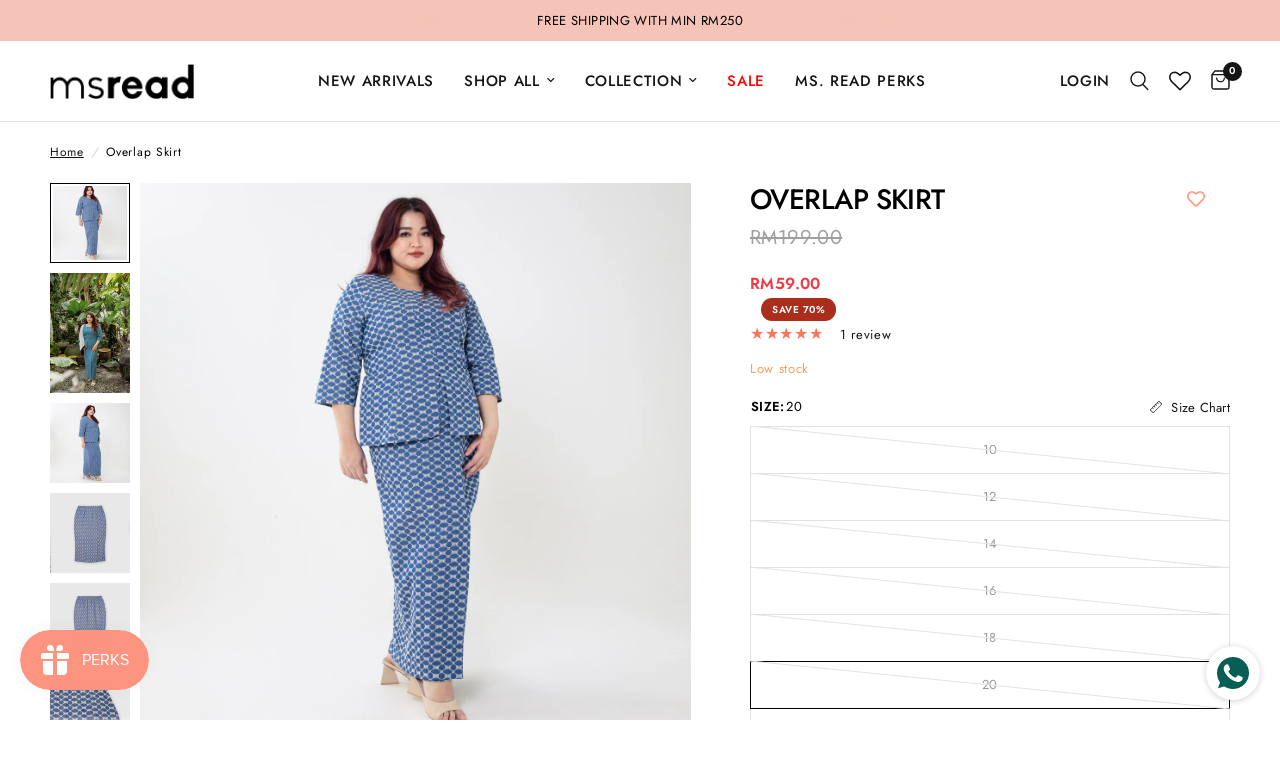

--- FILE ---
content_type: text/html; charset=utf-8
request_url: https://msreadshop.com/products/overlap-skirt-mb42415-s
body_size: 86425
content:
<!doctype html><html class="no-js" lang="en" dir="ltr">
<head>
	<meta charset="utf-8">
	<meta name="google-site-verification" content="9Q2D9dSJ8y0tpExmKaqgi0AoxSjcU8bIGE3W0evGEO4" />
	<meta http-equiv="X-UA-Compatible" content="IE=edge,chrome=1">
	<meta name="viewport" content="width=device-width, initial-scale=1, maximum-scale=5, viewport-fit=cover">
	<meta name="theme-color" content="#ffffff">
	<link rel="canonical" href="https://msreadshop.com/products/overlap-skirt-mb42415-s">
	<link rel="preconnect" href="https://cdn.shopify.com" crossorigin>
	<link rel="preload" as="style" href="//msreadshop.com/cdn/shop/t/180/assets/app.css?v=21810548507031137771760004673">
<link rel="preload" as="style" href="//msreadshop.com/cdn/shop/t/180/assets/product.css?v=17481990152205242641756289659">
<link rel="preload" as="image" href="//msreadshop.com/cdn/shop/files/MB42414-T_B_a0ef4944-85d5-46cd-aa77-eed42785014e.jpg?v=1744615209&width=375" imagesrcset="//msreadshop.com/cdn/shop/files/MB42414-T_B_a0ef4944-85d5-46cd-aa77-eed42785014e.jpg?v=1744615209&width=375 375w,//msreadshop.com/cdn/shop/files/MB42414-T_B_a0ef4944-85d5-46cd-aa77-eed42785014e.jpg?v=1744615209&width=640 640w,//msreadshop.com/cdn/shop/files/MB42414-T_B_a0ef4944-85d5-46cd-aa77-eed42785014e.jpg?v=1744615209&width=960 960w,//msreadshop.com/cdn/shop/files/MB42414-T_B_a0ef4944-85d5-46cd-aa77-eed42785014e.jpg?v=1744615209&width=1280 1280w" imagesizes="auto">




<link href="//msreadshop.com/cdn/shop/t/180/assets/animations.min.js?v=125778792411641688251756289659" as="script" rel="preload">

<link href="//msreadshop.com/cdn/shop/t/180/assets/header.js?v=53973329853117484881756289659" as="script" rel="preload">
<link href="//msreadshop.com/cdn/shop/t/180/assets/vendor.min.js?v=57769212839167613861756289659" as="script" rel="preload">
<link href="//msreadshop.com/cdn/shop/t/180/assets/app.js?v=89926272068091682521756289659" as="script" rel="preload">
<link href="//msreadshop.com/cdn/shop/t/180/assets/slideshow.js?v=77914080626843417591756289659" as="script" rel="preload">

<script>
window.lazySizesConfig = window.lazySizesConfig || {};
window.lazySizesConfig.expand = 250;
window.lazySizesConfig.loadMode = 1;
window.lazySizesConfig.loadHidden = false;
</script>


	<link rel="icon" type="image/png" href="//msreadshop.com/cdn/shop/files/MsRead-Logo.jpg?crop=center&height=32&v=1687944949&width=32">

	<title>
	Overlap Skirt | MS. READ &ndash; MS. READ (M) Sdn Bhd
	</title>

	
	<meta name="description" content="SKU: MB42415-S Long Skirt Straight Overlap Skirt Fabric: 100% Cotton Non-Stretchable &amp;amp; With Lining Care: Hand Wash Preferred. Machine Wash Cold. Machine Wash Gentle. Do Not Bleach. Cool Iron. Size Chart All measurements are in inches. Measurement (UK Size) Waist Hip Hem Width/ Sweep Length Size 10 28 42 36 39 Size ">
	
<link rel="preconnect" href="https://fonts.shopifycdn.com" crossorigin>

<meta property="og:site_name" content="MS. READ (M) Sdn Bhd">
<meta property="og:url" content="https://msreadshop.com/products/overlap-skirt-mb42415-s">
<meta property="og:title" content="Overlap Skirt | MS. READ">
<meta property="og:type" content="product">
<meta property="og:description" content="SKU: MB42415-S Long Skirt Straight Overlap Skirt Fabric: 100% Cotton Non-Stretchable &amp;amp; With Lining Care: Hand Wash Preferred. Machine Wash Cold. Machine Wash Gentle. Do Not Bleach. Cool Iron. Size Chart All measurements are in inches. Measurement (UK Size) Waist Hip Hem Width/ Sweep Length Size 10 28 42 36 39 Size "><meta property="og:image" content="http://msreadshop.com/cdn/shop/files/MB42414-T_B_a0ef4944-85d5-46cd-aa77-eed42785014e.jpg?v=1744615209">
  <meta property="og:image:secure_url" content="https://msreadshop.com/cdn/shop/files/MB42414-T_B_a0ef4944-85d5-46cd-aa77-eed42785014e.jpg?v=1744615209">
  <meta property="og:image:width" content="2000">
  <meta property="og:image:height" content="2000"><meta property="og:price:amount" content="59.00">
  <meta property="og:price:currency" content="MYR"><meta name="twitter:site" content="@msreadmoments"><meta name="twitter:card" content="summary_large_image">
<meta name="twitter:title" content="Overlap Skirt | MS. READ">
<meta name="twitter:description" content="SKU: MB42415-S Long Skirt Straight Overlap Skirt Fabric: 100% Cotton Non-Stretchable &amp;amp; With Lining Care: Hand Wash Preferred. Machine Wash Cold. Machine Wash Gentle. Do Not Bleach. Cool Iron. Size Chart All measurements are in inches. Measurement (UK Size) Waist Hip Hem Width/ Sweep Length Size 10 28 42 36 39 Size ">


	<link href="//msreadshop.com/cdn/shop/t/180/assets/app.css?v=21810548507031137771760004673" rel="stylesheet" type="text/css" media="all" />

	<style data-shopify>
	@font-face {
  font-family: Jost;
  font-weight: 400;
  font-style: normal;
  font-display: swap;
  src: url("//msreadshop.com/cdn/fonts/jost/jost_n4.d47a1b6347ce4a4c9f437608011273009d91f2b7.woff2") format("woff2"),
       url("//msreadshop.com/cdn/fonts/jost/jost_n4.791c46290e672b3f85c3d1c651ef2efa3819eadd.woff") format("woff");
}

@font-face {
  font-family: Jost;
  font-weight: 500;
  font-style: normal;
  font-display: swap;
  src: url("//msreadshop.com/cdn/fonts/jost/jost_n5.7c8497861ffd15f4e1284cd221f14658b0e95d61.woff2") format("woff2"),
       url("//msreadshop.com/cdn/fonts/jost/jost_n5.fb6a06896db583cc2df5ba1b30d9c04383119dd9.woff") format("woff");
}

@font-face {
  font-family: Jost;
  font-weight: 600;
  font-style: normal;
  font-display: swap;
  src: url("//msreadshop.com/cdn/fonts/jost/jost_n6.ec1178db7a7515114a2d84e3dd680832b7af8b99.woff2") format("woff2"),
       url("//msreadshop.com/cdn/fonts/jost/jost_n6.b1178bb6bdd3979fef38e103a3816f6980aeaff9.woff") format("woff");
}

@font-face {
  font-family: Jost;
  font-weight: 400;
  font-style: italic;
  font-display: swap;
  src: url("//msreadshop.com/cdn/fonts/jost/jost_i4.b690098389649750ada222b9763d55796c5283a5.woff2") format("woff2"),
       url("//msreadshop.com/cdn/fonts/jost/jost_i4.fd766415a47e50b9e391ae7ec04e2ae25e7e28b0.woff") format("woff");
}

@font-face {
  font-family: Jost;
  font-weight: 600;
  font-style: italic;
  font-display: swap;
  src: url("//msreadshop.com/cdn/fonts/jost/jost_i6.9af7e5f39e3a108c08f24047a4276332d9d7b85e.woff2") format("woff2"),
       url("//msreadshop.com/cdn/fonts/jost/jost_i6.2bf310262638f998ed206777ce0b9a3b98b6fe92.woff") format("woff");
}


		@font-face {
  font-family: Jost;
  font-weight: 500;
  font-style: normal;
  font-display: swap;
  src: url("//msreadshop.com/cdn/fonts/jost/jost_n5.7c8497861ffd15f4e1284cd221f14658b0e95d61.woff2") format("woff2"),
       url("//msreadshop.com/cdn/fonts/jost/jost_n5.fb6a06896db583cc2df5ba1b30d9c04383119dd9.woff") format("woff");
}

@font-face {
  font-family: Jost;
  font-weight: 400;
  font-style: normal;
  font-display: swap;
  src: url("//msreadshop.com/cdn/fonts/jost/jost_n4.d47a1b6347ce4a4c9f437608011273009d91f2b7.woff2") format("woff2"),
       url("//msreadshop.com/cdn/fonts/jost/jost_n4.791c46290e672b3f85c3d1c651ef2efa3819eadd.woff") format("woff");
}

h1,h2,h3,h4,h5,h6,
	.h1,.h2,.h3,.h4,.h5,.h6,
	.logolink.text-logo,
	.heading-font,
	.h1-xlarge,
	.h1-large,
	.customer-addresses .my-address .address-index {
		font-style: normal;
		font-weight: 500;
		font-family: Jost, sans-serif;
	}
	body,
	.body-font,
	.thb-product-detail .product-title {
		font-style: normal;
		font-weight: 400;
		font-family: Jost, sans-serif;
	}
	:root {
		--mobile-swipe-width: calc(90vw - 30px);
		--font-body-scale: 1.0;
		--font-body-line-height-scale: 1.1;
		--font-body-letter-spacing: 0.04em;
		--font-body-medium-weight: 500;
    --font-body-bold-weight: 600;
		--font-announcement-scale: 1.0;
		--font-heading-scale: 1.0;
		--font-heading-line-height-scale: 1.0;
		--font-heading-letter-spacing: -0.02em;
		--font-navigation-scale: 1.0;
		--navigation-item-spacing: 15px;
		--font-product-title-scale: 1.0;
		--font-product-title-line-height-scale: 0.9;
		--button-letter-spacing: 0.02em;
		--button-font-scale: 1.0;

		--bg-body: #ffffff;
		--bg-body-rgb: 255,255,255;
		--bg-body-darken: #f7f7f7;
		--payment-terms-background-color: #ffffff;
		--color-body: #000000;
		--color-body-rgb: 0,0,0;
		--color-accent: #151515;
		--color-accent-rgb: 21,21,21;
		--color-border: #E2E2E2;
		--color-form-border: #dedede;
		--color-overlay-rgb: 0,0,0;

		--shopify-accelerated-checkout-button-block-size: 48px;
		--shopify-accelerated-checkout-inline-alignment: center;
		--shopify-accelerated-checkout-skeleton-animation-duration: 0.25s;

		--color-announcement-bar-text: #000000;
		--color-announcement-bar-bg: #f5c3b7;

		--color-header-bg: #ffffff;
		--color-header-bg-rgb: 255,255,255;
		--color-header-text: #151515;
		--color-header-text-rgb: 21,21,21;
		--color-header-links: #151515;
		--color-header-links-rgb: 21,21,21;
		--color-header-links-hover: #000000;
		--color-header-icons: #151515;
		--color-header-border: #E2E2E2;

		--solid-button-background: #151515;
		--solid-button-label: #ffffff;
		--outline-button-label: #151515;
		--button-border-radius: 0px;
		--shopify-accelerated-checkout-button-border-radius: 0px;

		--color-price: #151515;
		--color-price-discounted: #ee3b45;
		--color-star: #f9765b;
		--color-dots: #151515;

		--color-inventory-instock: #279A4B;
		--color-inventory-lowstock: #FB9E5B;

		--section-spacing-mobile: 50px;
		--section-spacing-desktop: 70px;

		--color-badge-text: #ffffff;
		--color-badge-sold-out: #939393;
		--color-badge-sale: #ab2e1c;
		
		--color-badge-preorder: #666666;
		--badge-corner-radius: 13px;

		--color-footer-text: #000000;
		--color-footer-text-rgb: 0,0,0;
		--color-footer-link: #151515;
		--color-footer-link-hover: #f9765b;
		--color-footer-border: #000000;
		--color-footer-border-rgb: 0,0,0;
		--color-footer-bg: #f9fafa;
	}.badge[data-badge="new-in"]{
				background: #000000;
			}
		
.badge[data-badge="best-sellers"]{
				background: #f9765b;
			}
		


</style>


	<script>
		window.theme = window.theme || {};
		theme = {
			settings: {
				money_with_currency_format:"RM{{amount}}",
				cart_drawer:true,
				product_id: 7255870963765,
			},
			routes: {
				root_url: '/',
				cart_url: '/cart',
				cart_add_url: '/cart/add',
				search_url: '/search',
				cart_change_url: '/cart/change',
				cart_update_url: '/cart/update',
				cart_clear_url: '/cart/clear',
				predictive_search_url: '/search/suggest',
			},
			variantStrings: {
        addToCart: `Add to cart`,
        soldOut: `Sold out`,
        unavailable: `Unavailable`,
        preOrder: `Pre-order`,
      },
			strings: {
				requiresTerms: `You must agree with the terms and conditions of sales to check out`,
				shippingEstimatorNoResults: `Sorry, we do not ship to your address.`,
				shippingEstimatorOneResult: `There is one shipping rate for your address:`,
				shippingEstimatorMultipleResults: `There are several shipping rates for your address:`,
				shippingEstimatorError: `One or more error occurred while retrieving shipping rates:`
			}
		};
	</script>
	<script>window.performance && window.performance.mark && window.performance.mark('shopify.content_for_header.start');</script><meta name="google-site-verification" content="9zA_PWjDOyNCOysI8nv5sjEDhqqyz9vsiYk05v9Pzeg">
<meta name="google-site-verification" content="hHE_mHWjeNE5QBlP_TLps5Uvb3oNztfjLBm1_a6P9pA">
<meta id="shopify-digital-wallet" name="shopify-digital-wallet" content="/5791749/digital_wallets/dialog">
<link rel="alternate" type="application/json+oembed" href="https://msreadshop.com/products/overlap-skirt-mb42415-s.oembed">
<script async="async" src="/checkouts/internal/preloads.js?locale=en-MY"></script>
<script id="shopify-features" type="application/json">{"accessToken":"81d02091b3cc9160824561ec9c86e225","betas":["rich-media-storefront-analytics"],"domain":"msreadshop.com","predictiveSearch":true,"shopId":5791749,"locale":"en"}</script>
<script>var Shopify = Shopify || {};
Shopify.shop = "msread.myshopify.com";
Shopify.locale = "en";
Shopify.currency = {"active":"MYR","rate":"1.0"};
Shopify.country = "MY";
Shopify.theme = {"name":"New Ms-Read\/Updated Theme v-8.4.0","id":180298252651,"schema_name":"Reformation","schema_version":"8.4.0","theme_store_id":null,"role":"main"};
Shopify.theme.handle = "null";
Shopify.theme.style = {"id":null,"handle":null};
Shopify.cdnHost = "msreadshop.com/cdn";
Shopify.routes = Shopify.routes || {};
Shopify.routes.root = "/";</script>
<script type="module">!function(o){(o.Shopify=o.Shopify||{}).modules=!0}(window);</script>
<script>!function(o){function n(){var o=[];function n(){o.push(Array.prototype.slice.apply(arguments))}return n.q=o,n}var t=o.Shopify=o.Shopify||{};t.loadFeatures=n(),t.autoloadFeatures=n()}(window);</script>
<script id="shop-js-analytics" type="application/json">{"pageType":"product"}</script>
<script defer="defer" async type="module" src="//msreadshop.com/cdn/shopifycloud/shop-js/modules/v2/client.init-shop-cart-sync_Bc8-qrdt.en.esm.js"></script>
<script defer="defer" async type="module" src="//msreadshop.com/cdn/shopifycloud/shop-js/modules/v2/chunk.common_CmNk3qlo.esm.js"></script>
<script type="module">
  await import("//msreadshop.com/cdn/shopifycloud/shop-js/modules/v2/client.init-shop-cart-sync_Bc8-qrdt.en.esm.js");
await import("//msreadshop.com/cdn/shopifycloud/shop-js/modules/v2/chunk.common_CmNk3qlo.esm.js");

  window.Shopify.SignInWithShop?.initShopCartSync?.({"fedCMEnabled":true,"windoidEnabled":true});

</script>
<script>(function() {
  var isLoaded = false;
  function asyncLoad() {
    if (isLoaded) return;
    isLoaded = true;
    var urls = ["https:\/\/cdn-gp01.grabpay.com\/shopify\/js\/v1\/grab-widget-paylater.js?shop=msread.myshopify.com","\/\/cdn.shopify.com\/proxy\/889b39684012a82d22767f7bc3f29d75e74890c18a1a9d3cb4f07a7db398f5b8\/api.goaffpro.com\/loader.js?shop=msread.myshopify.com\u0026sp-cache-control=cHVibGljLCBtYXgtYWdlPTkwMA","https:\/\/atome-paylater-fe.s3-accelerate.amazonaws.com\/merchant-plugins\/production\/static\/price_divider\/main.js?platform=SHOPIFY\u0026country=MY\u0026price_divider_applied_on=detail\u0026shop=msread.myshopify.com"];
    for (var i = 0; i < urls.length; i++) {
      var s = document.createElement('script');
      s.type = 'text/javascript';
      s.async = true;
      s.src = urls[i];
      var x = document.getElementsByTagName('script')[0];
      x.parentNode.insertBefore(s, x);
    }
  };
  if(window.attachEvent) {
    window.attachEvent('onload', asyncLoad);
  } else {
    window.addEventListener('load', asyncLoad, false);
  }
})();</script>
<script id="__st">var __st={"a":5791749,"offset":28800,"reqid":"60bb8c32-9f66-4768-8e73-08a477f94a20-1762432791","pageurl":"msreadshop.com\/products\/overlap-skirt-mb42415-s","u":"ed57922b51b1","p":"product","rtyp":"product","rid":7255870963765};</script>
<script>window.ShopifyPaypalV4VisibilityTracking = true;</script>
<script id="captcha-bootstrap">!function(){'use strict';const t='contact',e='account',n='new_comment',o=[[t,t],['blogs',n],['comments',n],[t,'customer']],c=[[e,'customer_login'],[e,'guest_login'],[e,'recover_customer_password'],[e,'create_customer']],r=t=>t.map((([t,e])=>`form[action*='/${t}']:not([data-nocaptcha='true']) input[name='form_type'][value='${e}']`)).join(','),a=t=>()=>t?[...document.querySelectorAll(t)].map((t=>t.form)):[];function s(){const t=[...o],e=r(t);return a(e)}const i='password',u='form_key',d=['recaptcha-v3-token','g-recaptcha-response','h-captcha-response',i],f=()=>{try{return window.sessionStorage}catch{return}},m='__shopify_v',_=t=>t.elements[u];function p(t,e,n=!1){try{const o=window.sessionStorage,c=JSON.parse(o.getItem(e)),{data:r}=function(t){const{data:e,action:n}=t;return t[m]||n?{data:e,action:n}:{data:t,action:n}}(c);for(const[e,n]of Object.entries(r))t.elements[e]&&(t.elements[e].value=n);n&&o.removeItem(e)}catch(o){console.error('form repopulation failed',{error:o})}}const l='form_type',E='cptcha';function T(t){t.dataset[E]=!0}const w=window,h=w.document,L='Shopify',v='ce_forms',y='captcha';let A=!1;((t,e)=>{const n=(g='f06e6c50-85a8-45c8-87d0-21a2b65856fe',I='https://cdn.shopify.com/shopifycloud/storefront-forms-hcaptcha/ce_storefront_forms_captcha_hcaptcha.v1.5.2.iife.js',D={infoText:'Protected by hCaptcha',privacyText:'Privacy',termsText:'Terms'},(t,e,n)=>{const o=w[L][v],c=o.bindForm;if(c)return c(t,g,e,D).then(n);var r;o.q.push([[t,g,e,D],n]),r=I,A||(h.body.append(Object.assign(h.createElement('script'),{id:'captcha-provider',async:!0,src:r})),A=!0)});var g,I,D;w[L]=w[L]||{},w[L][v]=w[L][v]||{},w[L][v].q=[],w[L][y]=w[L][y]||{},w[L][y].protect=function(t,e){n(t,void 0,e),T(t)},Object.freeze(w[L][y]),function(t,e,n,w,h,L){const[v,y,A,g]=function(t,e,n){const i=e?o:[],u=t?c:[],d=[...i,...u],f=r(d),m=r(i),_=r(d.filter((([t,e])=>n.includes(e))));return[a(f),a(m),a(_),s()]}(w,h,L),I=t=>{const e=t.target;return e instanceof HTMLFormElement?e:e&&e.form},D=t=>v().includes(t);t.addEventListener('submit',(t=>{const e=I(t);if(!e)return;const n=D(e)&&!e.dataset.hcaptchaBound&&!e.dataset.recaptchaBound,o=_(e),c=g().includes(e)&&(!o||!o.value);(n||c)&&t.preventDefault(),c&&!n&&(function(t){try{if(!f())return;!function(t){const e=f();if(!e)return;const n=_(t);if(!n)return;const o=n.value;o&&e.removeItem(o)}(t);const e=Array.from(Array(32),(()=>Math.random().toString(36)[2])).join('');!function(t,e){_(t)||t.append(Object.assign(document.createElement('input'),{type:'hidden',name:u})),t.elements[u].value=e}(t,e),function(t,e){const n=f();if(!n)return;const o=[...t.querySelectorAll(`input[type='${i}']`)].map((({name:t})=>t)),c=[...d,...o],r={};for(const[a,s]of new FormData(t).entries())c.includes(a)||(r[a]=s);n.setItem(e,JSON.stringify({[m]:1,action:t.action,data:r}))}(t,e)}catch(e){console.error('failed to persist form',e)}}(e),e.submit())}));const S=(t,e)=>{t&&!t.dataset[E]&&(n(t,e.some((e=>e===t))),T(t))};for(const o of['focusin','change'])t.addEventListener(o,(t=>{const e=I(t);D(e)&&S(e,y())}));const B=e.get('form_key'),M=e.get(l),P=B&&M;t.addEventListener('DOMContentLoaded',(()=>{const t=y();if(P)for(const e of t)e.elements[l].value===M&&p(e,B);[...new Set([...A(),...v().filter((t=>'true'===t.dataset.shopifyCaptcha))])].forEach((e=>S(e,t)))}))}(h,new URLSearchParams(w.location.search),n,t,e,['guest_login'])})(!1,!0)}();</script>
<script integrity="sha256-52AcMU7V7pcBOXWImdc/TAGTFKeNjmkeM1Pvks/DTgc=" data-source-attribution="shopify.loadfeatures" defer="defer" src="//msreadshop.com/cdn/shopifycloud/storefront/assets/storefront/load_feature-81c60534.js" crossorigin="anonymous"></script>
<script data-source-attribution="shopify.dynamic_checkout.dynamic.init">var Shopify=Shopify||{};Shopify.PaymentButton=Shopify.PaymentButton||{isStorefrontPortableWallets:!0,init:function(){window.Shopify.PaymentButton.init=function(){};var t=document.createElement("script");t.src="https://msreadshop.com/cdn/shopifycloud/portable-wallets/latest/portable-wallets.en.js",t.type="module",document.head.appendChild(t)}};
</script>
<script data-source-attribution="shopify.dynamic_checkout.buyer_consent">
  function portableWalletsHideBuyerConsent(e){var t=document.getElementById("shopify-buyer-consent"),n=document.getElementById("shopify-subscription-policy-button");t&&n&&(t.classList.add("hidden"),t.setAttribute("aria-hidden","true"),n.removeEventListener("click",e))}function portableWalletsShowBuyerConsent(e){var t=document.getElementById("shopify-buyer-consent"),n=document.getElementById("shopify-subscription-policy-button");t&&n&&(t.classList.remove("hidden"),t.removeAttribute("aria-hidden"),n.addEventListener("click",e))}window.Shopify?.PaymentButton&&(window.Shopify.PaymentButton.hideBuyerConsent=portableWalletsHideBuyerConsent,window.Shopify.PaymentButton.showBuyerConsent=portableWalletsShowBuyerConsent);
</script>
<script>
  function portableWalletsCleanup(e){e&&e.src&&console.error("Failed to load portable wallets script "+e.src);var t=document.querySelectorAll("shopify-accelerated-checkout .shopify-payment-button__skeleton, shopify-accelerated-checkout-cart .wallet-cart-button__skeleton"),e=document.getElementById("shopify-buyer-consent");for(let e=0;e<t.length;e++)t[e].remove();e&&e.remove()}function portableWalletsNotLoadedAsModule(e){e instanceof ErrorEvent&&"string"==typeof e.message&&e.message.includes("import.meta")&&"string"==typeof e.filename&&e.filename.includes("portable-wallets")&&(window.removeEventListener("error",portableWalletsNotLoadedAsModule),window.Shopify.PaymentButton.failedToLoad=e,"loading"===document.readyState?document.addEventListener("DOMContentLoaded",window.Shopify.PaymentButton.init):window.Shopify.PaymentButton.init())}window.addEventListener("error",portableWalletsNotLoadedAsModule);
</script>

<script type="module" src="https://msreadshop.com/cdn/shopifycloud/portable-wallets/latest/portable-wallets.en.js" onError="portableWalletsCleanup(this)" crossorigin="anonymous"></script>
<script nomodule>
  document.addEventListener("DOMContentLoaded", portableWalletsCleanup);
</script>

<link id="shopify-accelerated-checkout-styles" rel="stylesheet" media="screen" href="https://msreadshop.com/cdn/shopifycloud/portable-wallets/latest/accelerated-checkout-backwards-compat.css" crossorigin="anonymous">
<style id="shopify-accelerated-checkout-cart">
        #shopify-buyer-consent {
  margin-top: 1em;
  display: inline-block;
  width: 100%;
}

#shopify-buyer-consent.hidden {
  display: none;
}

#shopify-subscription-policy-button {
  background: none;
  border: none;
  padding: 0;
  text-decoration: underline;
  font-size: inherit;
  cursor: pointer;
}

#shopify-subscription-policy-button::before {
  box-shadow: none;
}

      </style>

<script>window.performance && window.performance.mark && window.performance.mark('shopify.content_for_header.end');</script> <!-- Header hook for plugins -->

	<script>document.documentElement.className = document.documentElement.className.replace('no-js', 'js');</script>
	
<script>
var grab_widget_visiblity='1';
var grab_widget_min='1.0';
var grab_widget_max='1000.0';
var grab_widget_tenure='4';
var grab_widget_money_format = "RM{{amount}}";
var grab_data_currency_code = 'MYR';
var grab_widget_current_page_type = 'product';
var grab_page_config_param =  [];
</script>



        <!-- SlideRule Script Start -->
        <script name="sliderule-tracking" data-ot-ignore>
(function(){
	slideruleData = {
    "version":"v0.0.1",
    "referralExclusion":"/(paypal|visa|MasterCard|clicksafe|arcot\.com|geschuetzteinkaufen|checkout\.shopify\.com|checkout\.rechargeapps\.com|portal\.afterpay\.com|payfort)/",
    "googleSignals":true,
    "anonymizeIp":true,
    "productClicks":true,
    "persistentUserId":true,
    "hideBranding":false,
    "ecommerce":{"currencyCode":"MYR",
    "impressions":[]},
    "pageType":"product",
	"destinations":{"google_analytics_4":{"measurementIds":["G-C0X65GXWHN"]}},
    "cookieUpdate":true
	}

	
		slideruleData.themeMode = "live"
	

	


	
	})();
</script>
<script async type="text/javascript" src=https://files.slideruletools.com/eluredils-g.js></script>
        <!-- SlideRule Script End -->

<script type="application/ld+json">
{
  "@context": "https://schema.org",
  "@type": "OnlineStore",
  "@id": "https://msreadshop.com", 
  "name": "MS. READ (M) Sdn Bhd",
  "url": "https://msreadshop.com",
  "logo": "https://cdn.shopify.com/s/files/1/0579/1749/files/MSR_LogoRevamp2-White-Background_1.jpg?v=1689068958",
  "image": "https://cdn.shopify.com/s/files/1/0579/1749/files/160723---MsRead_Selects_-copy-NEW.jpg?v=1690516624",
  "description": "Leading plus-size fashion brand for women in Malaysia. Stylish & versatile clothes from sizes UK12 to UK24.",
  "address": {
    "streetAddress": "Wisma MS. Read, No. 72B, Jalan Sungai Besi",
    "addressLocality": "Kuala Lumpur",
    "addressRegion": "Kuala Lumpur",
    "postalCode": "57100",
    "addressCountry": "Malaysia"
  },
  "telephone": "+60322848080",
  "email": "tmi@msread.com.my",
  "sameAs": [
    "https://www.facebook.com/msreadmoments",
    "https://www.instagram.com/msreadmoments/",
    "https://twitter.com/msreadmoments",
    "https://www.tiktok.com/@msreadmoments",
    "https://www.youtube.com/@ms.readofficial"
  ],
 "acceptedPaymentMethod":
  "Credit card, E-wallet, Atoms PayLater - 3 easy payments, 0% interest, Grab - Pay today or later at 0% interest, Online banking"
,
  "potentialAction": {
    "@type": "SearchAction",
    "target": "https://msreadshop.com/search?type=product&q={search_term_string}",
    "query-input": "required name=search_term_string"
  },
  "@graph": [
    {
      "@type": "Organization",
      "@id": "[website_url]#organization",
      "name": "MS. READ (M) Sdn Bhd",
      "url": "https://msreadshop.com",
      "logo": "https://cdn.shopify.com/s/files/1/0579/1749/files/MSR_LogoRevamp2-White-Background_1.jpg?v=1689068958",
  "image": "https://cdn.shopify.com/s/files/1/0579/1749/files/160723---MsRead_Selects_-copy-NEW.jpg?v=1690516624",
      "sameAs": [
        "https://www.facebook.com/msreadmoments",
    "https://www.instagram.com/msreadmoments/",
    "https://twitter.com/msreadmoments",
    "https://www.tiktok.com/@msreadmoments",
    "https://www.youtube.com/@ms.readofficial"
      ],
      "contactPoint": {
        "@type": "ContactPoint",
        "telephone": "+60322848080",
        "contactType": "Customer Service",
        "email": "customerservice@msread.com.my",
        "areaServed": "[area_served]",
        "availableLanguage": "English"
      }
    }
  ]
}
</script>

<script type="text/javascript">
    (function(c,l,a,r,i,t,y){
        c[a]=c[a]||function(){(c[a].q=c[a].q||[]).push(arguments)};
        t=l.createElement(r);t.async=1;t.src="https://www.clarity.ms/tag/"+i;
        y=l.getElementsByTagName(r)[0];y.parentNode.insertBefore(t,y);
    })(window, document, "clarity", "script", "j2iytb0dmg");
</script>
  
        <!-- BEGIN app block: shopify://apps/helium-customer-fields/blocks/app-embed/bab58598-3e6a-4377-aaaa-97189b15f131 -->







































<script>
  if ('CF' in window) {
    window.CF.appEmbedEnabled = true;
  } else {
    window.CF = {
      appEmbedEnabled: true,
    };
  }

  window.CF.editAccountFormId = "";
  window.CF.registrationFormId = "lXt7pv";
</script>

<!-- BEGIN app snippet: patch-registration-links -->







































<script>
  function patchRegistrationLinks() {
    const PATCHABLE_LINKS_SELECTOR = 'a[href*="/account/register"]';

    const search = new URLSearchParams(window.location.search);
    const checkoutUrl = search.get('checkout_url');
    const returnUrl = search.get('return_url');

    const redirectUrl = checkoutUrl || returnUrl;
    if (!redirectUrl) return;

    const registrationLinks = Array.from(document.querySelectorAll(PATCHABLE_LINKS_SELECTOR));
    registrationLinks.forEach(link => {
      const url = new URL(link.href);

      url.searchParams.set('return_url', redirectUrl);

      link.href = url.href;
    });
  }

  if (['complete', 'interactive', 'loaded'].includes(document.readyState)) {
    patchRegistrationLinks();
  } else {
    document.addEventListener('DOMContentLoaded', () => patchRegistrationLinks());
  }
</script><!-- END app snippet -->
<!-- BEGIN app snippet: patch-login-grecaptcha-conflict -->







































<script>
  // Fixes a problem where both grecaptcha and hcaptcha response fields are included in the /account/login form submission
  // resulting in a 404 on the /challenge page.
  // This is caused by our triggerShopifyRecaptchaLoad function in initialize-forms.liquid.ejs
  // The fix itself just removes the unnecessary g-recaptcha-response input

  function patchLoginGrecaptchaConflict() {
    Array.from(document.querySelectorAll('form')).forEach(form => {
      form.addEventListener('submit', e => {
        const grecaptchaResponse = form.querySelector('[name="g-recaptcha-response"]');
        const hcaptchaResponse = form.querySelector('[name="h-captcha-response"]');

        if (grecaptchaResponse && hcaptchaResponse) {
          // Can't use both. Only keep hcaptcha response field.
          grecaptchaResponse.parentElement.removeChild(grecaptchaResponse);
        }
      })
    })
  }

  if (['complete', 'interactive', 'loaded'].includes(document.readyState)) {
    patchLoginGrecaptchaConflict();
  } else {
    document.addEventListener('DOMContentLoaded', () => patchLoginGrecaptchaConflict());
  }
</script><!-- END app snippet -->
<!-- BEGIN app snippet: embed-data -->























































<script>
  window.CF.environment = 
  {
  
  "domain": "msread.myshopify.com",
  "servicesToken": "03cda3c2ca8e9a81d77f0d96433a503a8753c9f8d4231e36dc1760c1b3e460a2",
  "baseApiUrl": "https:\/\/app.customerfields.com",
  "captchaSiteKey": "6Lfc3EsiAAAAAKai073pg5X67Tqc3IhNvA81mbjV",
  "captchaEnabled": true,
  "proxyPath": "\/tools\/customr",
  "countries": [{"name":"Afghanistan","code":"AF"},{"name":"Åland Islands","code":"AX"},{"name":"Albania","code":"AL"},{"name":"Algeria","code":"DZ"},{"name":"Andorra","code":"AD"},{"name":"Angola","code":"AO"},{"name":"Anguilla","code":"AI"},{"name":"Antigua \u0026 Barbuda","code":"AG"},{"name":"Argentina","code":"AR","provinces":[{"name":"Buenos Aires Province","code":"B"},{"name":"Catamarca","code":"K"},{"name":"Chaco","code":"H"},{"name":"Chubut","code":"U"},{"name":"Buenos Aires (Autonomous City)","code":"C"},{"name":"Córdoba","code":"X"},{"name":"Corrientes","code":"W"},{"name":"Entre Ríos","code":"E"},{"name":"Formosa","code":"P"},{"name":"Jujuy","code":"Y"},{"name":"La Pampa","code":"L"},{"name":"La Rioja","code":"F"},{"name":"Mendoza","code":"M"},{"name":"Misiones","code":"N"},{"name":"Neuquén","code":"Q"},{"name":"Río Negro","code":"R"},{"name":"Salta","code":"A"},{"name":"San Juan","code":"J"},{"name":"San Luis","code":"D"},{"name":"Santa Cruz","code":"Z"},{"name":"Santa Fe","code":"S"},{"name":"Santiago del Estero","code":"G"},{"name":"Tierra del Fuego","code":"V"},{"name":"Tucumán","code":"T"}]},{"name":"Armenia","code":"AM"},{"name":"Aruba","code":"AW"},{"name":"Ascension Island","code":"AC"},{"name":"Australia","code":"AU","provinces":[{"name":"Australian Capital Territory","code":"ACT"},{"name":"New South Wales","code":"NSW"},{"name":"Northern Territory","code":"NT"},{"name":"Queensland","code":"QLD"},{"name":"South Australia","code":"SA"},{"name":"Tasmania","code":"TAS"},{"name":"Victoria","code":"VIC"},{"name":"Western Australia","code":"WA"}]},{"name":"Austria","code":"AT"},{"name":"Azerbaijan","code":"AZ"},{"name":"Bahamas","code":"BS"},{"name":"Bahrain","code":"BH"},{"name":"Bangladesh","code":"BD"},{"name":"Barbados","code":"BB"},{"name":"Belarus","code":"BY"},{"name":"Belgium","code":"BE"},{"name":"Belize","code":"BZ"},{"name":"Benin","code":"BJ"},{"name":"Bermuda","code":"BM"},{"name":"Bhutan","code":"BT"},{"name":"Bolivia","code":"BO"},{"name":"Bosnia \u0026 Herzegovina","code":"BA"},{"name":"Botswana","code":"BW"},{"name":"Brazil","code":"BR","provinces":[{"name":"Acre","code":"AC"},{"name":"Alagoas","code":"AL"},{"name":"Amapá","code":"AP"},{"name":"Amazonas","code":"AM"},{"name":"Bahia","code":"BA"},{"name":"Ceará","code":"CE"},{"name":"Federal District","code":"DF"},{"name":"Espírito Santo","code":"ES"},{"name":"Goiás","code":"GO"},{"name":"Maranhão","code":"MA"},{"name":"Mato Grosso","code":"MT"},{"name":"Mato Grosso do Sul","code":"MS"},{"name":"Minas Gerais","code":"MG"},{"name":"Pará","code":"PA"},{"name":"Paraíba","code":"PB"},{"name":"Paraná","code":"PR"},{"name":"Pernambuco","code":"PE"},{"name":"Piauí","code":"PI"},{"name":"Rio Grande do Norte","code":"RN"},{"name":"Rio Grande do Sul","code":"RS"},{"name":"Rio de Janeiro","code":"RJ"},{"name":"Rondônia","code":"RO"},{"name":"Roraima","code":"RR"},{"name":"Santa Catarina","code":"SC"},{"name":"São Paulo","code":"SP"},{"name":"Sergipe","code":"SE"},{"name":"Tocantins","code":"TO"}]},{"name":"British Indian Ocean Territory","code":"IO"},{"name":"British Virgin Islands","code":"VG"},{"name":"Brunei","code":"BN"},{"name":"Bulgaria","code":"BG"},{"name":"Burkina Faso","code":"BF"},{"name":"Burundi","code":"BI"},{"name":"Cambodia","code":"KH"},{"name":"Cameroon","code":"CM"},{"name":"Canada","code":"CA","provinces":[{"name":"Alberta","code":"AB"},{"name":"British Columbia","code":"BC"},{"name":"Manitoba","code":"MB"},{"name":"New Brunswick","code":"NB"},{"name":"Newfoundland and Labrador","code":"NL"},{"name":"Northwest Territories","code":"NT"},{"name":"Nova Scotia","code":"NS"},{"name":"Nunavut","code":"NU"},{"name":"Ontario","code":"ON"},{"name":"Prince Edward Island","code":"PE"},{"name":"Quebec","code":"QC"},{"name":"Saskatchewan","code":"SK"},{"name":"Yukon","code":"YT"}]},{"name":"Cape Verde","code":"CV"},{"name":"Caribbean Netherlands","code":"BQ"},{"name":"Cayman Islands","code":"KY"},{"name":"Central African Republic","code":"CF"},{"name":"Chad","code":"TD"},{"name":"Chile","code":"CL","provinces":[{"name":"Arica y Parinacota","code":"AP"},{"name":"Tarapacá","code":"TA"},{"name":"Antofagasta","code":"AN"},{"name":"Atacama","code":"AT"},{"name":"Coquimbo","code":"CO"},{"name":"Valparaíso","code":"VS"},{"name":"Santiago Metropolitan","code":"RM"},{"name":"Libertador General Bernardo O’Higgins","code":"LI"},{"name":"Maule","code":"ML"},{"name":"Ñuble","code":"NB"},{"name":"Bío Bío","code":"BI"},{"name":"Araucanía","code":"AR"},{"name":"Los Ríos","code":"LR"},{"name":"Los Lagos","code":"LL"},{"name":"Aysén","code":"AI"},{"name":"Magallanes Region","code":"MA"}]},{"name":"China","code":"CN","provinces":[{"name":"Anhui","code":"AH"},{"name":"Beijing","code":"BJ"},{"name":"Chongqing","code":"CQ"},{"name":"Fujian","code":"FJ"},{"name":"Gansu","code":"GS"},{"name":"Guangdong","code":"GD"},{"name":"Guangxi","code":"GX"},{"name":"Guizhou","code":"GZ"},{"name":"Hainan","code":"HI"},{"name":"Hebei","code":"HE"},{"name":"Heilongjiang","code":"HL"},{"name":"Henan","code":"HA"},{"name":"Hubei","code":"HB"},{"name":"Hunan","code":"HN"},{"name":"Inner Mongolia","code":"NM"},{"name":"Jiangsu","code":"JS"},{"name":"Jiangxi","code":"JX"},{"name":"Jilin","code":"JL"},{"name":"Liaoning","code":"LN"},{"name":"Ningxia","code":"NX"},{"name":"Qinghai","code":"QH"},{"name":"Shaanxi","code":"SN"},{"name":"Shandong","code":"SD"},{"name":"Shanghai","code":"SH"},{"name":"Shanxi","code":"SX"},{"name":"Sichuan","code":"SC"},{"name":"Tianjin","code":"TJ"},{"name":"Xinjiang","code":"XJ"},{"name":"Tibet","code":"YZ"},{"name":"Yunnan","code":"YN"},{"name":"Zhejiang","code":"ZJ"}]},{"name":"Christmas Island","code":"CX"},{"name":"Cocos (Keeling) Islands","code":"CC"},{"name":"Colombia","code":"CO","provinces":[{"name":"Capital District","code":"DC"},{"name":"Amazonas","code":"AMA"},{"name":"Antioquia","code":"ANT"},{"name":"Arauca","code":"ARA"},{"name":"Atlántico","code":"ATL"},{"name":"Bolívar","code":"BOL"},{"name":"Boyacá","code":"BOY"},{"name":"Caldas","code":"CAL"},{"name":"Caquetá","code":"CAQ"},{"name":"Casanare","code":"CAS"},{"name":"Cauca","code":"CAU"},{"name":"Cesar","code":"CES"},{"name":"Chocó","code":"CHO"},{"name":"Córdoba","code":"COR"},{"name":"Cundinamarca","code":"CUN"},{"name":"Guainía","code":"GUA"},{"name":"Guaviare","code":"GUV"},{"name":"Huila","code":"HUI"},{"name":"La Guajira","code":"LAG"},{"name":"Magdalena","code":"MAG"},{"name":"Meta","code":"MET"},{"name":"Nariño","code":"NAR"},{"name":"Norte de Santander","code":"NSA"},{"name":"Putumayo","code":"PUT"},{"name":"Quindío","code":"QUI"},{"name":"Risaralda","code":"RIS"},{"name":"San Andrés \u0026 Providencia","code":"SAP"},{"name":"Santander","code":"SAN"},{"name":"Sucre","code":"SUC"},{"name":"Tolima","code":"TOL"},{"name":"Valle del Cauca","code":"VAC"},{"name":"Vaupés","code":"VAU"},{"name":"Vichada","code":"VID"}]},{"name":"Comoros","code":"KM"},{"name":"Congo - Brazzaville","code":"CG"},{"name":"Congo - Kinshasa","code":"CD"},{"name":"Cook Islands","code":"CK"},{"name":"Costa Rica","code":"CR","provinces":[{"name":"Alajuela","code":"CR-A"},{"name":"Cartago","code":"CR-C"},{"name":"Guanacaste","code":"CR-G"},{"name":"Heredia","code":"CR-H"},{"name":"Limón","code":"CR-L"},{"name":"Puntarenas","code":"CR-P"},{"name":"San José","code":"CR-SJ"}]},{"name":"Croatia","code":"HR"},{"name":"Curaçao","code":"CW"},{"name":"Cyprus","code":"CY"},{"name":"Czechia","code":"CZ"},{"name":"Côte d’Ivoire","code":"CI"},{"name":"Denmark","code":"DK"},{"name":"Djibouti","code":"DJ"},{"name":"Dominica","code":"DM"},{"name":"Dominican Republic","code":"DO"},{"name":"Ecuador","code":"EC"},{"name":"Egypt","code":"EG","provinces":[{"name":"6th of October","code":"SU"},{"name":"Al Sharqia","code":"SHR"},{"name":"Alexandria","code":"ALX"},{"name":"Aswan","code":"ASN"},{"name":"Asyut","code":"AST"},{"name":"Beheira","code":"BH"},{"name":"Beni Suef","code":"BNS"},{"name":"Cairo","code":"C"},{"name":"Dakahlia","code":"DK"},{"name":"Damietta","code":"DT"},{"name":"Faiyum","code":"FYM"},{"name":"Gharbia","code":"GH"},{"name":"Giza","code":"GZ"},{"name":"Helwan","code":"HU"},{"name":"Ismailia","code":"IS"},{"name":"Kafr el-Sheikh","code":"KFS"},{"name":"Luxor","code":"LX"},{"name":"Matrouh","code":"MT"},{"name":"Minya","code":"MN"},{"name":"Monufia","code":"MNF"},{"name":"New Valley","code":"WAD"},{"name":"North Sinai","code":"SIN"},{"name":"Port Said","code":"PTS"},{"name":"Qalyubia","code":"KB"},{"name":"Qena","code":"KN"},{"name":"Red Sea","code":"BA"},{"name":"Sohag","code":"SHG"},{"name":"South Sinai","code":"JS"},{"name":"Suez","code":"SUZ"}]},{"name":"El Salvador","code":"SV","provinces":[{"name":"Ahuachapán","code":"SV-AH"},{"name":"Cabañas","code":"SV-CA"},{"name":"Chalatenango","code":"SV-CH"},{"name":"Cuscatlán","code":"SV-CU"},{"name":"La Libertad","code":"SV-LI"},{"name":"La Paz","code":"SV-PA"},{"name":"La Unión","code":"SV-UN"},{"name":"Morazán","code":"SV-MO"},{"name":"San Miguel","code":"SV-SM"},{"name":"San Salvador","code":"SV-SS"},{"name":"San Vicente","code":"SV-SV"},{"name":"Santa Ana","code":"SV-SA"},{"name":"Sonsonate","code":"SV-SO"},{"name":"Usulután","code":"SV-US"}]},{"name":"Equatorial Guinea","code":"GQ"},{"name":"Eritrea","code":"ER"},{"name":"Estonia","code":"EE"},{"name":"Eswatini","code":"SZ"},{"name":"Ethiopia","code":"ET"},{"name":"Falkland Islands","code":"FK"},{"name":"Faroe Islands","code":"FO"},{"name":"Fiji","code":"FJ"},{"name":"Finland","code":"FI"},{"name":"France","code":"FR"},{"name":"French Guiana","code":"GF"},{"name":"French Polynesia","code":"PF"},{"name":"French Southern Territories","code":"TF"},{"name":"Gabon","code":"GA"},{"name":"Gambia","code":"GM"},{"name":"Georgia","code":"GE"},{"name":"Germany","code":"DE"},{"name":"Ghana","code":"GH"},{"name":"Gibraltar","code":"GI"},{"name":"Greece","code":"GR"},{"name":"Greenland","code":"GL"},{"name":"Grenada","code":"GD"},{"name":"Guadeloupe","code":"GP"},{"name":"Guatemala","code":"GT","provinces":[{"name":"Alta Verapaz","code":"AVE"},{"name":"Baja Verapaz","code":"BVE"},{"name":"Chimaltenango","code":"CMT"},{"name":"Chiquimula","code":"CQM"},{"name":"El Progreso","code":"EPR"},{"name":"Escuintla","code":"ESC"},{"name":"Guatemala","code":"GUA"},{"name":"Huehuetenango","code":"HUE"},{"name":"Izabal","code":"IZA"},{"name":"Jalapa","code":"JAL"},{"name":"Jutiapa","code":"JUT"},{"name":"Petén","code":"PET"},{"name":"Quetzaltenango","code":"QUE"},{"name":"Quiché","code":"QUI"},{"name":"Retalhuleu","code":"RET"},{"name":"Sacatepéquez","code":"SAC"},{"name":"San Marcos","code":"SMA"},{"name":"Santa Rosa","code":"SRO"},{"name":"Sololá","code":"SOL"},{"name":"Suchitepéquez","code":"SUC"},{"name":"Totonicapán","code":"TOT"},{"name":"Zacapa","code":"ZAC"}]},{"name":"Guernsey","code":"GG"},{"name":"Guinea","code":"GN"},{"name":"Guinea-Bissau","code":"GW"},{"name":"Guyana","code":"GY"},{"name":"Haiti","code":"HT"},{"name":"Honduras","code":"HN"},{"name":"Hong Kong SAR","code":"HK","provinces":[{"name":"Hong Kong Island","code":"HK"},{"name":"Kowloon","code":"KL"},{"name":"New Territories","code":"NT"}]},{"name":"Hungary","code":"HU"},{"name":"Iceland","code":"IS"},{"name":"India","code":"IN","provinces":[{"name":"Andaman and Nicobar Islands","code":"AN"},{"name":"Andhra Pradesh","code":"AP"},{"name":"Arunachal Pradesh","code":"AR"},{"name":"Assam","code":"AS"},{"name":"Bihar","code":"BR"},{"name":"Chandigarh","code":"CH"},{"name":"Chhattisgarh","code":"CG"},{"name":"Dadra and Nagar Haveli","code":"DN"},{"name":"Daman and Diu","code":"DD"},{"name":"Delhi","code":"DL"},{"name":"Goa","code":"GA"},{"name":"Gujarat","code":"GJ"},{"name":"Haryana","code":"HR"},{"name":"Himachal Pradesh","code":"HP"},{"name":"Jammu and Kashmir","code":"JK"},{"name":"Jharkhand","code":"JH"},{"name":"Karnataka","code":"KA"},{"name":"Kerala","code":"KL"},{"name":"Ladakh","code":"LA"},{"name":"Lakshadweep","code":"LD"},{"name":"Madhya Pradesh","code":"MP"},{"name":"Maharashtra","code":"MH"},{"name":"Manipur","code":"MN"},{"name":"Meghalaya","code":"ML"},{"name":"Mizoram","code":"MZ"},{"name":"Nagaland","code":"NL"},{"name":"Odisha","code":"OR"},{"name":"Puducherry","code":"PY"},{"name":"Punjab","code":"PB"},{"name":"Rajasthan","code":"RJ"},{"name":"Sikkim","code":"SK"},{"name":"Tamil Nadu","code":"TN"},{"name":"Telangana","code":"TS"},{"name":"Tripura","code":"TR"},{"name":"Uttar Pradesh","code":"UP"},{"name":"Uttarakhand","code":"UK"},{"name":"West Bengal","code":"WB"}]},{"name":"Indonesia","code":"ID","provinces":[{"name":"Aceh","code":"AC"},{"name":"Bali","code":"BA"},{"name":"Bangka–Belitung Islands","code":"BB"},{"name":"Banten","code":"BT"},{"name":"Bengkulu","code":"BE"},{"name":"Gorontalo","code":"GO"},{"name":"Jakarta","code":"JK"},{"name":"Jambi","code":"JA"},{"name":"West Java","code":"JB"},{"name":"Central Java","code":"JT"},{"name":"East Java","code":"JI"},{"name":"West Kalimantan","code":"KB"},{"name":"South Kalimantan","code":"KS"},{"name":"Central Kalimantan","code":"KT"},{"name":"East Kalimantan","code":"KI"},{"name":"North Kalimantan","code":"KU"},{"name":"Riau Islands","code":"KR"},{"name":"Lampung","code":"LA"},{"name":"Maluku","code":"MA"},{"name":"North Maluku","code":"MU"},{"name":"North Sumatra","code":"SU"},{"name":"West Nusa Tenggara","code":"NB"},{"name":"East Nusa Tenggara","code":"NT"},{"name":"Papua","code":"PA"},{"name":"West Papua","code":"PB"},{"name":"Riau","code":"RI"},{"name":"South Sumatra","code":"SS"},{"name":"West Sulawesi","code":"SR"},{"name":"South Sulawesi","code":"SN"},{"name":"Central Sulawesi","code":"ST"},{"name":"Southeast Sulawesi","code":"SG"},{"name":"North Sulawesi","code":"SA"},{"name":"West Sumatra","code":"SB"},{"name":"Yogyakarta","code":"YO"}]},{"name":"Iraq","code":"IQ"},{"name":"Ireland","code":"IE","provinces":[{"name":"Carlow","code":"CW"},{"name":"Cavan","code":"CN"},{"name":"Clare","code":"CE"},{"name":"Cork","code":"CO"},{"name":"Donegal","code":"DL"},{"name":"Dublin","code":"D"},{"name":"Galway","code":"G"},{"name":"Kerry","code":"KY"},{"name":"Kildare","code":"KE"},{"name":"Kilkenny","code":"KK"},{"name":"Laois","code":"LS"},{"name":"Leitrim","code":"LM"},{"name":"Limerick","code":"LK"},{"name":"Longford","code":"LD"},{"name":"Louth","code":"LH"},{"name":"Mayo","code":"MO"},{"name":"Meath","code":"MH"},{"name":"Monaghan","code":"MN"},{"name":"Offaly","code":"OY"},{"name":"Roscommon","code":"RN"},{"name":"Sligo","code":"SO"},{"name":"Tipperary","code":"TA"},{"name":"Waterford","code":"WD"},{"name":"Westmeath","code":"WH"},{"name":"Wexford","code":"WX"},{"name":"Wicklow","code":"WW"}]},{"name":"Isle of Man","code":"IM"},{"name":"Israel","code":"IL"},{"name":"Italy","code":"IT","provinces":[{"name":"Agrigento","code":"AG"},{"name":"Alessandria","code":"AL"},{"name":"Ancona","code":"AN"},{"name":"Aosta Valley","code":"AO"},{"name":"Arezzo","code":"AR"},{"name":"Ascoli Piceno","code":"AP"},{"name":"Asti","code":"AT"},{"name":"Avellino","code":"AV"},{"name":"Bari","code":"BA"},{"name":"Barletta-Andria-Trani","code":"BT"},{"name":"Belluno","code":"BL"},{"name":"Benevento","code":"BN"},{"name":"Bergamo","code":"BG"},{"name":"Biella","code":"BI"},{"name":"Bologna","code":"BO"},{"name":"South Tyrol","code":"BZ"},{"name":"Brescia","code":"BS"},{"name":"Brindisi","code":"BR"},{"name":"Cagliari","code":"CA"},{"name":"Caltanissetta","code":"CL"},{"name":"Campobasso","code":"CB"},{"name":"Carbonia-Iglesias","code":"CI"},{"name":"Caserta","code":"CE"},{"name":"Catania","code":"CT"},{"name":"Catanzaro","code":"CZ"},{"name":"Chieti","code":"CH"},{"name":"Como","code":"CO"},{"name":"Cosenza","code":"CS"},{"name":"Cremona","code":"CR"},{"name":"Crotone","code":"KR"},{"name":"Cuneo","code":"CN"},{"name":"Enna","code":"EN"},{"name":"Fermo","code":"FM"},{"name":"Ferrara","code":"FE"},{"name":"Florence","code":"FI"},{"name":"Foggia","code":"FG"},{"name":"Forlì-Cesena","code":"FC"},{"name":"Frosinone","code":"FR"},{"name":"Genoa","code":"GE"},{"name":"Gorizia","code":"GO"},{"name":"Grosseto","code":"GR"},{"name":"Imperia","code":"IM"},{"name":"Isernia","code":"IS"},{"name":"L’Aquila","code":"AQ"},{"name":"La Spezia","code":"SP"},{"name":"Latina","code":"LT"},{"name":"Lecce","code":"LE"},{"name":"Lecco","code":"LC"},{"name":"Livorno","code":"LI"},{"name":"Lodi","code":"LO"},{"name":"Lucca","code":"LU"},{"name":"Macerata","code":"MC"},{"name":"Mantua","code":"MN"},{"name":"Massa and Carrara","code":"MS"},{"name":"Matera","code":"MT"},{"name":"Medio Campidano","code":"VS"},{"name":"Messina","code":"ME"},{"name":"Milan","code":"MI"},{"name":"Modena","code":"MO"},{"name":"Monza and Brianza","code":"MB"},{"name":"Naples","code":"NA"},{"name":"Novara","code":"NO"},{"name":"Nuoro","code":"NU"},{"name":"Ogliastra","code":"OG"},{"name":"Olbia-Tempio","code":"OT"},{"name":"Oristano","code":"OR"},{"name":"Padua","code":"PD"},{"name":"Palermo","code":"PA"},{"name":"Parma","code":"PR"},{"name":"Pavia","code":"PV"},{"name":"Perugia","code":"PG"},{"name":"Pesaro and Urbino","code":"PU"},{"name":"Pescara","code":"PE"},{"name":"Piacenza","code":"PC"},{"name":"Pisa","code":"PI"},{"name":"Pistoia","code":"PT"},{"name":"Pordenone","code":"PN"},{"name":"Potenza","code":"PZ"},{"name":"Prato","code":"PO"},{"name":"Ragusa","code":"RG"},{"name":"Ravenna","code":"RA"},{"name":"Reggio Calabria","code":"RC"},{"name":"Reggio Emilia","code":"RE"},{"name":"Rieti","code":"RI"},{"name":"Rimini","code":"RN"},{"name":"Rome","code":"RM"},{"name":"Rovigo","code":"RO"},{"name":"Salerno","code":"SA"},{"name":"Sassari","code":"SS"},{"name":"Savona","code":"SV"},{"name":"Siena","code":"SI"},{"name":"Syracuse","code":"SR"},{"name":"Sondrio","code":"SO"},{"name":"Taranto","code":"TA"},{"name":"Teramo","code":"TE"},{"name":"Terni","code":"TR"},{"name":"Turin","code":"TO"},{"name":"Trapani","code":"TP"},{"name":"Trentino","code":"TN"},{"name":"Treviso","code":"TV"},{"name":"Trieste","code":"TS"},{"name":"Udine","code":"UD"},{"name":"Varese","code":"VA"},{"name":"Venice","code":"VE"},{"name":"Verbano-Cusio-Ossola","code":"VB"},{"name":"Vercelli","code":"VC"},{"name":"Verona","code":"VR"},{"name":"Vibo Valentia","code":"VV"},{"name":"Vicenza","code":"VI"},{"name":"Viterbo","code":"VT"}]},{"name":"Jamaica","code":"JM"},{"name":"Japan","code":"JP","provinces":[{"name":"Hokkaido","code":"JP-01"},{"name":"Aomori","code":"JP-02"},{"name":"Iwate","code":"JP-03"},{"name":"Miyagi","code":"JP-04"},{"name":"Akita","code":"JP-05"},{"name":"Yamagata","code":"JP-06"},{"name":"Fukushima","code":"JP-07"},{"name":"Ibaraki","code":"JP-08"},{"name":"Tochigi","code":"JP-09"},{"name":"Gunma","code":"JP-10"},{"name":"Saitama","code":"JP-11"},{"name":"Chiba","code":"JP-12"},{"name":"Tokyo","code":"JP-13"},{"name":"Kanagawa","code":"JP-14"},{"name":"Niigata","code":"JP-15"},{"name":"Toyama","code":"JP-16"},{"name":"Ishikawa","code":"JP-17"},{"name":"Fukui","code":"JP-18"},{"name":"Yamanashi","code":"JP-19"},{"name":"Nagano","code":"JP-20"},{"name":"Gifu","code":"JP-21"},{"name":"Shizuoka","code":"JP-22"},{"name":"Aichi","code":"JP-23"},{"name":"Mie","code":"JP-24"},{"name":"Shiga","code":"JP-25"},{"name":"Kyoto","code":"JP-26"},{"name":"Osaka","code":"JP-27"},{"name":"Hyogo","code":"JP-28"},{"name":"Nara","code":"JP-29"},{"name":"Wakayama","code":"JP-30"},{"name":"Tottori","code":"JP-31"},{"name":"Shimane","code":"JP-32"},{"name":"Okayama","code":"JP-33"},{"name":"Hiroshima","code":"JP-34"},{"name":"Yamaguchi","code":"JP-35"},{"name":"Tokushima","code":"JP-36"},{"name":"Kagawa","code":"JP-37"},{"name":"Ehime","code":"JP-38"},{"name":"Kochi","code":"JP-39"},{"name":"Fukuoka","code":"JP-40"},{"name":"Saga","code":"JP-41"},{"name":"Nagasaki","code":"JP-42"},{"name":"Kumamoto","code":"JP-43"},{"name":"Oita","code":"JP-44"},{"name":"Miyazaki","code":"JP-45"},{"name":"Kagoshima","code":"JP-46"},{"name":"Okinawa","code":"JP-47"}]},{"name":"Jersey","code":"JE"},{"name":"Jordan","code":"JO"},{"name":"Kazakhstan","code":"KZ"},{"name":"Kenya","code":"KE"},{"name":"Kiribati","code":"KI"},{"name":"Kosovo","code":"XK"},{"name":"Kuwait","code":"KW","provinces":[{"name":"Al Ahmadi","code":"KW-AH"},{"name":"Al Asimah","code":"KW-KU"},{"name":"Al Farwaniyah","code":"KW-FA"},{"name":"Al Jahra","code":"KW-JA"},{"name":"Hawalli","code":"KW-HA"},{"name":"Mubarak Al-Kabeer","code":"KW-MU"}]},{"name":"Kyrgyzstan","code":"KG"},{"name":"Laos","code":"LA"},{"name":"Latvia","code":"LV"},{"name":"Lebanon","code":"LB"},{"name":"Lesotho","code":"LS"},{"name":"Liberia","code":"LR"},{"name":"Libya","code":"LY"},{"name":"Liechtenstein","code":"LI"},{"name":"Lithuania","code":"LT"},{"name":"Luxembourg","code":"LU"},{"name":"Macao SAR","code":"MO"},{"name":"Madagascar","code":"MG"},{"name":"Malawi","code":"MW"},{"name":"Malaysia","code":"MY","provinces":[{"name":"Johor","code":"JHR"},{"name":"Kedah","code":"KDH"},{"name":"Kelantan","code":"KTN"},{"name":"Kuala Lumpur","code":"KUL"},{"name":"Labuan","code":"LBN"},{"name":"Malacca","code":"MLK"},{"name":"Negeri Sembilan","code":"NSN"},{"name":"Pahang","code":"PHG"},{"name":"Penang","code":"PNG"},{"name":"Perak","code":"PRK"},{"name":"Perlis","code":"PLS"},{"name":"Putrajaya","code":"PJY"},{"name":"Sabah","code":"SBH"},{"name":"Sarawak","code":"SWK"},{"name":"Selangor","code":"SGR"},{"name":"Terengganu","code":"TRG"}]},{"name":"Maldives","code":"MV"},{"name":"Mali","code":"ML"},{"name":"Malta","code":"MT"},{"name":"Martinique","code":"MQ"},{"name":"Mauritania","code":"MR"},{"name":"Mauritius","code":"MU"},{"name":"Mayotte","code":"YT"},{"name":"Mexico","code":"MX","provinces":[{"name":"Aguascalientes","code":"AGS"},{"name":"Baja California","code":"BC"},{"name":"Baja California Sur","code":"BCS"},{"name":"Campeche","code":"CAMP"},{"name":"Chiapas","code":"CHIS"},{"name":"Chihuahua","code":"CHIH"},{"name":"Ciudad de Mexico","code":"DF"},{"name":"Coahuila","code":"COAH"},{"name":"Colima","code":"COL"},{"name":"Durango","code":"DGO"},{"name":"Guanajuato","code":"GTO"},{"name":"Guerrero","code":"GRO"},{"name":"Hidalgo","code":"HGO"},{"name":"Jalisco","code":"JAL"},{"name":"Mexico State","code":"MEX"},{"name":"Michoacán","code":"MICH"},{"name":"Morelos","code":"MOR"},{"name":"Nayarit","code":"NAY"},{"name":"Nuevo León","code":"NL"},{"name":"Oaxaca","code":"OAX"},{"name":"Puebla","code":"PUE"},{"name":"Querétaro","code":"QRO"},{"name":"Quintana Roo","code":"Q ROO"},{"name":"San Luis Potosí","code":"SLP"},{"name":"Sinaloa","code":"SIN"},{"name":"Sonora","code":"SON"},{"name":"Tabasco","code":"TAB"},{"name":"Tamaulipas","code":"TAMPS"},{"name":"Tlaxcala","code":"TLAX"},{"name":"Veracruz","code":"VER"},{"name":"Yucatán","code":"YUC"},{"name":"Zacatecas","code":"ZAC"}]},{"name":"Moldova","code":"MD"},{"name":"Monaco","code":"MC"},{"name":"Mongolia","code":"MN"},{"name":"Montenegro","code":"ME"},{"name":"Montserrat","code":"MS"},{"name":"Morocco","code":"MA"},{"name":"Mozambique","code":"MZ"},{"name":"Myanmar (Burma)","code":"MM"},{"name":"Namibia","code":"NA"},{"name":"Nauru","code":"NR"},{"name":"Nepal","code":"NP"},{"name":"Netherlands","code":"NL"},{"name":"New Caledonia","code":"NC"},{"name":"New Zealand","code":"NZ","provinces":[{"name":"Auckland","code":"AUK"},{"name":"Bay of Plenty","code":"BOP"},{"name":"Canterbury","code":"CAN"},{"name":"Chatham Islands","code":"CIT"},{"name":"Gisborne","code":"GIS"},{"name":"Hawke’s Bay","code":"HKB"},{"name":"Manawatū-Whanganui","code":"MWT"},{"name":"Marlborough","code":"MBH"},{"name":"Nelson","code":"NSN"},{"name":"Northland","code":"NTL"},{"name":"Otago","code":"OTA"},{"name":"Southland","code":"STL"},{"name":"Taranaki","code":"TKI"},{"name":"Tasman","code":"TAS"},{"name":"Waikato","code":"WKO"},{"name":"Wellington","code":"WGN"},{"name":"West Coast","code":"WTC"}]},{"name":"Nicaragua","code":"NI"},{"name":"Niger","code":"NE"},{"name":"Nigeria","code":"NG","provinces":[{"name":"Abia","code":"AB"},{"name":"Federal Capital Territory","code":"FC"},{"name":"Adamawa","code":"AD"},{"name":"Akwa Ibom","code":"AK"},{"name":"Anambra","code":"AN"},{"name":"Bauchi","code":"BA"},{"name":"Bayelsa","code":"BY"},{"name":"Benue","code":"BE"},{"name":"Borno","code":"BO"},{"name":"Cross River","code":"CR"},{"name":"Delta","code":"DE"},{"name":"Ebonyi","code":"EB"},{"name":"Edo","code":"ED"},{"name":"Ekiti","code":"EK"},{"name":"Enugu","code":"EN"},{"name":"Gombe","code":"GO"},{"name":"Imo","code":"IM"},{"name":"Jigawa","code":"JI"},{"name":"Kaduna","code":"KD"},{"name":"Kano","code":"KN"},{"name":"Katsina","code":"KT"},{"name":"Kebbi","code":"KE"},{"name":"Kogi","code":"KO"},{"name":"Kwara","code":"KW"},{"name":"Lagos","code":"LA"},{"name":"Nasarawa","code":"NA"},{"name":"Niger","code":"NI"},{"name":"Ogun","code":"OG"},{"name":"Ondo","code":"ON"},{"name":"Osun","code":"OS"},{"name":"Oyo","code":"OY"},{"name":"Plateau","code":"PL"},{"name":"Rivers","code":"RI"},{"name":"Sokoto","code":"SO"},{"name":"Taraba","code":"TA"},{"name":"Yobe","code":"YO"},{"name":"Zamfara","code":"ZA"}]},{"name":"Niue","code":"NU"},{"name":"Norfolk Island","code":"NF"},{"name":"North Macedonia","code":"MK"},{"name":"Norway","code":"NO"},{"name":"Oman","code":"OM"},{"name":"Pakistan","code":"PK"},{"name":"Palestinian Territories","code":"PS"},{"name":"Panama","code":"PA","provinces":[{"name":"Bocas del Toro","code":"PA-1"},{"name":"Chiriquí","code":"PA-4"},{"name":"Coclé","code":"PA-2"},{"name":"Colón","code":"PA-3"},{"name":"Darién","code":"PA-5"},{"name":"Emberá","code":"PA-EM"},{"name":"Herrera","code":"PA-6"},{"name":"Guna Yala","code":"PA-KY"},{"name":"Los Santos","code":"PA-7"},{"name":"Ngöbe-Buglé","code":"PA-NB"},{"name":"Panamá","code":"PA-8"},{"name":"West Panamá","code":"PA-10"},{"name":"Veraguas","code":"PA-9"}]},{"name":"Papua New Guinea","code":"PG"},{"name":"Paraguay","code":"PY"},{"name":"Peru","code":"PE","provinces":[{"name":"Amazonas","code":"PE-AMA"},{"name":"Ancash","code":"PE-ANC"},{"name":"Apurímac","code":"PE-APU"},{"name":"Arequipa","code":"PE-ARE"},{"name":"Ayacucho","code":"PE-AYA"},{"name":"Cajamarca","code":"PE-CAJ"},{"name":"El Callao","code":"PE-CAL"},{"name":"Cusco","code":"PE-CUS"},{"name":"Huancavelica","code":"PE-HUV"},{"name":"Huánuco","code":"PE-HUC"},{"name":"Ica","code":"PE-ICA"},{"name":"Junín","code":"PE-JUN"},{"name":"La Libertad","code":"PE-LAL"},{"name":"Lambayeque","code":"PE-LAM"},{"name":"Lima (Department)","code":"PE-LIM"},{"name":"Lima (Metropolitan)","code":"PE-LMA"},{"name":"Loreto","code":"PE-LOR"},{"name":"Madre de Dios","code":"PE-MDD"},{"name":"Moquegua","code":"PE-MOQ"},{"name":"Pasco","code":"PE-PAS"},{"name":"Piura","code":"PE-PIU"},{"name":"Puno","code":"PE-PUN"},{"name":"San Martín","code":"PE-SAM"},{"name":"Tacna","code":"PE-TAC"},{"name":"Tumbes","code":"PE-TUM"},{"name":"Ucayali","code":"PE-UCA"}]},{"name":"Philippines","code":"PH","provinces":[{"name":"Abra","code":"PH-ABR"},{"name":"Agusan del Norte","code":"PH-AGN"},{"name":"Agusan del Sur","code":"PH-AGS"},{"name":"Aklan","code":"PH-AKL"},{"name":"Albay","code":"PH-ALB"},{"name":"Antique","code":"PH-ANT"},{"name":"Apayao","code":"PH-APA"},{"name":"Aurora","code":"PH-AUR"},{"name":"Basilan","code":"PH-BAS"},{"name":"Bataan","code":"PH-BAN"},{"name":"Batanes","code":"PH-BTN"},{"name":"Batangas","code":"PH-BTG"},{"name":"Benguet","code":"PH-BEN"},{"name":"Biliran","code":"PH-BIL"},{"name":"Bohol","code":"PH-BOH"},{"name":"Bukidnon","code":"PH-BUK"},{"name":"Bulacan","code":"PH-BUL"},{"name":"Cagayan","code":"PH-CAG"},{"name":"Camarines Norte","code":"PH-CAN"},{"name":"Camarines Sur","code":"PH-CAS"},{"name":"Camiguin","code":"PH-CAM"},{"name":"Capiz","code":"PH-CAP"},{"name":"Catanduanes","code":"PH-CAT"},{"name":"Cavite","code":"PH-CAV"},{"name":"Cebu","code":"PH-CEB"},{"name":"Cotabato","code":"PH-NCO"},{"name":"Davao Occidental","code":"PH-DVO"},{"name":"Davao Oriental","code":"PH-DAO"},{"name":"Compostela Valley","code":"PH-COM"},{"name":"Davao del Norte","code":"PH-DAV"},{"name":"Davao del Sur","code":"PH-DAS"},{"name":"Dinagat Islands","code":"PH-DIN"},{"name":"Eastern Samar","code":"PH-EAS"},{"name":"Guimaras","code":"PH-GUI"},{"name":"Ifugao","code":"PH-IFU"},{"name":"Ilocos Norte","code":"PH-ILN"},{"name":"Ilocos Sur","code":"PH-ILS"},{"name":"Iloilo","code":"PH-ILI"},{"name":"Isabela","code":"PH-ISA"},{"name":"Kalinga","code":"PH-KAL"},{"name":"La Union","code":"PH-LUN"},{"name":"Laguna","code":"PH-LAG"},{"name":"Lanao del Norte","code":"PH-LAN"},{"name":"Lanao del Sur","code":"PH-LAS"},{"name":"Leyte","code":"PH-LEY"},{"name":"Maguindanao","code":"PH-MAG"},{"name":"Marinduque","code":"PH-MAD"},{"name":"Masbate","code":"PH-MAS"},{"name":"Metro Manila","code":"PH-00"},{"name":"Misamis Occidental","code":"PH-MSC"},{"name":"Misamis Oriental","code":"PH-MSR"},{"name":"Mountain","code":"PH-MOU"},{"name":"Negros Occidental","code":"PH-NEC"},{"name":"Negros Oriental","code":"PH-NER"},{"name":"Northern Samar","code":"PH-NSA"},{"name":"Nueva Ecija","code":"PH-NUE"},{"name":"Nueva Vizcaya","code":"PH-NUV"},{"name":"Occidental Mindoro","code":"PH-MDC"},{"name":"Oriental Mindoro","code":"PH-MDR"},{"name":"Palawan","code":"PH-PLW"},{"name":"Pampanga","code":"PH-PAM"},{"name":"Pangasinan","code":"PH-PAN"},{"name":"Quezon","code":"PH-QUE"},{"name":"Quirino","code":"PH-QUI"},{"name":"Rizal","code":"PH-RIZ"},{"name":"Romblon","code":"PH-ROM"},{"name":"Samar","code":"PH-WSA"},{"name":"Sarangani","code":"PH-SAR"},{"name":"Siquijor","code":"PH-SIG"},{"name":"Sorsogon","code":"PH-SOR"},{"name":"South Cotabato","code":"PH-SCO"},{"name":"Southern Leyte","code":"PH-SLE"},{"name":"Sultan Kudarat","code":"PH-SUK"},{"name":"Sulu","code":"PH-SLU"},{"name":"Surigao del Norte","code":"PH-SUN"},{"name":"Surigao del Sur","code":"PH-SUR"},{"name":"Tarlac","code":"PH-TAR"},{"name":"Tawi-Tawi","code":"PH-TAW"},{"name":"Zambales","code":"PH-ZMB"},{"name":"Zamboanga Sibugay","code":"PH-ZSI"},{"name":"Zamboanga del Norte","code":"PH-ZAN"},{"name":"Zamboanga del Sur","code":"PH-ZAS"}]},{"name":"Pitcairn Islands","code":"PN"},{"name":"Poland","code":"PL"},{"name":"Portugal","code":"PT","provinces":[{"name":"Azores","code":"PT-20"},{"name":"Aveiro","code":"PT-01"},{"name":"Beja","code":"PT-02"},{"name":"Braga","code":"PT-03"},{"name":"Bragança","code":"PT-04"},{"name":"Castelo Branco","code":"PT-05"},{"name":"Coimbra","code":"PT-06"},{"name":"Évora","code":"PT-07"},{"name":"Faro","code":"PT-08"},{"name":"Guarda","code":"PT-09"},{"name":"Leiria","code":"PT-10"},{"name":"Lisbon","code":"PT-11"},{"name":"Madeira","code":"PT-30"},{"name":"Portalegre","code":"PT-12"},{"name":"Porto","code":"PT-13"},{"name":"Santarém","code":"PT-14"},{"name":"Setúbal","code":"PT-15"},{"name":"Viana do Castelo","code":"PT-16"},{"name":"Vila Real","code":"PT-17"},{"name":"Viseu","code":"PT-18"}]},{"name":"Qatar","code":"QA"},{"name":"Réunion","code":"RE"},{"name":"Romania","code":"RO","provinces":[{"name":"Alba","code":"AB"},{"name":"Arad","code":"AR"},{"name":"Argeș","code":"AG"},{"name":"Bacău","code":"BC"},{"name":"Bihor","code":"BH"},{"name":"Bistriţa-Năsăud","code":"BN"},{"name":"Botoşani","code":"BT"},{"name":"Brăila","code":"BR"},{"name":"Braşov","code":"BV"},{"name":"Bucharest","code":"B"},{"name":"Buzău","code":"BZ"},{"name":"Caraș-Severin","code":"CS"},{"name":"Cluj","code":"CJ"},{"name":"Constanța","code":"CT"},{"name":"Covasna","code":"CV"},{"name":"Călărași","code":"CL"},{"name":"Dolj","code":"DJ"},{"name":"Dâmbovița","code":"DB"},{"name":"Galați","code":"GL"},{"name":"Giurgiu","code":"GR"},{"name":"Gorj","code":"GJ"},{"name":"Harghita","code":"HR"},{"name":"Hunedoara","code":"HD"},{"name":"Ialomița","code":"IL"},{"name":"Iași","code":"IS"},{"name":"Ilfov","code":"IF"},{"name":"Maramureş","code":"MM"},{"name":"Mehedinți","code":"MH"},{"name":"Mureş","code":"MS"},{"name":"Neamţ","code":"NT"},{"name":"Olt","code":"OT"},{"name":"Prahova","code":"PH"},{"name":"Sălaj","code":"SJ"},{"name":"Satu Mare","code":"SM"},{"name":"Sibiu","code":"SB"},{"name":"Suceava","code":"SV"},{"name":"Teleorman","code":"TR"},{"name":"Timiș","code":"TM"},{"name":"Tulcea","code":"TL"},{"name":"Vâlcea","code":"VL"},{"name":"Vaslui","code":"VS"},{"name":"Vrancea","code":"VN"}]},{"name":"Russia","code":"RU","provinces":[{"name":"Altai Krai","code":"ALT"},{"name":"Altai","code":"AL"},{"name":"Amur","code":"AMU"},{"name":"Arkhangelsk","code":"ARK"},{"name":"Astrakhan","code":"AST"},{"name":"Belgorod","code":"BEL"},{"name":"Bryansk","code":"BRY"},{"name":"Chechen","code":"CE"},{"name":"Chelyabinsk","code":"CHE"},{"name":"Chukotka Okrug","code":"CHU"},{"name":"Chuvash","code":"CU"},{"name":"Irkutsk","code":"IRK"},{"name":"Ivanovo","code":"IVA"},{"name":"Jewish","code":"YEV"},{"name":"Kabardino-Balkar","code":"KB"},{"name":"Kaliningrad","code":"KGD"},{"name":"Kaluga","code":"KLU"},{"name":"Kamchatka Krai","code":"KAM"},{"name":"Karachay-Cherkess","code":"KC"},{"name":"Kemerovo","code":"KEM"},{"name":"Khabarovsk Krai","code":"KHA"},{"name":"Khanty-Mansi","code":"KHM"},{"name":"Kirov","code":"KIR"},{"name":"Komi","code":"KO"},{"name":"Kostroma","code":"KOS"},{"name":"Krasnodar Krai","code":"KDA"},{"name":"Krasnoyarsk Krai","code":"KYA"},{"name":"Kurgan","code":"KGN"},{"name":"Kursk","code":"KRS"},{"name":"Leningrad","code":"LEN"},{"name":"Lipetsk","code":"LIP"},{"name":"Magadan","code":"MAG"},{"name":"Mari El","code":"ME"},{"name":"Moscow","code":"MOW"},{"name":"Moscow Province","code":"MOS"},{"name":"Murmansk","code":"MUR"},{"name":"Nizhny Novgorod","code":"NIZ"},{"name":"Novgorod","code":"NGR"},{"name":"Novosibirsk","code":"NVS"},{"name":"Omsk","code":"OMS"},{"name":"Orenburg","code":"ORE"},{"name":"Oryol","code":"ORL"},{"name":"Penza","code":"PNZ"},{"name":"Perm Krai","code":"PER"},{"name":"Primorsky Krai","code":"PRI"},{"name":"Pskov","code":"PSK"},{"name":"Adygea","code":"AD"},{"name":"Bashkortostan","code":"BA"},{"name":"Buryat","code":"BU"},{"name":"Dagestan","code":"DA"},{"name":"Ingushetia","code":"IN"},{"name":"Kalmykia","code":"KL"},{"name":"Karelia","code":"KR"},{"name":"Khakassia","code":"KK"},{"name":"Mordovia","code":"MO"},{"name":"North Ossetia-Alania","code":"SE"},{"name":"Tatarstan","code":"TA"},{"name":"Rostov","code":"ROS"},{"name":"Ryazan","code":"RYA"},{"name":"Saint Petersburg","code":"SPE"},{"name":"Sakha","code":"SA"},{"name":"Sakhalin","code":"SAK"},{"name":"Samara","code":"SAM"},{"name":"Saratov","code":"SAR"},{"name":"Smolensk","code":"SMO"},{"name":"Stavropol Krai","code":"STA"},{"name":"Sverdlovsk","code":"SVE"},{"name":"Tambov","code":"TAM"},{"name":"Tomsk","code":"TOM"},{"name":"Tula","code":"TUL"},{"name":"Tver","code":"TVE"},{"name":"Tyumen","code":"TYU"},{"name":"Tuva","code":"TY"},{"name":"Udmurt","code":"UD"},{"name":"Ulyanovsk","code":"ULY"},{"name":"Vladimir","code":"VLA"},{"name":"Volgograd","code":"VGG"},{"name":"Vologda","code":"VLG"},{"name":"Voronezh","code":"VOR"},{"name":"Yamalo-Nenets Okrug","code":"YAN"},{"name":"Yaroslavl","code":"YAR"},{"name":"Zabaykalsky Krai","code":"ZAB"}]},{"name":"Rwanda","code":"RW"},{"name":"Samoa","code":"WS"},{"name":"San Marino","code":"SM"},{"name":"São Tomé \u0026 Príncipe","code":"ST"},{"name":"Saudi Arabia","code":"SA"},{"name":"Senegal","code":"SN"},{"name":"Serbia","code":"RS"},{"name":"Seychelles","code":"SC"},{"name":"Sierra Leone","code":"SL"},{"name":"Singapore","code":"SG"},{"name":"Sint Maarten","code":"SX"},{"name":"Slovakia","code":"SK"},{"name":"Slovenia","code":"SI"},{"name":"Solomon Islands","code":"SB"},{"name":"Somalia","code":"SO"},{"name":"South Africa","code":"ZA","provinces":[{"name":"Eastern Cape","code":"EC"},{"name":"Free State","code":"FS"},{"name":"Gauteng","code":"GP"},{"name":"KwaZulu-Natal","code":"NL"},{"name":"Limpopo","code":"LP"},{"name":"Mpumalanga","code":"MP"},{"name":"North West","code":"NW"},{"name":"Northern Cape","code":"NC"},{"name":"Western Cape","code":"WC"}]},{"name":"South Georgia \u0026 South Sandwich Islands","code":"GS"},{"name":"South Korea","code":"KR","provinces":[{"name":"Busan","code":"KR-26"},{"name":"North Chungcheong","code":"KR-43"},{"name":"South Chungcheong","code":"KR-44"},{"name":"Daegu","code":"KR-27"},{"name":"Daejeon","code":"KR-30"},{"name":"Gangwon","code":"KR-42"},{"name":"Gwangju City","code":"KR-29"},{"name":"North Gyeongsang","code":"KR-47"},{"name":"Gyeonggi","code":"KR-41"},{"name":"South Gyeongsang","code":"KR-48"},{"name":"Incheon","code":"KR-28"},{"name":"Jeju","code":"KR-49"},{"name":"North Jeolla","code":"KR-45"},{"name":"South Jeolla","code":"KR-46"},{"name":"Sejong","code":"KR-50"},{"name":"Seoul","code":"KR-11"},{"name":"Ulsan","code":"KR-31"}]},{"name":"South Sudan","code":"SS"},{"name":"Spain","code":"ES","provinces":[{"name":"A Coruña","code":"C"},{"name":"Álava","code":"VI"},{"name":"Albacete","code":"AB"},{"name":"Alicante","code":"A"},{"name":"Almería","code":"AL"},{"name":"Asturias Province","code":"O"},{"name":"Ávila","code":"AV"},{"name":"Badajoz","code":"BA"},{"name":"Balears Province","code":"PM"},{"name":"Barcelona","code":"B"},{"name":"Burgos","code":"BU"},{"name":"Cáceres","code":"CC"},{"name":"Cádiz","code":"CA"},{"name":"Cantabria Province","code":"S"},{"name":"Castellón","code":"CS"},{"name":"Ceuta","code":"CE"},{"name":"Ciudad Real","code":"CR"},{"name":"Córdoba","code":"CO"},{"name":"Cuenca","code":"CU"},{"name":"Girona","code":"GI"},{"name":"Granada","code":"GR"},{"name":"Guadalajara","code":"GU"},{"name":"Gipuzkoa","code":"SS"},{"name":"Huelva","code":"H"},{"name":"Huesca","code":"HU"},{"name":"Jaén","code":"J"},{"name":"La Rioja Province","code":"LO"},{"name":"Las Palmas","code":"GC"},{"name":"León","code":"LE"},{"name":"Lleida","code":"L"},{"name":"Lugo","code":"LU"},{"name":"Madrid Province","code":"M"},{"name":"Málaga","code":"MA"},{"name":"Melilla","code":"ML"},{"name":"Murcia","code":"MU"},{"name":"Navarra","code":"NA"},{"name":"Ourense","code":"OR"},{"name":"Palencia","code":"P"},{"name":"Pontevedra","code":"PO"},{"name":"Salamanca","code":"SA"},{"name":"Santa Cruz de Tenerife","code":"TF"},{"name":"Segovia","code":"SG"},{"name":"Seville","code":"SE"},{"name":"Soria","code":"SO"},{"name":"Tarragona","code":"T"},{"name":"Teruel","code":"TE"},{"name":"Toledo","code":"TO"},{"name":"Valencia","code":"V"},{"name":"Valladolid","code":"VA"},{"name":"Biscay","code":"BI"},{"name":"Zamora","code":"ZA"},{"name":"Zaragoza","code":"Z"}]},{"name":"Sri Lanka","code":"LK"},{"name":"St. Barthélemy","code":"BL"},{"name":"St. Helena","code":"SH"},{"name":"St. Kitts \u0026 Nevis","code":"KN"},{"name":"St. Lucia","code":"LC"},{"name":"St. Martin","code":"MF"},{"name":"St. Pierre \u0026 Miquelon","code":"PM"},{"name":"St. Vincent \u0026 Grenadines","code":"VC"},{"name":"Sudan","code":"SD"},{"name":"Suriname","code":"SR"},{"name":"Svalbard \u0026 Jan Mayen","code":"SJ"},{"name":"Sweden","code":"SE"},{"name":"Switzerland","code":"CH"},{"name":"Taiwan","code":"TW"},{"name":"Tajikistan","code":"TJ"},{"name":"Tanzania","code":"TZ"},{"name":"Thailand","code":"TH","provinces":[{"name":"Amnat Charoen","code":"TH-37"},{"name":"Ang Thong","code":"TH-15"},{"name":"Bangkok","code":"TH-10"},{"name":"Bueng Kan","code":"TH-38"},{"name":"Buri Ram","code":"TH-31"},{"name":"Chachoengsao","code":"TH-24"},{"name":"Chai Nat","code":"TH-18"},{"name":"Chaiyaphum","code":"TH-36"},{"name":"Chanthaburi","code":"TH-22"},{"name":"Chiang Mai","code":"TH-50"},{"name":"Chiang Rai","code":"TH-57"},{"name":"Chon Buri","code":"TH-20"},{"name":"Chumphon","code":"TH-86"},{"name":"Kalasin","code":"TH-46"},{"name":"Kamphaeng Phet","code":"TH-62"},{"name":"Kanchanaburi","code":"TH-71"},{"name":"Khon Kaen","code":"TH-40"},{"name":"Krabi","code":"TH-81"},{"name":"Lampang","code":"TH-52"},{"name":"Lamphun","code":"TH-51"},{"name":"Loei","code":"TH-42"},{"name":"Lopburi","code":"TH-16"},{"name":"Mae Hong Son","code":"TH-58"},{"name":"Maha Sarakham","code":"TH-44"},{"name":"Mukdahan","code":"TH-49"},{"name":"Nakhon Nayok","code":"TH-26"},{"name":"Nakhon Pathom","code":"TH-73"},{"name":"Nakhon Phanom","code":"TH-48"},{"name":"Nakhon Ratchasima","code":"TH-30"},{"name":"Nakhon Sawan","code":"TH-60"},{"name":"Nakhon Si Thammarat","code":"TH-80"},{"name":"Nan","code":"TH-55"},{"name":"Narathiwat","code":"TH-96"},{"name":"Nong Bua Lam Phu","code":"TH-39"},{"name":"Nong Khai","code":"TH-43"},{"name":"Nonthaburi","code":"TH-12"},{"name":"Pathum Thani","code":"TH-13"},{"name":"Pattani","code":"TH-94"},{"name":"Pattaya","code":"TH-S"},{"name":"Phang Nga","code":"TH-82"},{"name":"Phatthalung","code":"TH-93"},{"name":"Phayao","code":"TH-56"},{"name":"Phetchabun","code":"TH-67"},{"name":"Phetchaburi","code":"TH-76"},{"name":"Phichit","code":"TH-66"},{"name":"Phitsanulok","code":"TH-65"},{"name":"Phra Nakhon Si Ayutthaya","code":"TH-14"},{"name":"Phrae","code":"TH-54"},{"name":"Phuket","code":"TH-83"},{"name":"Prachin Buri","code":"TH-25"},{"name":"Prachuap Khiri Khan","code":"TH-77"},{"name":"Ranong","code":"TH-85"},{"name":"Ratchaburi","code":"TH-70"},{"name":"Rayong","code":"TH-21"},{"name":"Roi Et","code":"TH-45"},{"name":"Sa Kaeo","code":"TH-27"},{"name":"Sakon Nakhon","code":"TH-47"},{"name":"Samut Prakan","code":"TH-11"},{"name":"Samut Sakhon","code":"TH-74"},{"name":"Samut Songkhram","code":"TH-75"},{"name":"Saraburi","code":"TH-19"},{"name":"Satun","code":"TH-91"},{"name":"Sing Buri","code":"TH-17"},{"name":"Si Sa Ket","code":"TH-33"},{"name":"Songkhla","code":"TH-90"},{"name":"Sukhothai","code":"TH-64"},{"name":"Suphanburi","code":"TH-72"},{"name":"Surat Thani","code":"TH-84"},{"name":"Surin","code":"TH-32"},{"name":"Tak","code":"TH-63"},{"name":"Trang","code":"TH-92"},{"name":"Trat","code":"TH-23"},{"name":"Ubon Ratchathani","code":"TH-34"},{"name":"Udon Thani","code":"TH-41"},{"name":"Uthai Thani","code":"TH-61"},{"name":"Uttaradit","code":"TH-53"},{"name":"Yala","code":"TH-95"},{"name":"Yasothon","code":"TH-35"}]},{"name":"Timor-Leste","code":"TL"},{"name":"Togo","code":"TG"},{"name":"Tokelau","code":"TK"},{"name":"Tonga","code":"TO"},{"name":"Trinidad \u0026 Tobago","code":"TT"},{"name":"Tristan da Cunha","code":"TA"},{"name":"Tunisia","code":"TN"},{"name":"Turkey","code":"TR"},{"name":"Turkmenistan","code":"TM"},{"name":"Turks \u0026 Caicos Islands","code":"TC"},{"name":"Tuvalu","code":"TV"},{"name":"U.S. Outlying Islands","code":"UM"},{"name":"Uganda","code":"UG"},{"name":"Ukraine","code":"UA"},{"name":"United Arab Emirates","code":"AE","provinces":[{"name":"Abu Dhabi","code":"AZ"},{"name":"Ajman","code":"AJ"},{"name":"Dubai","code":"DU"},{"name":"Fujairah","code":"FU"},{"name":"Ras al-Khaimah","code":"RK"},{"name":"Sharjah","code":"SH"},{"name":"Umm al-Quwain","code":"UQ"}]},{"name":"United Kingdom","code":"GB","provinces":[{"name":"British Forces","code":"BFP"},{"name":"England","code":"ENG"},{"name":"Northern Ireland","code":"NIR"},{"name":"Scotland","code":"SCT"},{"name":"Wales","code":"WLS"}]},{"name":"United States","code":"US","provinces":[{"name":"Alabama","code":"AL"},{"name":"Alaska","code":"AK"},{"name":"American Samoa","code":"AS"},{"name":"Arizona","code":"AZ"},{"name":"Arkansas","code":"AR"},{"name":"California","code":"CA"},{"name":"Colorado","code":"CO"},{"name":"Connecticut","code":"CT"},{"name":"Delaware","code":"DE"},{"name":"Washington DC","code":"DC"},{"name":"Micronesia","code":"FM"},{"name":"Florida","code":"FL"},{"name":"Georgia","code":"GA"},{"name":"Guam","code":"GU"},{"name":"Hawaii","code":"HI"},{"name":"Idaho","code":"ID"},{"name":"Illinois","code":"IL"},{"name":"Indiana","code":"IN"},{"name":"Iowa","code":"IA"},{"name":"Kansas","code":"KS"},{"name":"Kentucky","code":"KY"},{"name":"Louisiana","code":"LA"},{"name":"Maine","code":"ME"},{"name":"Marshall Islands","code":"MH"},{"name":"Maryland","code":"MD"},{"name":"Massachusetts","code":"MA"},{"name":"Michigan","code":"MI"},{"name":"Minnesota","code":"MN"},{"name":"Mississippi","code":"MS"},{"name":"Missouri","code":"MO"},{"name":"Montana","code":"MT"},{"name":"Nebraska","code":"NE"},{"name":"Nevada","code":"NV"},{"name":"New Hampshire","code":"NH"},{"name":"New Jersey","code":"NJ"},{"name":"New Mexico","code":"NM"},{"name":"New York","code":"NY"},{"name":"North Carolina","code":"NC"},{"name":"North Dakota","code":"ND"},{"name":"Northern Mariana Islands","code":"MP"},{"name":"Ohio","code":"OH"},{"name":"Oklahoma","code":"OK"},{"name":"Oregon","code":"OR"},{"name":"Palau","code":"PW"},{"name":"Pennsylvania","code":"PA"},{"name":"Puerto Rico","code":"PR"},{"name":"Rhode Island","code":"RI"},{"name":"South Carolina","code":"SC"},{"name":"South Dakota","code":"SD"},{"name":"Tennessee","code":"TN"},{"name":"Texas","code":"TX"},{"name":"Utah","code":"UT"},{"name":"Vermont","code":"VT"},{"name":"U.S. Virgin Islands","code":"VI"},{"name":"Virginia","code":"VA"},{"name":"Washington","code":"WA"},{"name":"West Virginia","code":"WV"},{"name":"Wisconsin","code":"WI"},{"name":"Wyoming","code":"WY"},{"name":"Armed Forces Americas","code":"AA"},{"name":"Armed Forces Europe","code":"AE"},{"name":"Armed Forces Pacific","code":"AP"}]},{"name":"Uruguay","code":"UY","provinces":[{"name":"Artigas","code":"UY-AR"},{"name":"Canelones","code":"UY-CA"},{"name":"Cerro Largo","code":"UY-CL"},{"name":"Colonia","code":"UY-CO"},{"name":"Durazno","code":"UY-DU"},{"name":"Flores","code":"UY-FS"},{"name":"Florida","code":"UY-FD"},{"name":"Lavalleja","code":"UY-LA"},{"name":"Maldonado","code":"UY-MA"},{"name":"Montevideo","code":"UY-MO"},{"name":"Paysandú","code":"UY-PA"},{"name":"Río Negro","code":"UY-RN"},{"name":"Rivera","code":"UY-RV"},{"name":"Rocha","code":"UY-RO"},{"name":"Salto","code":"UY-SA"},{"name":"San José","code":"UY-SJ"},{"name":"Soriano","code":"UY-SO"},{"name":"Tacuarembó","code":"UY-TA"},{"name":"Treinta y Tres","code":"UY-TT"}]},{"name":"Uzbekistan","code":"UZ"},{"name":"Vanuatu","code":"VU"},{"name":"Vatican City","code":"VA"},{"name":"Venezuela","code":"VE","provinces":[{"name":"Amazonas","code":"VE-Z"},{"name":"Anzoátegui","code":"VE-B"},{"name":"Apure","code":"VE-C"},{"name":"Aragua","code":"VE-D"},{"name":"Barinas","code":"VE-E"},{"name":"Bolívar","code":"VE-F"},{"name":"Carabobo","code":"VE-G"},{"name":"Cojedes","code":"VE-H"},{"name":"Delta Amacuro","code":"VE-Y"},{"name":"Federal Dependencies","code":"VE-W"},{"name":"Capital","code":"VE-A"},{"name":"Falcón","code":"VE-I"},{"name":"Guárico","code":"VE-J"},{"name":"Vargas","code":"VE-X"},{"name":"Lara","code":"VE-K"},{"name":"Mérida","code":"VE-L"},{"name":"Miranda","code":"VE-M"},{"name":"Monagas","code":"VE-N"},{"name":"Nueva Esparta","code":"VE-O"},{"name":"Portuguesa","code":"VE-P"},{"name":"Sucre","code":"VE-R"},{"name":"Táchira","code":"VE-S"},{"name":"Trujillo","code":"VE-T"},{"name":"Yaracuy","code":"VE-U"},{"name":"Zulia","code":"VE-V"}]},{"name":"Vietnam","code":"VN"},{"name":"Wallis \u0026 Futuna","code":"WF"},{"name":"Western Sahara","code":"EH"},{"name":"Yemen","code":"YE"},{"name":"Zambia","code":"ZM"},{"name":"Zimbabwe","code":"ZW"}],
  "locale": "en",
  
    "localeRootPath": "\/",
  
  
    "adminIsLoggedIn": false
  
  }
;
  window.CF.countryOptionTags = `<option value="Malaysia" data-provinces="[[&quot;Johor&quot;,&quot;Johor&quot;],[&quot;Kedah&quot;,&quot;Kedah&quot;],[&quot;Kelantan&quot;,&quot;Kelantan&quot;],[&quot;Kuala Lumpur&quot;,&quot;Kuala Lumpur&quot;],[&quot;Labuan&quot;,&quot;Labuan&quot;],[&quot;Melaka&quot;,&quot;Malacca&quot;],[&quot;Negeri Sembilan&quot;,&quot;Negeri Sembilan&quot;],[&quot;Pahang&quot;,&quot;Pahang&quot;],[&quot;Penang&quot;,&quot;Penang&quot;],[&quot;Perak&quot;,&quot;Perak&quot;],[&quot;Perlis&quot;,&quot;Perlis&quot;],[&quot;Putrajaya&quot;,&quot;Putrajaya&quot;],[&quot;Sabah&quot;,&quot;Sabah&quot;],[&quot;Sarawak&quot;,&quot;Sarawak&quot;],[&quot;Selangor&quot;,&quot;Selangor&quot;],[&quot;Terengganu&quot;,&quot;Terengganu&quot;]]">Malaysia</option>
<option value="---" data-provinces="[]">---</option>
<option value="Australia" data-provinces="[[&quot;Australian Capital Territory&quot;,&quot;Australian Capital Territory&quot;],[&quot;New South Wales&quot;,&quot;New South Wales&quot;],[&quot;Northern Territory&quot;,&quot;Northern Territory&quot;],[&quot;Queensland&quot;,&quot;Queensland&quot;],[&quot;South Australia&quot;,&quot;South Australia&quot;],[&quot;Tasmania&quot;,&quot;Tasmania&quot;],[&quot;Victoria&quot;,&quot;Victoria&quot;],[&quot;Western Australia&quot;,&quot;Western Australia&quot;]]">Australia</option>
<option value="Brunei" data-provinces="[]">Brunei</option>
<option value="Hong Kong" data-provinces="[[&quot;Hong Kong Island&quot;,&quot;Hong Kong Island&quot;],[&quot;Kowloon&quot;,&quot;Kowloon&quot;],[&quot;New Territories&quot;,&quot;New Territories&quot;]]">Hong Kong SAR</option>
<option value="Malaysia" data-provinces="[[&quot;Johor&quot;,&quot;Johor&quot;],[&quot;Kedah&quot;,&quot;Kedah&quot;],[&quot;Kelantan&quot;,&quot;Kelantan&quot;],[&quot;Kuala Lumpur&quot;,&quot;Kuala Lumpur&quot;],[&quot;Labuan&quot;,&quot;Labuan&quot;],[&quot;Melaka&quot;,&quot;Malacca&quot;],[&quot;Negeri Sembilan&quot;,&quot;Negeri Sembilan&quot;],[&quot;Pahang&quot;,&quot;Pahang&quot;],[&quot;Penang&quot;,&quot;Penang&quot;],[&quot;Perak&quot;,&quot;Perak&quot;],[&quot;Perlis&quot;,&quot;Perlis&quot;],[&quot;Putrajaya&quot;,&quot;Putrajaya&quot;],[&quot;Sabah&quot;,&quot;Sabah&quot;],[&quot;Sarawak&quot;,&quot;Sarawak&quot;],[&quot;Selangor&quot;,&quot;Selangor&quot;],[&quot;Terengganu&quot;,&quot;Terengganu&quot;]]">Malaysia</option>
<option value="Singapore" data-provinces="[]">Singapore</option>`;
</script>
<!-- END app snippet -->
<!-- BEGIN app snippet: initialize-forms -->























































<style id="cf-pre-init-styles">
  form[action="/account"][method="post"] {
    opacity: 0;
  }
</style>

<script async>
  (() => {
    const FORM_DATA_TIMEOUT = 10000;

    const devToolsEnabled = false;
    const latestEmbedVersion = "5.0.5";

    const nativeFormContainsErrors = false;
    const $preInitStyles = document.querySelector('#cf-pre-init-styles');

    let mountedTextEntrypoints = false;

    // i.e. ?view=orig, or "email taken" following a form crash
    if (onFallbackTemplate() || nativeFormContainsErrors) {
      // Reveal the original form
      $preInitStyles.parentElement.removeChild($preInitStyles);
      return;
    }

    function start() {
      initializeForms();
      injectHiddenForms();

      // Try for the next 5s to mount any dynamically injected forms.
      const intervalId = setInterval(() => {
        initializeForms();
      }, 100);

      setTimeout(() => {
        clearInterval(intervalId);
      }, 5000);
    }

    // This fires when a CF form has mounted on the page.
    // More reliable than putting this in start(), since developers can manually call
    // CF.initializeForms().
    window.addEventListener('cf:ready', () => {
      injectHiddenForms();
    });

    if (['interactive', 'complete', 'loaded'].includes(document.readyState)) {
      start();
    } else {
      document.addEventListener('DOMContentLoaded', () => start());
    }

    window.CF.initializeForms = initializeForms;
    const forms = [{"id":"54tqK9","name":"Registration","version":"4.15.17","updated_at":1724902628},{"id":"lXt7pv","name":"Registration","version":"4.15.20","updated_at":1730169671}];

    async function initializeForms() {
      // Semi-hack: Prevents older embed scripts from doing anything.
      // Any embed script before 4.12.0 checks only for the presence of this attribute,
      // not if it strictly equals "true".
      document.documentElement.setAttribute('data-cf-initialized', 'loading');

      // Only mount text entrypoints once. This is expensive and causes render blocking time on mobile.
      if (!mountedTextEntrypoints) {
        mountedTextEntrypoints = true;
        mountTextEntrypoints();
      }

      const reactTarget = `<!-- BEGIN app snippet: react-target-markup -->







































<div class="cf-react-target">
  <div class="cf-preload">
    
      <div class="cf-preload-label cf-preload-item"></div>
      <div class="cf-preload-field cf-preload-item"></div>
    
      <div class="cf-preload-label cf-preload-item"></div>
      <div class="cf-preload-field cf-preload-item"></div>
    
      <div class="cf-preload-label cf-preload-item"></div>
      <div class="cf-preload-field cf-preload-item"></div>
    
      <div class="cf-preload-label cf-preload-item"></div>
      <div class="cf-preload-field cf-preload-item"></div>
    
    
      <span class="cf-preload-button cf-preload-item"></span>
    
      <span class="cf-preload-button cf-preload-item"></span>
    
  </div>
</div><!-- END app snippet -->`;
      const $forms = Array.from(document.querySelectorAll('form:not([data-cf-state])'));
      const entrypoints = [];

      for (let $form of $forms) {
        if (isIgnored($form)) continue;

        const id = getFormId($form);
        if (!id) continue;

        const formData = forms.find(form => form.id === id);
        if (!formData) {
          console.error(`[Customer Fields] Unable to find form data with id ${id}`);
          setFormState($form, 'failed');
          continue;
        }

        // Do not try to mount the same form element more than once,
        // otherwise failures are much harder to handle.
        if (isDetected($form)) continue;
        markAsDetected($form);

        const $originalForm = $form.cloneNode(true);

        // Shopify's captcha script can bind to the form that CF mounted to.
        // Their submit handler eventually calls the submit method after generating
        // the captcha response token, causing native submission behavior to occur.
        // We do not want this, so we override it to a no-op. See #2092
        $form.submit = () => {};

        injectReactTarget($form);
        setFormState($form, 'loading');

        const entrypoint = {
          $form,
          registration: isRegistrationForm($form),
          formId: formData.id,
          updatedAt: formData.updated_at,
          target: formData.target,
          originalForm: $originalForm,
          version: formData.version,
          restore: () => restoreEntrypoint(entrypoint),
        };

        entrypoints.push(entrypoint);

        // Required to be backwards compatible with older versions of the JS Form API, and prevent Shopify captcha
        $form.setAttribute('data-cf-form', formData.id);
        $form.setAttribute('action', '');
      }

      if ($preInitStyles && $preInitStyles.parentElement) {
        $preInitStyles.parentElement.removeChild($preInitStyles);
      }

      if (!entrypoints.length) return;

      
      initializeEmbedScript();

      function initializeEmbedScript() {
        if (!window.CF.requestedEmbedJS) {
          const $script = document.createElement('script');
          $script.src = getAssetUrl('customer-fields.js');

          document.head.appendChild($script);
          window.CF.requestedEmbedJS = true;
        }

        if (!window.CF.requestedEmbedCSS) {
          const $link = document.createElement('link');
          $link.href = getAssetUrl('customer-fields.css');
          $link.rel = 'stylesheet';
          $link.type = 'text/css';

          document.head.appendChild($link);
          window.CF.requestedEmbedCSS = true;
        }
      }
      

      const uniqueEntrypoints = entrypoints.reduce((acc, entrypoint) => {
        if (acc.some(e => e.formId === entrypoint.formId)) return acc;
        acc.push(entrypoint);

        return acc;
      }, []);

      const fullForms = await Promise.all(uniqueEntrypoints.map(e => getFormData(e.formId, e.updatedAt)));

      fullForms.forEach((fullForm, index) => {
        // Could be a failed request.
        if (!fullForm) return;

        const invalidFormTargets = ['customer-account'];
        if (invalidFormTargets.includes(fullForm.form.target)) {
          console.error('[Customer Fields] Invalid form target', fullForm);
          return;
        }

        entrypoints
          .filter(e => e.formId === fullForm.form.id)
          .forEach(entrypoint => {
            entrypoint.form = {
              ...fullForm.form,
              currentRevision: fullForm.revision,
            };
          })
      });

      entrypoints.forEach(e => {
        if (!e.form) {
          // Form can be null if the request failed one way or another.
          restoreEntrypoint(e);
          return;
        }
      });

      if (window.CF.entrypoints) {
        window.CF.entrypoints.push(...entrypoints);

        if (window.CF.mountForm) {
          entrypoints.forEach(entrypoint => {
            if (!entrypoint.form) return;
            
            window.CF.mountForm(entrypoint.form);
          });
        }
      } else {
        window.CF.entrypoints = entrypoints;

        // The Core class has some logic that gets invoked as a result of this event
        // that we only want to fire once, so let's not emit this event multiple times.
        document.dispatchEvent(new CustomEvent('cf:entrypoints_ready'));
      }

      function getFormData(formId, updatedAt) {
        return new Promise(resolve => {
          const controller = new AbortController();
          const timeoutId = setTimeout(() => controller.abort(), FORM_DATA_TIMEOUT);
          const maxAttempts = 3;
          let attempts = 0;

          const attemptFetch = () => {
            if (controller.signal.aborted) {
              resolve(null);
              return;
            }

            attempts++;

            fetch(`https://app.customerfields.com/embed_api/v4/forms/${formId}.json?v=${updatedAt}`, {
              headers: {
                'X-Shopify-Shop-Domain': "msread.myshopify.com"
              },
              signal: controller.signal
            }).then(response => {
              if (controller.signal.aborted) {
                resolve(null);
                return;
              }

              if (response.ok) {
                response.json().then(resolve);
                return;
              }

              if (attempts < maxAttempts) {
                pause(2000).then(() => attemptFetch());
                return;
              }

              console.error(`[Customer Fields] Received non-OK response from the back-end when fetching form ${formId}`)
              resolve(null);
            }).catch((err) => {
              if (controller.signal.aborted) {
                resolve(null);
                return;
              }

              if (attempts < maxAttempts) {
                pause(2000).then(() => attemptFetch());
                return;
              }

              console.error(`[Customer Fields] Encountered unknown error while fetching form ${formId}`, err);
              resolve(null);
            });
          };

          attemptFetch();
        });
      }

      function restoreEntrypoint(entrypoint) {
        // This has a side effect of removing the Form class' submit handlers.
        // Previously this only replaced the original children within the form, but the submit event
        // was still being handled by our script.
        entrypoint.$form.replaceWith(entrypoint.originalForm);

        // After a form has been restored, make sure we don't touch it again.
        // Otherwise we might treat it as an "async mounted" entrypoint and try to mount it again
        entrypoint.originalForm.setAttribute('data-cf-ignore', 'true');

        // Opacity was set to 0 with the #cf-pre-init-styles element
        entrypoint.$form.style.opacity = 1;

        console.error(`[Customer Fields] Encountered an issue while mounting form, reverting to original form contents.`, entrypoint);
      }

      function getAssetUrl(filename) {
        // We changed this to always get the latest embed assets
        // 4.15.7 included a crucial hotfix for recaptcha, see #2028

        return `https://static.customerfields.com/releases/${latestEmbedVersion}/${filename}`;
      }

      function injectReactTarget($form) {
        const containsReactTarget = !!$form.querySelector('.cf-react-target');
        if (containsReactTarget) return;

        $form.innerHTML = reactTarget;
      }

      function isIgnored($form) {
        return $form.getAttribute('data-cf-ignore') === 'true';
      }

      function isDetected($form) {
        return $form.__cfDetected === true;
      }

      function markAsDetected($form) {
        $form.__cfDetected = true;
      }

      function isEditAccountForm($form) {
        return $form.getAttribute('data-cf-edit-account') === 'true';
      }

      function isVintageRegistrationForm($form) {
        return (
          window.location.pathname.includes('/account/register')
            && $form.id === 'create_customer'
            && !!$form.getAttribute('data-cf-form')
        );
      }

      function isRegistrationForm($form) {
        try {        
          const isWithinAppBlock = !!$form.closest('.cf-form-block');
          if (isWithinAppBlock) return false;
          
          const action = $form.getAttribute('action');
          if (!action) return false;

          const formActionUrl = new URL(action, window.location.origin);
          const hasAccountPath = formActionUrl.pathname.endsWith('/account');
          const matchesShopDomain = formActionUrl.host === window.location.host;

          const hasPostMethod = $form.method.toLowerCase() === 'post';
          const $formTypeInput = $form.querySelector('[name="form_type"]')
          
          const hasCreateCustomerFormType = $formTypeInput && $formTypeInput.value === 'create_customer';
          return (matchesShopDomain && hasAccountPath && hasPostMethod) || hasCreateCustomerFormType
        } catch (err) {
          return false;
        }
      }

      function mountTextEntrypoints() {
        const tree = document.createTreeWalker(document.body, NodeFilter.SHOW_TEXT, (node) => {
          if (typeof node.data !== 'string' || !node.data) return NodeFilter.FILTER_REJECT;

          return node.data.includes('data-cf-form="') ? NodeFilter.FILTER_ACCEPT : NodeFilter.FILTER_REJECT;
        });

        /**
         * Walks through every text node on the document that contains 'data-cf-form="' and attempts to
         * splice a form element in place of every shortcode.
         *
         * @type Node[]
         */
        while (tree.nextNode()) {
          let node = tree.currentNode;
          const parser = new DOMParser();

          while (entrypointContent = node.data.match(/<form.*data-cf-form="[a-zA-Z0-9]+".*>.*<\/form>/)) {
            const [match] = entrypointContent;

            const doc = parser.parseFromString(match, 'text/html');
            const $form = doc.body.firstElementChild;

            // Substring is better than split here in case the text node contains multiple forms.
            const beforeText = node.data.substring(0, node.data.indexOf(match));
            const afterText = node.data.substring(node.data.indexOf(match) + match.length);

            node.replaceWith($form);
            node.data = node.data.replace(match, '');

            if (beforeText) $form.insertAdjacentText('beforebegin', beforeText);
            if (afterText) {
              $form.insertAdjacentText('afterend', afterText);

              // Continue scanning the rest of the node text in case there are more forms
              node = $form.nextSibling;
            }
          }
        }
      }

      function getFormId($form) {
        const currentFormId = $form.getAttribute('data-cf-form');

        let id;

        if (isEditAccountForm($form)) {
          id = "";
        } else if (isVintageRegistrationForm($form) || isRegistrationForm($form)) {
          id = "lXt7pv";
        }

        return id || currentFormId;
      }

      function setFormState($form, state) {
        $form.setAttribute('data-cf-state', state);
      }
    }

    function onFallbackTemplate() {
      const params = new URLSearchParams(window.location.search);

      return location.pathname.includes('/account/register') && params.get('view') === 'orig';
    }

    function injectHiddenForms() {
      if (!devToolsEnabled && !CF.entrypoints?.length) return;
      if (document.querySelector('#cf_hidden_forms')) return;

      const container = document.createElement('div');
      
      container.id = "cf_hidden_forms";
      container.style.display = 'none';
      container.setAttribute('aria-hidden', 'true');

      document.body.appendChild(container);

      const loginForm = createLoginForm();
      const recoverForm = createRecoverPasswordForm();

      container.appendChild(loginForm);
      container.appendChild(recoverForm);

      if (window.Shopify.captcha) {
        // Only applicable for grecaptcha shops, but also safe for hcaptcha
        triggerShopifyRecaptchaLoad(container);

        window.Shopify.captcha.protect(loginForm);
        window.Shopify.captcha.protect(recoverForm);
      }
    }

    function triggerShopifyRecaptchaLoad(container) {
      if (document.getElementById('cf-hidden-recaptcha-trigger__create_customer')) return;
      if (document.getElementById('cf-hidden-recaptcha-trigger__contact')) return;

      // Triggering a focus event on a form causes Shopify to load their recaptcha script.
      // This allows our Customer class to handle the copying/injecting of `grecaptcha` so we can
      // handle multiple `grecaptcha` instances. See methods `injectRecaptchaScript`
      // and `captureShopifyGrecaptcha` in `Customer.ts`.
      // Note: We have to try both types, in case the merchant has only one of the two recaptcha
      // options checked
      const $customerRecaptchaForm = createDummyRecaptchaForm('/account', 'create_customer');
      container.appendChild($customerRecaptchaForm);

      const $contactRecaptchaForm = createDummyRecaptchaForm('/contact', 'contact');
      container.appendChild($contactRecaptchaForm);

      triggerFocusEvent($customerRecaptchaForm);
      triggerFocusEvent($contactRecaptchaForm);
    }

    function createDummyRecaptchaForm(action, type) {
      const dummyRecaptchaForm = document.createElement('form');
      
      dummyRecaptchaForm.action = action;
      dummyRecaptchaForm.method = "post";
      dummyRecaptchaForm.id = `cf-hidden-recaptcha-trigger__${type}`;
      dummyRecaptchaForm.setAttribute('data-cf-ignore', 'true');
      dummyRecaptchaForm.setAttribute('aria-hidden', 'true');
      dummyRecaptchaForm.style.display = 'none';

      const formTypeInput = document.createElement('input');

      formTypeInput.name = "form_type"
      formTypeInput.setAttribute('value', type);

      dummyRecaptchaForm.appendChild(formTypeInput);

      return dummyRecaptchaForm;
    }

    function triggerFocusEvent(element) {
      const event = new Event('focusin', { bubbles: true, cancelable: false });
      element.dispatchEvent(event);
    }

    function createLoginForm() {
      const form = createDummyRecaptchaForm('/account/login', 'customer_login');
      const email = document.createElement('input');
      email.name = 'customer[email]';

      const password = document.createElement('input');
      password.name = 'customer[password]';

      const redirect = document.createElement('input');
      redirect.name = 'return_to';

      form.appendChild(email);
      form.appendChild(password);
      form.appendChild(redirect);
      form.setAttribute('aria-hidden', 'true');

      return form;
    }

    function createRecoverPasswordForm() {
      const parser = new DOMParser();
      const result = parser.parseFromString(`<form method="post" action="/account/recover" accept-charset="UTF-8"><input type="hidden" name="form_type" value="recover_customer_password" /><input type="hidden" name="utf8" value="✓" /><input name="email" value="" /><input name="return_to" value="" /></form>`, 'text/html');
      const form = result.querySelector('form');
      
      form.setAttribute('aria-hidden', 'true');
      form.id = "cf_recover_password_form";

      return form;
    }

    function pause(ms) {
      return new Promise(resolve => setTimeout(resolve, ms));
    }
  })();
</script>

<!-- END app snippet -->
<!-- BEGIN app snippet: theme-data -->







































<script>
  document.addEventListener('DOMContentLoaded', async () => {
    let theme;

    if (window.Shopify) {
      theme = {
        name: window.Shopify.theme.schema_name,
        version: window.Shopify.theme.schema_version,
      }
    }

    if (theme) {
      document.documentElement.setAttribute('data-theme-name', theme.name);
      document.documentElement.setAttribute('data-theme-version', theme.version);
    }
  });
</script><!-- END app snippet -->
<!-- BEGIN app snippet: form-preload-style -->







































<style>
.cf-preload {
  margin-top: 50px;
  opacity: 0.5;
  text-align: left;
}

.cf-preload-item {
  position: relative;
  overflow: hidden;
  background: #e2e2e2;
  border-radius: 4px;
  display: block !important;
}

.cf-preload-item:before {
  content: '';
  position: absolute;
  top: 0;
  left: 0;
  height: 100%;
  width: 100%;
  background: linear-gradient(to right, rgba(255,255,255,0), rgba(255,255,255,0.5), rgba(255,255,255,0.5), rgba(255,255,255,0));
  animation: cf-preload 1s cubic-bezier(0.33, 0.8, 0.85, 0.77) infinite;
  z-index: 1;
}

.cf-preload-label {
  display: inline-block !important;
  width: 50%;
  height: 20px;
  background: #eee;
  margin-bottom: 5px;
}

.cf-preload-field {
  margin-bottom: 25px;
  height: 40px;
}

.cf-preload-button {
  display: inline-block !important;
  width: 120px;
  margin-right: 15px;
  height: 40px;
}

.cf-form-inner {
  animation: cf-fadein 500ms cubic-bezier(0.11, 0.33, 0.24, 1);
}

@keyframes cf-preload {
  from {
    transform: translateX(-100%);
    opacity: 0;
  }
  to {
    transform: translateX(100%);
    opacity: 1;
  }
}

@keyframes cf-fadein {
  from {
    opacity: 0;
    transform: translateY(30px);
  }
  to {
    opacity: 1;
    transform: translateY(0);
  }
}
</style><!-- END app snippet -->
<!-- BEGIN app snippet: inject-edit-link -->







































<!-- END app snippet -->
<!-- BEGIN app snippet: language -->







































<script>
  window.CF.language = window.CF.language || {};
  window.CF.language.editAccountHeading = "Edit account";
  window.CF.language.editAccountBackLinkText = "Back to account";
</script><!-- END app snippet -->

<!-- BEGIN app snippet: developer-tools -->










































<script>
  (function() {
    const callbacksHandled = [];

    function handleCallback(callback) {
      if (callbacksHandled.indexOf(callback) > -1) return;

      callback();
      callbacksHandled.push(callback);
    };

    function domIsReady() {
      return /complete|interactive|loaded/.test(document.readyState);
    };

    function customerExistsInWindow() {
      const customerPresent = ('customer' in window.CF);
      if (!customerPresent) return false;

      const hasCaptchaEnabled = document.body.getAttribute('data-cf-captcha-enabled') === 'true';
      if (hasCaptchaEnabled) {
        const captchaReady = document.body.getAttribute('data-cf-captcha-ready') === 'true';
        if (!captchaReady) return false;
      }

      return true;
    };

    function embedFormHasMounted() {
      return !!document.querySelector('.cf-form-inner');
    };

    function customerReady(callback) {
      if (customerExistsInWindow()) {
        handleCallback(callback);
      } else {
        function createListener() {
          document.addEventListener("cf:customer_ready", function() {
            handleCallback(callback);
          });
        };

        if (domIsReady()) {
          createListener();
        } else {
          document.addEventListener("DOMContentLoaded", function() {
            if (customerExistsInWindow()) {
              handleCallback(callback);
            } else {
              createListener();
            }
          });
        }
      }
    }

    function formsReady(callback) {
      if (embedFormHasMounted()) {
        handleCallback(callback);
      } else {
        function createListener() {
          document.addEventListener("cf:ready", function() {
            handleCallback(callback);
          });
        };

        if (domIsReady()) {
          createListener();
        } else {
          document.addEventListener("DOMContentLoaded", function() {
            if (embedFormHasMounted()) {
              handleCallback(callback);
            } else {
              createListener();
            }
          });
        }
      }
    };

    window.CF.customerReady = customerReady;
    window.CF.ready = formsReady;

    
      window.CF.customerReady = () => {
        console.warn('[Customer Fields] In order to access CF.customerReady, you need to enable developer tools in the Customer Fields app embed.');
      }
    

    function initializeApiScript() {
      if (window.CF.requestedAPI) return;
      window.CF.requestedAPI = true;

      const $script = document.createElement('script');
      $script.src = getAssetUrl('cf-api.js');

      document.head.appendChild($script);
    }

    function getAssetUrl(filename) {
      return `https://static.customerfields.com/releases/5.0.5/${filename}`;
    }
  })();
</script>


<!-- END app snippet -->

<!-- END app block --><!-- BEGIN app block: shopify://apps/klaviyo-email-marketing-sms/blocks/klaviyo-onsite-embed/2632fe16-c075-4321-a88b-50b567f42507 -->












  <script async src="https://static.klaviyo.com/onsite/js/SPeTDx/klaviyo.js?company_id=SPeTDx"></script>
  <script>!function(){if(!window.klaviyo){window._klOnsite=window._klOnsite||[];try{window.klaviyo=new Proxy({},{get:function(n,i){return"push"===i?function(){var n;(n=window._klOnsite).push.apply(n,arguments)}:function(){for(var n=arguments.length,o=new Array(n),w=0;w<n;w++)o[w]=arguments[w];var t="function"==typeof o[o.length-1]?o.pop():void 0,e=new Promise((function(n){window._klOnsite.push([i].concat(o,[function(i){t&&t(i),n(i)}]))}));return e}}})}catch(n){window.klaviyo=window.klaviyo||[],window.klaviyo.push=function(){var n;(n=window._klOnsite).push.apply(n,arguments)}}}}();</script>

  
    <script id="viewed_product">
      if (item == null) {
        var _learnq = _learnq || [];

        var MetafieldReviews = null
        var MetafieldYotpoRating = null
        var MetafieldYotpoCount = null
        var MetafieldLooxRating = null
        var MetafieldLooxCount = null
        var okendoProduct = null
        var okendoProductReviewCount = null
        var okendoProductReviewAverageValue = null
        try {
          // The following fields are used for Customer Hub recently viewed in order to add reviews.
          // This information is not part of __kla_viewed. Instead, it is part of __kla_viewed_reviewed_items
          MetafieldReviews = {"rating":{"scale_min":"1.0","scale_max":"5.0","value":"5.0"},"rating_count":1};
          MetafieldYotpoRating = null
          MetafieldYotpoCount = null
          MetafieldLooxRating = null
          MetafieldLooxCount = null

          okendoProduct = null
          // If the okendo metafield is not legacy, it will error, which then requires the new json formatted data
          if (okendoProduct && 'error' in okendoProduct) {
            okendoProduct = null
          }
          okendoProductReviewCount = okendoProduct ? okendoProduct.reviewCount : null
          okendoProductReviewAverageValue = okendoProduct ? okendoProduct.reviewAverageValue : null
        } catch (error) {
          console.error('Error in Klaviyo onsite reviews tracking:', error);
        }

        var item = {
          Name: "Overlap Skirt",
          ProductID: 7255870963765,
          Categories: ["All Products","Best Sellers (Internal Use)","Bottoms","CLEARANCE","Formal","IKC 3 DAYS SPECIAL","Malaysia Super Sale (MSS)","Markdown Item","NON RETURN \u0026 EXCHANGE ITEMS","NOSTALGIA RAYA 2024","Skirts","UK10","Workwear"],
          ImageURL: "https://msreadshop.com/cdn/shop/files/MB42414-T_B_a0ef4944-85d5-46cd-aa77-eed42785014e_grande.jpg?v=1744615209",
          URL: "https://msreadshop.com/products/overlap-skirt-mb42415-s",
          Brand: "MS. READ",
          Price: "RM59.00",
          Value: "59.00",
          CompareAtPrice: "RM199.00"
        };
        _learnq.push(['track', 'Viewed Product', item]);
        _learnq.push(['trackViewedItem', {
          Title: item.Name,
          ItemId: item.ProductID,
          Categories: item.Categories,
          ImageUrl: item.ImageURL,
          Url: item.URL,
          Metadata: {
            Brand: item.Brand,
            Price: item.Price,
            Value: item.Value,
            CompareAtPrice: item.CompareAtPrice
          },
          metafields:{
            reviews: MetafieldReviews,
            yotpo:{
              rating: MetafieldYotpoRating,
              count: MetafieldYotpoCount,
            },
            loox:{
              rating: MetafieldLooxRating,
              count: MetafieldLooxCount,
            },
            okendo: {
              rating: okendoProductReviewAverageValue,
              count: okendoProductReviewCount,
            }
          }
        }]);
      }
    </script>
  




  <script>
    window.klaviyoReviewsProductDesignMode = false
  </script>



  <!-- BEGIN app snippet: customer-hub-data --><script>
  if (!window.customerHub) {
    window.customerHub = {};
  }
  window.customerHub.storefrontRoutes = {
    login: "/account/login?return_url=%2F%23k-hub",
    register: "/account/register?return_url=%2F%23k-hub",
    logout: "/account/logout",
    profile: "/account",
    addresses: "/account/addresses",
  };
  
  window.customerHub.userId = null;
  
  window.customerHub.storeDomain = "msread.myshopify.com";

  
    window.customerHub.activeProduct = {
      name: "Overlap Skirt",
      category: null,
      imageUrl: "https://msreadshop.com/cdn/shop/files/MB42414-T_B_a0ef4944-85d5-46cd-aa77-eed42785014e_grande.jpg?v=1744615209",
      id: "7255870963765",
      link: "https://msreadshop.com/products/overlap-skirt-mb42415-s",
      variants: [
        
          {
            id: "42656775045173",
            
            imageUrl: null,
            
            price: "5900",
            currency: "MYR",
            availableForSale: false,
            title: "10 \/ Blue",
          },
        
          {
            id: "42656775077941",
            
            imageUrl: null,
            
            price: "5900",
            currency: "MYR",
            availableForSale: false,
            title: "12 \/ Blue",
          },
        
          {
            id: "42656775110709",
            
            imageUrl: null,
            
            price: "5900",
            currency: "MYR",
            availableForSale: false,
            title: "14 \/ Blue",
          },
        
          {
            id: "42656775143477",
            
            imageUrl: null,
            
            price: "5900",
            currency: "MYR",
            availableForSale: false,
            title: "16 \/ Blue",
          },
        
          {
            id: "42656775176245",
            
            imageUrl: null,
            
            price: "5900",
            currency: "MYR",
            availableForSale: false,
            title: "18 \/ Blue",
          },
        
          {
            id: "42656775209013",
            
            imageUrl: null,
            
            price: "5900",
            currency: "MYR",
            availableForSale: true,
            title: "20 \/ Blue",
          },
        
          {
            id: "42656775241781",
            
            imageUrl: null,
            
            price: "5900",
            currency: "MYR",
            availableForSale: true,
            title: "22 \/ Blue",
          },
        
          {
            id: "42656775274549",
            
            imageUrl: null,
            
            price: "5900",
            currency: "MYR",
            availableForSale: true,
            title: "24 \/ Blue",
          },
        
      ],
    };
    window.customerHub.activeProduct.variants.forEach((variant) => {
        
        variant.price = `${variant.price.slice(0, -2)}.${variant.price.slice(-2)}`;
    });
  

  
    window.customerHub.storeLocale = {
        currentLanguage: 'en',
        currentCountry: 'MY',
        availableLanguages: [
          
            {
              iso_code: 'en',
              endonym_name: 'English'
            }
          
        ],
        availableCountries: [
          
            {
              iso_code: 'MY',
              name: 'Malaysia',
              currency_code: 'MYR'
            }
          
        ]
    };
  
</script>
<!-- END app snippet -->
  <!-- BEGIN app snippet: customer-hub-localization-form-injection --><div style="display: none">
  <localization-form>
  <form method="post" action="/localization" id="localization_form" accept-charset="UTF-8" class="shopify-localization-form" enctype="multipart/form-data"><input type="hidden" name="form_type" value="localization" /><input type="hidden" name="utf8" value="✓" /><input type="hidden" name="_method" value="put" /><input type="hidden" name="return_to" value="/products/overlap-skirt-mb42415-s" />
    <input type="hidden" id="CustomerHubLanguageCodeSelector" name="language_code" value="en" />
    <input type="hidden" id="CustomerHubCountryCodeSelector" name="country_code" value="MY" />
  </form>
  </localization-form>
</div><!-- END app snippet -->





<!-- END app block --><!-- BEGIN app block: shopify://apps/wishlist-hero/blocks/customize-style-block/a9a5079b-59e8-47cb-b659-ecf1c60b9b72 -->
<script>
  try {
    window.WishListHero_setting_theme_override = {
      
      
      
      
      
      
        HeaderFontSize : "30",
      
      
        ProductNameFontSize : "18",
      
      
        PriceFontSize : "16",
      
      t_o_f: true,
      theme_overriden_flag: true
    };
    if (typeof(window.WishListHero_setting) != "undefined" && window.WishListHero_setting) {
      window.WishListHero_setting = {
        ...window.WishListHero_setting,
        ...window.WishListHero_setting_theme_override
      };
    }
  } catch (e) {
    console.error('Error loading config', e);
  }
</script><!-- END app block --><!-- BEGIN app block: shopify://apps/judge-me-reviews/blocks/judgeme_core/61ccd3b1-a9f2-4160-9fe9-4fec8413e5d8 --><!-- Start of Judge.me Core -->




<link rel="dns-prefetch" href="https://cdnwidget.judge.me">
<link rel="dns-prefetch" href="https://cdn.judge.me">
<link rel="dns-prefetch" href="https://cdn1.judge.me">
<link rel="dns-prefetch" href="https://api.judge.me">

<script data-cfasync='false' class='jdgm-settings-script'>window.jdgmSettings={"pagination":5,"disable_web_reviews":false,"badge_no_review_text":"No reviews","badge_n_reviews_text":"{{ n }} review/reviews","badge_star_color":"#fa7d63","hide_badge_preview_if_no_reviews":true,"badge_hide_text":false,"enforce_center_preview_badge":false,"widget_title":"Customer Reviews","widget_open_form_text":"Write a review","widget_close_form_text":"Cancel review","widget_refresh_page_text":"Refresh page","widget_summary_text":"Based on {{ number_of_reviews }} review/reviews","widget_no_review_text":"Be the first to write a review","widget_name_field_text":"Name","widget_verified_name_field_text":"Verified Name (public)","widget_name_placeholder_text":"Enter your name (public)","widget_required_field_error_text":"This field is required.","widget_email_field_text":"Email","widget_verified_email_field_text":"Verified Email (private, can not be edited)","widget_email_placeholder_text":"Enter your email (private)","widget_email_field_error_text":"Please enter a valid email address.","widget_rating_field_text":"Rating","widget_review_title_field_text":"Review Title","widget_review_title_placeholder_text":"Give your review a title","widget_review_body_field_text":"Review","widget_review_body_placeholder_text":"Write your comments here","widget_pictures_field_text":"Picture/Video (optional)","widget_submit_review_text":"Submit Review","widget_submit_verified_review_text":"Submit Verified Review","widget_submit_success_msg_with_auto_publish":"Thank you! Please refresh the page in a few moments to see your review. You can remove or edit your review by logging into \u003ca href='https://judge.me/login' target='_blank' rel='nofollow noopener'\u003eJudge.me\u003c/a\u003e","widget_submit_success_msg_no_auto_publish":"Thank you! Your review will be published as soon as it is approved by the shop admin. You can remove or edit your review by logging into \u003ca href='https://judge.me/login' target='_blank' rel='nofollow noopener'\u003eJudge.me\u003c/a\u003e","widget_show_default_reviews_out_of_total_text":"Showing {{ n_reviews_shown }} out of {{ n_reviews }} reviews.","widget_show_all_link_text":"Show all","widget_show_less_link_text":"Show less","widget_author_said_text":"{{ reviewer_name }} said:","widget_days_text":"{{ n }} days ago","widget_weeks_text":"{{ n }} week/weeks ago","widget_months_text":"{{ n }} month/months ago","widget_years_text":"{{ n }} year/years ago","widget_yesterday_text":"Yesterday","widget_today_text":"Today","widget_replied_text":"\u003e\u003e {{ shop_name }} replied:","widget_read_more_text":"Read more","widget_rating_filter_see_all_text":"See all reviews","widget_sorting_most_recent_text":"Most Recent","widget_sorting_highest_rating_text":"Highest Rating","widget_sorting_lowest_rating_text":"Lowest Rating","widget_sorting_with_pictures_text":"Only Pictures","widget_sorting_most_helpful_text":"Most Helpful","widget_open_question_form_text":"Ask a question","widget_reviews_subtab_text":"Reviews","widget_questions_subtab_text":"Questions","widget_question_label_text":"Question","widget_answer_label_text":"Answer","widget_question_placeholder_text":"Write your question here","widget_submit_question_text":"Submit Question","widget_question_submit_success_text":"Thank you for your question! We will notify you once it gets answered.","widget_star_color":"#fc9480","verified_badge_text":"Verified","verified_badge_bg_color":"#008060","verified_badge_text_color":"#ffffff","verified_badge_placement":"left-of-reviewer-name","widget_hide_border":false,"widget_social_share":false,"widget_thumb":false,"widget_review_location_show":false,"widget_location_format":"country_iso_code","all_reviews_include_out_of_store_products":true,"all_reviews_out_of_store_text":"(out of store)","all_reviews_product_name_prefix_text":"about","enable_review_pictures":true,"enable_question_anwser":false,"widget_theme":"leex","widget_product_reviews_subtab_text":"Product Reviews","widget_shop_reviews_subtab_text":"Shop Reviews","widget_write_a_store_review_text":"Write a Store Review","widget_other_languages_heading":"Reviews in Other Languages","widget_sorting_pictures_first_text":"Pictures First","floating_tab_button_name":"★ Reviews","floating_tab_title":"Let customers speak for us","floating_tab_url":"","floating_tab_url_enabled":false,"all_reviews_text_badge_text":"Customers rate us {{ shop.metafields.judgeme.all_reviews_rating | round: 1 }}/5 based on {{ shop.metafields.judgeme.all_reviews_count }} reviews.","all_reviews_text_badge_text_branded_style":"{{ shop.metafields.judgeme.all_reviews_rating | round: 1 }} out of 5 stars based on {{ shop.metafields.judgeme.all_reviews_count }} reviews","all_reviews_text_badge_url":"","featured_carousel_title":"Let customers speak for us","featured_carousel_count_text":"from {{ n }} reviews","featured_carousel_url":"","featured_carousel_width":100,"verified_count_badge_url":"","widget_show_histogram":false,"widget_star_use_custom_color":true,"widget_verified_badge_use_custom_color":true,"picture_reminder_submit_button":"Upload Pictures","widget_sorting_videos_first_text":"Videos First","widget_review_pending_text":"Pending","remove_microdata_snippet":false,"enable_json_ld_products":true,"preview_badge_no_question_text":"No questions","preview_badge_n_question_text":"{{ number_of_questions }} question/questions","widget_search_bar_placeholder":"Search reviews","widget_sorting_verified_only_text":"Verified only","featured_carousel_theme":"card","featured_carousel_full_star_background":"#fc9480","featured_carousel_empty_star_background":"#fc9480","featured_carousel_more_reviews_button_text":"Read more reviews","featured_carousel_view_product_button_text":"View product","all_reviews_page_load_more_text":"Load More Reviews","widget_public_name_text":"displayed publicly like","default_reviewer_name_has_non_latin":true,"widget_reviewer_anonymous":"Anonymous","medals_widget_title":"Judge.me Review Medals","widget_invalid_yt_video_url_error_text":"Not a YouTube video URL","widget_max_length_field_error_text":"Please enter no more than {0} characters.","widget_verified_by_shop_text":"Verified by Shop","widget_load_with_code_splitting":true,"widget_ugc_title":"Made by us, Shared by you","widget_ugc_subtitle":"Tag us to see your picture featured in our page","widget_ugc_primary_button_text":"Buy Now","widget_ugc_secondary_button_text":"Load More","widget_ugc_reviews_button_text":"View Reviews","widget_primary_color":"#fc9480","widget_summary_average_rating_text":"{{ average_rating }} out of 5","widget_media_grid_title":"Customer photos \u0026 videos","widget_media_grid_see_more_text":"See more","widget_round_style":true,"widget_show_product_medals":false,"widget_verified_by_judgeme_text":"Verified by Judge.me","widget_verified_by_judgeme_text_in_store_medals":"Verified by Judge.me","widget_media_field_exceed_quantity_message":"Sorry, we can only accept {{ max_media }} for one review.","widget_media_field_exceed_limit_message":"{{ file_name }} is too large, please select a {{ media_type }} less than {{ size_limit }}MB.","widget_review_submitted_text":"Review Submitted!","widget_question_submitted_text":"Question Submitted!","widget_close_form_text_question":"Cancel","widget_write_your_answer_here_text":"Write your answer here","widget_enabled_branded_link":true,"widget_show_collected_by_judgeme":false,"widget_collected_by_judgeme_text":"collected by Judge.me","widget_pagination_type":"load_more","widget_load_more_text":"Load More","widget_full_review_text":"Full Review","widget_read_more_reviews_text":"Read More Reviews","widget_read_questions_text":"Read Questions","widget_questions_and_answers_text":"Questions \u0026 Answers","widget_verified_by_text":"Verified by","widget_number_of_reviews_text":"{{ number_of_reviews }} reviews","widget_back_button_text":"Back","widget_next_button_text":"Next","widget_custom_forms_filter_button":"Filters","custom_forms_style":"vertical","how_reviews_are_collected":"How reviews are collected?","widget_gdpr_statement":"How we use your data: We’ll only contact you about the review you left, and only if necessary. By submitting your review, you agree to Judge.me’s \u003ca href='https://judge.me/terms' target='_blank' rel='nofollow noopener'\u003eterms\u003c/a\u003e, \u003ca href='https://judge.me/privacy' target='_blank' rel='nofollow noopener'\u003eprivacy\u003c/a\u003e and \u003ca href='https://judge.me/content-policy' target='_blank' rel='nofollow noopener'\u003econtent\u003c/a\u003e policies.","review_snippet_widget_round_border_style":true,"review_snippet_widget_card_color":"#FFFFFF","review_snippet_widget_slider_arrows_background_color":"#FFFFFF","review_snippet_widget_slider_arrows_color":"#000000","review_snippet_widget_star_color":"#339999","preview_badge_collection_page_install_preference":true,"preview_badge_product_page_install_preference":true,"review_widget_best_location":true,"judgeme_medals_install_preference":true,"platform":"shopify","branding_url":"https://app.judge.me/reviews/stores/msreadshop.com","branding_text":"Powered by Judge.me","locale":"en","reply_name":"MS. READ (M) Sdn Bhd","widget_version":"3.0","footer":true,"autopublish":true,"review_dates":true,"enable_custom_form":false,"shop_use_review_site":true,"enable_multi_locales_translations":false,"can_be_branded":true,"reply_name_text":"MS. READ (M) Sdn Bhd"};</script> <style class='jdgm-settings-style'>.jdgm-xx{left:0}:root{--jdgm-primary-color: #fc9480;--jdgm-secondary-color: rgba(252,148,128,0.1);--jdgm-star-color: #fc9480;--jdgm-write-review-text-color: white;--jdgm-write-review-bg-color: #fc9480;--jdgm-paginate-color: #fc9480;--jdgm-border-radius: 10;--jdgm-reviewer-name-color: #fc9480}.jdgm-histogram__bar-content{background-color:#fc9480}.jdgm-rev[data-verified-buyer=true] .jdgm-rev__icon.jdgm-rev__icon:after,.jdgm-rev__buyer-badge.jdgm-rev__buyer-badge{color:#ffffff;background-color:#008060}.jdgm-review-widget--small .jdgm-gallery.jdgm-gallery .jdgm-gallery__thumbnail-link:nth-child(8) .jdgm-gallery__thumbnail-wrapper.jdgm-gallery__thumbnail-wrapper:before{content:"See more"}@media only screen and (min-width: 768px){.jdgm-gallery.jdgm-gallery .jdgm-gallery__thumbnail-link:nth-child(8) .jdgm-gallery__thumbnail-wrapper.jdgm-gallery__thumbnail-wrapper:before{content:"See more"}}.jdgm-preview-badge .jdgm-star.jdgm-star{color:#fa7d63}.jdgm-prev-badge[data-average-rating='0.00']{display:none !important}.jdgm-author-all-initials{display:none !important}.jdgm-author-last-initial{display:none !important}.jdgm-rev-widg__title{visibility:hidden}.jdgm-rev-widg__summary-text{visibility:hidden}.jdgm-prev-badge__text{visibility:hidden}.jdgm-rev__prod-link-prefix:before{content:'about'}.jdgm-rev__out-of-store-text:before{content:'(out of store)'}@media only screen and (min-width: 768px){.jdgm-rev__pics .jdgm-rev_all-rev-page-picture-separator,.jdgm-rev__pics .jdgm-rev__product-picture{display:none}}@media only screen and (max-width: 768px){.jdgm-rev__pics .jdgm-rev_all-rev-page-picture-separator,.jdgm-rev__pics .jdgm-rev__product-picture{display:none}}.jdgm-preview-badge[data-template="index"]{display:none !important}.jdgm-verified-count-badget[data-from-snippet="true"]{display:none !important}.jdgm-carousel-wrapper[data-from-snippet="true"]{display:none !important}.jdgm-all-reviews-text[data-from-snippet="true"]{display:none !important}.jdgm-ugc-media-wrapper[data-from-snippet="true"]{display:none !important}.jdgm-histogram{display:none !important}.jdgm-widget .jdgm-sort-dropdown-wrapper{margin-top:12px}.jdgm-review-snippet-widget .jdgm-rev-snippet-widget__cards-container .jdgm-rev-snippet-card{border-radius:8px;background:#fff}.jdgm-review-snippet-widget .jdgm-rev-snippet-widget__cards-container .jdgm-rev-snippet-card__rev-rating .jdgm-star{color:#399}.jdgm-review-snippet-widget .jdgm-rev-snippet-widget__prev-btn,.jdgm-review-snippet-widget .jdgm-rev-snippet-widget__next-btn{border-radius:50%;background:#fff}.jdgm-review-snippet-widget .jdgm-rev-snippet-widget__prev-btn>svg,.jdgm-review-snippet-widget .jdgm-rev-snippet-widget__next-btn>svg{fill:#000}.jdgm-full-rev-modal.rev-snippet-widget .jm-mfp-container .jm-mfp-content,.jdgm-full-rev-modal.rev-snippet-widget .jm-mfp-container .jdgm-full-rev__icon,.jdgm-full-rev-modal.rev-snippet-widget .jm-mfp-container .jdgm-full-rev__pic-img,.jdgm-full-rev-modal.rev-snippet-widget .jm-mfp-container .jdgm-full-rev__reply{border-radius:8px}.jdgm-full-rev-modal.rev-snippet-widget .jm-mfp-container .jdgm-full-rev[data-verified-buyer="true"] .jdgm-full-rev__icon::after{border-radius:8px}.jdgm-full-rev-modal.rev-snippet-widget .jm-mfp-container .jdgm-full-rev .jdgm-rev__buyer-badge{border-radius:calc( 8px / 2 )}.jdgm-full-rev-modal.rev-snippet-widget .jm-mfp-container .jdgm-full-rev .jdgm-full-rev__replier::before{content:'MS. READ (M) Sdn Bhd'}.jdgm-full-rev-modal.rev-snippet-widget .jm-mfp-container .jdgm-full-rev .jdgm-full-rev__product-button{border-radius:calc( 8px * 6 )}
</style> <style class='jdgm-settings-style'></style> <script data-cfasync="false" type="text/javascript" async src="https://cdn.judge.me/shopify_v2/leex.js" id="judgeme_widget_leex_js"></script>
<link id="judgeme_widget_leex_css" rel="stylesheet" type="text/css" media="nope!" onload="this.media='all'" href="https://cdn.judge.me/widget_v3/theme/leex.css">

  
  
  
  <style class='jdgm-miracle-styles'>
  @-webkit-keyframes jdgm-spin{0%{-webkit-transform:rotate(0deg);-ms-transform:rotate(0deg);transform:rotate(0deg)}100%{-webkit-transform:rotate(359deg);-ms-transform:rotate(359deg);transform:rotate(359deg)}}@keyframes jdgm-spin{0%{-webkit-transform:rotate(0deg);-ms-transform:rotate(0deg);transform:rotate(0deg)}100%{-webkit-transform:rotate(359deg);-ms-transform:rotate(359deg);transform:rotate(359deg)}}@font-face{font-family:'JudgemeStar';src:url("[data-uri]") format("woff");font-weight:normal;font-style:normal}.jdgm-star{font-family:'JudgemeStar';display:inline !important;text-decoration:none !important;padding:0 4px 0 0 !important;margin:0 !important;font-weight:bold;opacity:1;-webkit-font-smoothing:antialiased;-moz-osx-font-smoothing:grayscale}.jdgm-star:hover{opacity:1}.jdgm-star:last-of-type{padding:0 !important}.jdgm-star.jdgm--on:before{content:"\e000"}.jdgm-star.jdgm--off:before{content:"\e001"}.jdgm-star.jdgm--half:before{content:"\e002"}.jdgm-widget *{margin:0;line-height:1.4;-webkit-box-sizing:border-box;-moz-box-sizing:border-box;box-sizing:border-box;-webkit-overflow-scrolling:touch}.jdgm-hidden{display:none !important;visibility:hidden !important}.jdgm-temp-hidden{display:none}.jdgm-spinner{width:40px;height:40px;margin:auto;border-radius:50%;border-top:2px solid #eee;border-right:2px solid #eee;border-bottom:2px solid #eee;border-left:2px solid #ccc;-webkit-animation:jdgm-spin 0.8s infinite linear;animation:jdgm-spin 0.8s infinite linear}.jdgm-prev-badge{display:block !important}

</style>


  
  
   


<script data-cfasync='false' class='jdgm-script'>
!function(e){window.jdgm=window.jdgm||{},jdgm.CDN_HOST="https://cdnwidget.judge.me/",jdgm.API_HOST="https://api.judge.me/",jdgm.CDN_BASE_URL="https://cdn.shopify.com/extensions/019a4fc2-f9d2-78ba-b78e-e7bd38e38a3d/judgeme-extensions-186/assets/",
jdgm.docReady=function(d){(e.attachEvent?"complete"===e.readyState:"loading"!==e.readyState)?
setTimeout(d,0):e.addEventListener("DOMContentLoaded",d)},jdgm.loadCSS=function(d,t,o,a){
!o&&jdgm.loadCSS.requestedUrls.indexOf(d)>=0||(jdgm.loadCSS.requestedUrls.push(d),
(a=e.createElement("link")).rel="stylesheet",a.class="jdgm-stylesheet",a.media="nope!",
a.href=d,a.onload=function(){this.media="all",t&&setTimeout(t)},e.body.appendChild(a))},
jdgm.loadCSS.requestedUrls=[],jdgm.loadJS=function(e,d){var t=new XMLHttpRequest;
t.onreadystatechange=function(){4===t.readyState&&(Function(t.response)(),d&&d(t.response))},
t.open("GET",e),t.send()},jdgm.docReady((function(){(window.jdgmLoadCSS||e.querySelectorAll(
".jdgm-widget, .jdgm-all-reviews-page").length>0)&&(jdgmSettings.widget_load_with_code_splitting?
parseFloat(jdgmSettings.widget_version)>=3?jdgm.loadCSS(jdgm.CDN_HOST+"widget_v3/base.css"):
jdgm.loadCSS(jdgm.CDN_HOST+"widget/base.css"):jdgm.loadCSS(jdgm.CDN_HOST+"shopify_v2.css"),
jdgm.loadJS(jdgm.CDN_HOST+"loader.js"))}))}(document);
</script>
<noscript><link rel="stylesheet" type="text/css" media="all" href="https://cdnwidget.judge.me/shopify_v2.css"></noscript>

<!-- BEGIN app snippet: theme_fix_tags --><script>
  (function() {
    var jdgmThemeFixes = {"128120684597":{"html":"","css":".jdgm-prev-badge {\n    margin-bottom: 17px !important;\n}\n\n.jdgm-medals-wrapper {\n    display: none !important;\n}","js":""}};
    if (!jdgmThemeFixes) return;
    var thisThemeFix = jdgmThemeFixes[Shopify.theme.id];
    if (!thisThemeFix) return;

    if (thisThemeFix.html) {
      document.addEventListener("DOMContentLoaded", function() {
        var htmlDiv = document.createElement('div');
        htmlDiv.classList.add('jdgm-theme-fix-html');
        htmlDiv.innerHTML = thisThemeFix.html;
        document.body.append(htmlDiv);
      });
    };

    if (thisThemeFix.css) {
      var styleTag = document.createElement('style');
      styleTag.classList.add('jdgm-theme-fix-style');
      styleTag.innerHTML = thisThemeFix.css;
      document.head.append(styleTag);
    };

    if (thisThemeFix.js) {
      var scriptTag = document.createElement('script');
      scriptTag.classList.add('jdgm-theme-fix-script');
      scriptTag.innerHTML = thisThemeFix.js;
      document.head.append(scriptTag);
    };
  })();
</script>
<!-- END app snippet -->
<!-- End of Judge.me Core -->



<!-- END app block --><!-- BEGIN app block: shopify://apps/wishlist-hero/blocks/app-embed/a9a5079b-59e8-47cb-b659-ecf1c60b9b72 -->


  <script type="application/json" id="WH-ProductJson-product-template">
    {"id":7255870963765,"title":"Overlap Skirt","handle":"overlap-skirt-mb42415-s","description":"\u003cul\u003e\n\u003cli\u003eSKU: MB42415-S\u003c\/li\u003e\n\u003cli\u003eLong Skirt\u003c\/li\u003e\n\u003cli\u003eStraight\u003c\/li\u003e\n\u003cli\u003eOverlap Skirt\u003c\/li\u003e\n\u003cli\u003eFabric: 100% Cotton\u003c\/li\u003e\n\u003cli\u003eNon-Stretchable \u0026amp; With Lining\u003c\/li\u003e\n\u003cli\u003eCare: Hand Wash Preferred. Machine Wash Cold. Machine Wash Gentle. Do Not Bleach. Cool Iron.\u003c\/li\u003e\n\u003c\/ul\u003e\n\u003ch3\u003e\u003cstrong\u003eSize Chart\u003c\/strong\u003e\u003c\/h3\u003e\n\u003cp\u003eAll measurements are in inches.\u003c\/p\u003e\n\u003cdiv style=\"overflow-x: auto;\" data-mce-style=\"overflow-x: auto;\"\u003e\n\u003cdiv style=\"display: table; width: 100%;\" data-mce-style=\"display: table; width: 100%;\"\u003e\n\u003cdiv style=\"display: table-row;\" data-mce-style=\"display: table-row;\"\u003e\n\u003cdiv style=\"display: table-cell; padding: 3px 10px; border: 1px solid #999999;\" data-mce-style=\"display: table-cell; padding: 3px 10px; border: 1px solid #999999;\"\u003e\u003cstrong\u003eMeasurement (UK Size)\u003c\/strong\u003e\u003c\/div\u003e\n\u003cdiv style=\"display: table-cell; padding: 3px 10px; border: 1px solid #999999;\" data-mce-style=\"display: table-cell; padding: 3px 10px; border: 1px solid #999999;\"\u003e\u003cstrong\u003eWaist\u003c\/strong\u003e\u003c\/div\u003e\n\u003cdiv style=\"display: table-cell; padding: 3px 10px; border: 1px solid #999999;\" data-mce-style=\"display: table-cell; padding: 3px 10px; border: 1px solid #999999;\"\u003e\u003cstrong\u003eHip\u003c\/strong\u003e\u003c\/div\u003e\n\u003cdiv style=\"display: table-cell; padding: 3px 10px; border: 1px solid #999999;\" data-mce-style=\"display: table-cell; padding: 3px 10px; border: 1px solid #999999;\"\u003e\u003cstrong\u003eHem Width\/ Sweep\u003c\/strong\u003e\u003c\/div\u003e\n\u003cdiv style=\"display: table-cell; padding: 3px 10px; border: 1px solid #999999;\" data-mce-style=\"display: table-cell; padding: 3px 10px; border: 1px solid #999999;\"\u003e\u003cstrong\u003eLength\u003c\/strong\u003e\u003c\/div\u003e\n\u003c\/div\u003e\n\u003cdiv style=\"display: table-cell; padding: 3px 10px; border: 1px solid #999999;\" data-mce-style=\"display: table-cell; padding: 3px 10px; border: 1px solid #999999;\"\u003eSize 10\u003c\/div\u003e\n\u003cdiv style=\"display: table-cell; padding: 3px 10px; border: 1px solid #999999; text-align: center;\" data-mce-style=\"display: table-cell; padding: 3px 10px; border: 1px solid #999999; text-align: center;\"\u003e28\u003cbr\u003e\n\u003c\/div\u003e\n\u003cdiv style=\"display: table-cell; padding: 3px 10px; border: 1px solid #999999; text-align: center;\" data-mce-style=\"display: table-cell; padding: 3px 10px; border: 1px solid #999999; text-align: center;\"\u003e42\u003cbr\u003e\n\u003c\/div\u003e\n\u003cdiv style=\"display: table-cell; padding: 3px 10px; border: 1px solid #999999; text-align: center;\" data-mce-style=\"display: table-cell; padding: 3px 10px; border: 1px solid #999999; text-align: center;\"\u003e36\u003cbr\u003e\n\u003c\/div\u003e\n\u003cdiv style=\"display: table-cell; padding: 3px 10px; border: 1px solid #999999; text-align: center;\" data-mce-style=\"display: table-cell; padding: 3px 10px; border: 1px solid #999999; text-align: center;\"\u003e39\u003cbr\u003e\n\u003c\/div\u003e\n\u003cdiv style=\"display: table-row;\" data-mce-style=\"display: table-row;\"\u003e\n\u003cdiv style=\"display: table-cell; padding: 3px 10px; border: 1px solid #999999;\" data-mce-style=\"display: table-cell; padding: 3px 10px; border: 1px solid #999999;\"\u003eSize 12\u003c\/div\u003e\n\u003cdiv style=\"display: table-cell; padding: 3px 10px; border: 1px solid #999999; text-align: center;\" data-mce-style=\"display: table-cell; padding: 3px 10px; border: 1px solid #999999; text-align: center;\"\u003e30\u003cbr\u003e\n\u003c\/div\u003e\n\u003cdiv style=\"display: table-cell; padding: 3px 10px; border: 1px solid #999999; text-align: center;\" data-mce-style=\"display: table-cell; padding: 3px 10px; border: 1px solid #999999; text-align: center;\"\u003e44\u003cbr\u003e\n\u003c\/div\u003e\n\u003cdiv style=\"display: table-cell; padding: 3px 10px; border: 1px solid #999999; text-align: center;\" data-mce-style=\"display: table-cell; padding: 3px 10px; border: 1px solid #999999; text-align: center;\"\u003e38\u003cbr\u003e\n\u003c\/div\u003e\n\u003cdiv style=\"display: table-cell; padding: 3px 10px; border: 1px solid #999999; text-align: center;\" data-mce-style=\"display: table-cell; padding: 3px 10px; border: 1px solid #999999; text-align: center;\"\u003e40\u003cbr\u003e\n\u003c\/div\u003e\n\u003c\/div\u003e\n\u003cdiv style=\"display: table-row;\" data-mce-style=\"display: table-row;\"\u003e\n\u003cdiv style=\"display: table-cell; padding: 3px 10px; border: 1px solid #999999;\" data-mce-style=\"display: table-cell; padding: 3px 10px; border: 1px solid #999999;\"\u003eSize 14\u003c\/div\u003e\n\u003cdiv style=\"display: table-cell; padding: 3px 10px; border: 1px solid #999999; text-align: center;\" data-mce-style=\"display: table-cell; padding: 3px 10px; border: 1px solid #999999; text-align: center;\"\u003e32\u003c\/div\u003e\n\u003cdiv style=\"display: table-cell; padding: 3px 10px; border: 1px solid #999999; text-align: center;\" data-mce-style=\"display: table-cell; padding: 3px 10px; border: 1px solid #999999; text-align: center;\"\u003e46\u003cbr\u003e\n\u003c\/div\u003e\n\u003cdiv style=\"display: table-cell; padding: 3px 10px; border: 1px solid #999999; text-align: center;\" data-mce-style=\"display: table-cell; padding: 3px 10px; border: 1px solid #999999; text-align: center;\"\u003e40\u003cbr\u003e\n\u003c\/div\u003e\n\u003cdiv style=\"display: table-cell; padding: 3px 10px; border: 1px solid #999999; text-align: center;\" data-mce-style=\"display: table-cell; padding: 3px 10px; border: 1px solid #999999; text-align: center;\"\u003e40\u003c\/div\u003e\n\u003c\/div\u003e\n\u003cdiv style=\"display: table-row;\" data-mce-style=\"display: table-row;\"\u003e\n\u003cdiv style=\"display: table-cell; padding: 3px 10px; border: 1px solid #999999;\" data-mce-style=\"display: table-cell; padding: 3px 10px; border: 1px solid #999999;\"\u003eSize 16\u003c\/div\u003e\n\u003cdiv style=\"display: table-cell; padding: 3px 10px; border: 1px solid #999999; text-align: center;\" data-mce-style=\"display: table-cell; padding: 3px 10px; border: 1px solid #999999; text-align: center;\"\u003e34\u003cbr\u003e\n\u003c\/div\u003e\n\u003cdiv style=\"display: table-cell; padding: 3px 10px; border: 1px solid #999999; text-align: center;\" data-mce-style=\"display: table-cell; padding: 3px 10px; border: 1px solid #999999; text-align: center;\"\u003e48\u003cbr\u003e\n\u003c\/div\u003e\n\u003cdiv style=\"display: table-cell; padding: 3px 10px; border: 1px solid #999999; text-align: center;\" data-mce-style=\"display: table-cell; padding: 3px 10px; border: 1px solid #999999; text-align: center;\"\u003e42\u003c\/div\u003e\n\u003cdiv style=\"display: table-cell; padding: 3px 10px; border: 1px solid #999999; text-align: center;\" data-mce-style=\"display: table-cell; padding: 3px 10px; border: 1px solid #999999; text-align: center;\"\u003e40\u003c\/div\u003e\n\u003c\/div\u003e\n\u003cdiv style=\"display: table-row;\" data-mce-style=\"display: table-row;\"\u003e\n\u003cdiv style=\"display: table-cell; padding: 3px 10px; border: 1px solid #999999;\" data-mce-style=\"display: table-cell; padding: 3px 10px; border: 1px solid #999999;\"\u003eSize 18\u003c\/div\u003e\n\u003cdiv style=\"display: table-cell; padding: 3px 10px; border: 1px solid #999999; text-align: center;\" data-mce-style=\"display: table-cell; padding: 3px 10px; border: 1px solid #999999; text-align: center;\"\u003e36\u003cbr\u003e\n\u003c\/div\u003e\n\u003cdiv style=\"display: table-cell; padding: 3px 10px; border: 1px solid #999999; text-align: center;\" data-mce-style=\"display: table-cell; padding: 3px 10px; border: 1px solid #999999; text-align: center;\"\u003e50\u003cbr\u003e\n\u003c\/div\u003e\n\u003cdiv style=\"display: table-cell; padding: 3px 10px; border: 1px solid #999999; text-align: center;\" data-mce-style=\"display: table-cell; padding: 3px 10px; border: 1px solid #999999; text-align: center;\"\u003e44\u003cbr\u003e\n\u003c\/div\u003e\n\u003cdiv style=\"display: table-cell; padding: 3px 10px; border: 1px solid #999999; text-align: center;\" data-mce-style=\"display: table-cell; padding: 3px 10px; border: 1px solid #999999; text-align: center;\"\u003e41\u003c\/div\u003e\n\u003c\/div\u003e\n\u003cdiv style=\"display: table-row;\" data-mce-style=\"display: table-row;\"\u003e\n\u003cdiv style=\"display: table-cell; padding: 3px 10px; border: 1px solid #999999;\" data-mce-style=\"display: table-cell; padding: 3px 10px; border: 1px solid #999999;\"\u003eSize 20\u003c\/div\u003e\n\u003cdiv style=\"display: table-cell; padding: 3px 10px; border: 1px solid #999999; text-align: center;\" data-mce-style=\"display: table-cell; padding: 3px 10px; border: 1px solid #999999; text-align: center;\"\u003e38\u003cbr\u003e\n\u003c\/div\u003e\n\u003cdiv style=\"display: table-cell; padding: 3px 10px; border: 1px solid #999999; text-align: center;\" data-mce-style=\"display: table-cell; padding: 3px 10px; border: 1px solid #999999; text-align: center;\"\u003e52\u003cbr\u003e\n\u003c\/div\u003e\n\u003cdiv style=\"display: table-cell; padding: 3px 10px; border: 1px solid #999999; text-align: center;\" data-mce-style=\"display: table-cell; padding: 3px 10px; border: 1px solid #999999; text-align: center;\"\u003e46\u003cbr\u003e\n\u003c\/div\u003e\n\u003cdiv style=\"display: table-cell; padding: 3px 10px; border: 1px solid #999999; text-align: center;\" data-mce-style=\"display: table-cell; padding: 3px 10px; border: 1px solid #999999; text-align: center;\"\u003e41\u003c\/div\u003e\n\u003c\/div\u003e\n\u003cdiv style=\"display: table-row;\" data-mce-style=\"display: table-row;\"\u003e\n\u003cdiv style=\"display: table-cell; padding: 3px 10px; border: 1px solid #999999;\" data-mce-style=\"display: table-cell; padding: 3px 10px; border: 1px solid #999999;\"\u003eSize 22\u003c\/div\u003e\n\u003cdiv style=\"display: table-cell; padding: 3px 10px; border: 1px solid #999999; text-align: center;\" data-mce-style=\"display: table-cell; padding: 3px 10px; border: 1px solid #999999; text-align: center;\"\u003e41\u003cbr\u003e\n\u003c\/div\u003e\n\u003cdiv style=\"display: table-cell; padding: 3px 10px; border: 1px solid #999999; text-align: center;\" data-mce-style=\"display: table-cell; padding: 3px 10px; border: 1px solid #999999; text-align: center;\"\u003e55\u003c\/div\u003e\n\u003cdiv style=\"display: table-cell; padding: 3px 10px; border: 1px solid #999999; text-align: center;\" data-mce-style=\"display: table-cell; padding: 3px 10px; border: 1px solid #999999; text-align: center;\"\u003e49\u003cbr\u003e\n\u003c\/div\u003e\n\u003cdiv style=\"display: table-cell; padding: 3px 10px; border: 1px solid #999999; text-align: center;\" data-mce-style=\"display: table-cell; padding: 3px 10px; border: 1px solid #999999; text-align: center;\"\u003e41\u003c\/div\u003e\n\u003c\/div\u003e\n\u003cdiv style=\"display: table-row;\" data-mce-style=\"display: table-row;\"\u003e\n\u003cdiv style=\"display: table-cell; padding: 3px 10px; border: 1px solid #999999;\" data-mce-style=\"display: table-cell; padding: 3px 10px; border: 1px solid #999999;\"\u003eSize 24\u003c\/div\u003e\n\u003cdiv style=\"display: table-cell; padding: 3px 10px; border: 1px solid #999999; text-align: center;\" data-mce-style=\"display: table-cell; padding: 3px 10px; border: 1px solid #999999; text-align: center;\"\u003e45\u003cbr\u003e\n\u003c\/div\u003e\n\u003cdiv style=\"display: table-cell; padding: 3px 10px; border: 1px solid #999999; text-align: center;\" data-mce-style=\"display: table-cell; padding: 3px 10px; border: 1px solid #999999; text-align: center;\"\u003e59\u003cbr\u003e\n\u003c\/div\u003e\n\u003cdiv style=\"display: table-cell; padding: 3px 10px; border: 1px solid #999999; text-align: center;\" data-mce-style=\"display: table-cell; padding: 3px 10px; border: 1px solid #999999; text-align: center;\"\u003e53\u003cbr\u003e\n\u003c\/div\u003e\n\u003cdiv style=\"display: table-cell; padding: 3px 10px; border: 1px solid #999999; text-align: center;\" data-mce-style=\"display: table-cell; padding: 3px 10px; border: 1px solid #999999; text-align: center;\"\u003e42\u003c\/div\u003e\n\u003c\/div\u003e\n\u003cdiv style=\"display: table-row;\" data-mce-style=\"display: table-row;\"\u003e\u003c\/div\u003e\n\u003c\/div\u003e\n\u003c\/div\u003e","published_at":"2024-02-13T15:20:51+08:00","created_at":"2023-10-20T13:56:21+08:00","vendor":"MS. READ","type":"Skirts","tags":["10","12","14","16","18","20","2024","22","24","6.6_SPECIALS_2024","allproduct","Blue","Capsule_MARCH24_BLOCK3","Casual","Category_Casual","Ethnic Wear","Festive","Formal","Geometric","Group Value_MARKDOWN","Hijabi","MARCH24_BLOCK3","Month_MAR","NOSTALGIARAYAII2024","Raya","RAYA2024","RAYASET2024","Relaxed Fit","Skirts","Spring","Straight","Summer","UK10","UK10RAYA2024","Year_2024"],"price":5900,"price_min":5900,"price_max":5900,"available":true,"price_varies":false,"compare_at_price":19900,"compare_at_price_min":19900,"compare_at_price_max":19900,"compare_at_price_varies":false,"variants":[{"id":42656775045173,"title":"10 \/ Blue","option1":"10","option2":"Blue","option3":null,"sku":"MB42415-S-BLU-10","requires_shipping":true,"taxable":true,"featured_image":null,"available":false,"name":"Overlap Skirt - 10 \/ Blue","public_title":"10 \/ Blue","options":["10","Blue"],"price":5900,"weight":400,"compare_at_price":19900,"inventory_quantity":0,"inventory_management":"shopify","inventory_policy":"deny","barcode":"75045173","requires_selling_plan":false,"selling_plan_allocations":[],"quantity_rule":{"min":1,"max":null,"increment":1}},{"id":42656775077941,"title":"12 \/ Blue","option1":"12","option2":"Blue","option3":null,"sku":"MB42415-S-BLU-12","requires_shipping":true,"taxable":true,"featured_image":null,"available":false,"name":"Overlap Skirt - 12 \/ Blue","public_title":"12 \/ Blue","options":["12","Blue"],"price":5900,"weight":400,"compare_at_price":19900,"inventory_quantity":0,"inventory_management":"shopify","inventory_policy":"deny","barcode":"75077941","requires_selling_plan":false,"selling_plan_allocations":[],"quantity_rule":{"min":1,"max":null,"increment":1}},{"id":42656775110709,"title":"14 \/ Blue","option1":"14","option2":"Blue","option3":null,"sku":"MB42415-S-BLU-14","requires_shipping":true,"taxable":true,"featured_image":null,"available":false,"name":"Overlap Skirt - 14 \/ Blue","public_title":"14 \/ Blue","options":["14","Blue"],"price":5900,"weight":400,"compare_at_price":19900,"inventory_quantity":0,"inventory_management":"shopify","inventory_policy":"deny","barcode":"75110709","requires_selling_plan":false,"selling_plan_allocations":[],"quantity_rule":{"min":1,"max":null,"increment":1}},{"id":42656775143477,"title":"16 \/ Blue","option1":"16","option2":"Blue","option3":null,"sku":"MB42415-S-BLU-16","requires_shipping":true,"taxable":true,"featured_image":null,"available":false,"name":"Overlap Skirt - 16 \/ Blue","public_title":"16 \/ Blue","options":["16","Blue"],"price":5900,"weight":400,"compare_at_price":19900,"inventory_quantity":0,"inventory_management":"shopify","inventory_policy":"deny","barcode":"75143477","requires_selling_plan":false,"selling_plan_allocations":[],"quantity_rule":{"min":1,"max":null,"increment":1}},{"id":42656775176245,"title":"18 \/ Blue","option1":"18","option2":"Blue","option3":null,"sku":"MB42415-S-BLU-18","requires_shipping":true,"taxable":true,"featured_image":null,"available":false,"name":"Overlap Skirt - 18 \/ Blue","public_title":"18 \/ Blue","options":["18","Blue"],"price":5900,"weight":400,"compare_at_price":19900,"inventory_quantity":0,"inventory_management":"shopify","inventory_policy":"deny","barcode":"75176245","requires_selling_plan":false,"selling_plan_allocations":[],"quantity_rule":{"min":1,"max":null,"increment":1}},{"id":42656775209013,"title":"20 \/ Blue","option1":"20","option2":"Blue","option3":null,"sku":"MB42415-S-BLU-20","requires_shipping":true,"taxable":true,"featured_image":null,"available":true,"name":"Overlap Skirt - 20 \/ Blue","public_title":"20 \/ Blue","options":["20","Blue"],"price":5900,"weight":400,"compare_at_price":19900,"inventory_quantity":2,"inventory_management":"shopify","inventory_policy":"deny","barcode":"75209013","requires_selling_plan":false,"selling_plan_allocations":[],"quantity_rule":{"min":1,"max":null,"increment":1}},{"id":42656775241781,"title":"22 \/ Blue","option1":"22","option2":"Blue","option3":null,"sku":"MB42415-S-BLU-22","requires_shipping":true,"taxable":true,"featured_image":null,"available":true,"name":"Overlap Skirt - 22 \/ Blue","public_title":"22 \/ Blue","options":["22","Blue"],"price":5900,"weight":400,"compare_at_price":19900,"inventory_quantity":5,"inventory_management":"shopify","inventory_policy":"deny","barcode":"75241781","requires_selling_plan":false,"selling_plan_allocations":[],"quantity_rule":{"min":1,"max":null,"increment":1}},{"id":42656775274549,"title":"24 \/ Blue","option1":"24","option2":"Blue","option3":null,"sku":"MB42415-S-BLU-24","requires_shipping":true,"taxable":true,"featured_image":null,"available":true,"name":"Overlap Skirt - 24 \/ Blue","public_title":"24 \/ Blue","options":["24","Blue"],"price":5900,"weight":400,"compare_at_price":19900,"inventory_quantity":4,"inventory_management":"shopify","inventory_policy":"deny","barcode":"75274549","requires_selling_plan":false,"selling_plan_allocations":[],"quantity_rule":{"min":1,"max":null,"increment":1}}],"images":["\/\/msreadshop.com\/cdn\/shop\/files\/MB42414-T_B_a0ef4944-85d5-46cd-aa77-eed42785014e.jpg?v=1744615209","\/\/msreadshop.com\/cdn\/shop\/files\/NOSTALGIARAYA_11_35388753-167f-4cb8-9242-89fcf3ce26b9.jpg?v=1744615209","\/\/msreadshop.com\/cdn\/shop\/files\/MB42414-T_C_cc5687fd-e78d-482e-a2dd-8620593f8c23.jpg?v=1744615209","\/\/msreadshop.com\/cdn\/shop\/files\/MB42415-S.jpg?v=1744615209","\/\/msreadshop.com\/cdn\/shop\/files\/MB42415-S2.jpg?v=1744615209","\/\/msreadshop.com\/cdn\/shop\/files\/MB42415-S3.jpg?v=1744615209"],"featured_image":"\/\/msreadshop.com\/cdn\/shop\/files\/MB42414-T_B_a0ef4944-85d5-46cd-aa77-eed42785014e.jpg?v=1744615209","options":["Size","Color"],"media":[{"alt":null,"id":26842052755509,"position":1,"preview_image":{"aspect_ratio":1.0,"height":2000,"width":2000,"src":"\/\/msreadshop.com\/cdn\/shop\/files\/MB42414-T_B_a0ef4944-85d5-46cd-aa77-eed42785014e.jpg?v=1744615209"},"aspect_ratio":1.0,"height":2000,"media_type":"image","src":"\/\/msreadshop.com\/cdn\/shop\/files\/MB42414-T_B_a0ef4944-85d5-46cd-aa77-eed42785014e.jpg?v=1744615209","width":2000},{"alt":null,"id":26882938634293,"position":2,"preview_image":{"aspect_ratio":0.667,"height":1680,"width":1120,"src":"\/\/msreadshop.com\/cdn\/shop\/files\/NOSTALGIARAYA_11_35388753-167f-4cb8-9242-89fcf3ce26b9.jpg?v=1744615209"},"aspect_ratio":0.667,"height":1680,"media_type":"image","src":"\/\/msreadshop.com\/cdn\/shop\/files\/NOSTALGIARAYA_11_35388753-167f-4cb8-9242-89fcf3ce26b9.jpg?v=1744615209","width":1120},{"alt":null,"id":26842052788277,"position":3,"preview_image":{"aspect_ratio":1.0,"height":2000,"width":2000,"src":"\/\/msreadshop.com\/cdn\/shop\/files\/MB42414-T_C_cc5687fd-e78d-482e-a2dd-8620593f8c23.jpg?v=1744615209"},"aspect_ratio":1.0,"height":2000,"media_type":"image","src":"\/\/msreadshop.com\/cdn\/shop\/files\/MB42414-T_C_cc5687fd-e78d-482e-a2dd-8620593f8c23.jpg?v=1744615209","width":2000},{"alt":null,"id":26878692163637,"position":4,"preview_image":{"aspect_ratio":1.0,"height":2000,"width":2000,"src":"\/\/msreadshop.com\/cdn\/shop\/files\/MB42415-S.jpg?v=1744615209"},"aspect_ratio":1.0,"height":2000,"media_type":"image","src":"\/\/msreadshop.com\/cdn\/shop\/files\/MB42415-S.jpg?v=1744615209","width":2000},{"alt":null,"id":26878692098101,"position":5,"preview_image":{"aspect_ratio":1.0,"height":2000,"width":2000,"src":"\/\/msreadshop.com\/cdn\/shop\/files\/MB42415-S2.jpg?v=1744615209"},"aspect_ratio":1.0,"height":2000,"media_type":"image","src":"\/\/msreadshop.com\/cdn\/shop\/files\/MB42415-S2.jpg?v=1744615209","width":2000},{"alt":null,"id":26878692130869,"position":6,"preview_image":{"aspect_ratio":1.0,"height":2000,"width":2000,"src":"\/\/msreadshop.com\/cdn\/shop\/files\/MB42415-S3.jpg?v=1744615209"},"aspect_ratio":1.0,"height":2000,"media_type":"image","src":"\/\/msreadshop.com\/cdn\/shop\/files\/MB42415-S3.jpg?v=1744615209","width":2000}],"requires_selling_plan":false,"selling_plan_groups":[],"content":"\u003cul\u003e\n\u003cli\u003eSKU: MB42415-S\u003c\/li\u003e\n\u003cli\u003eLong Skirt\u003c\/li\u003e\n\u003cli\u003eStraight\u003c\/li\u003e\n\u003cli\u003eOverlap Skirt\u003c\/li\u003e\n\u003cli\u003eFabric: 100% Cotton\u003c\/li\u003e\n\u003cli\u003eNon-Stretchable \u0026amp; With Lining\u003c\/li\u003e\n\u003cli\u003eCare: Hand Wash Preferred. Machine Wash Cold. Machine Wash Gentle. Do Not Bleach. Cool Iron.\u003c\/li\u003e\n\u003c\/ul\u003e\n\u003ch3\u003e\u003cstrong\u003eSize Chart\u003c\/strong\u003e\u003c\/h3\u003e\n\u003cp\u003eAll measurements are in inches.\u003c\/p\u003e\n\u003cdiv style=\"overflow-x: auto;\" data-mce-style=\"overflow-x: auto;\"\u003e\n\u003cdiv style=\"display: table; width: 100%;\" data-mce-style=\"display: table; width: 100%;\"\u003e\n\u003cdiv style=\"display: table-row;\" data-mce-style=\"display: table-row;\"\u003e\n\u003cdiv style=\"display: table-cell; padding: 3px 10px; border: 1px solid #999999;\" data-mce-style=\"display: table-cell; padding: 3px 10px; border: 1px solid #999999;\"\u003e\u003cstrong\u003eMeasurement (UK Size)\u003c\/strong\u003e\u003c\/div\u003e\n\u003cdiv style=\"display: table-cell; padding: 3px 10px; border: 1px solid #999999;\" data-mce-style=\"display: table-cell; padding: 3px 10px; border: 1px solid #999999;\"\u003e\u003cstrong\u003eWaist\u003c\/strong\u003e\u003c\/div\u003e\n\u003cdiv style=\"display: table-cell; padding: 3px 10px; border: 1px solid #999999;\" data-mce-style=\"display: table-cell; padding: 3px 10px; border: 1px solid #999999;\"\u003e\u003cstrong\u003eHip\u003c\/strong\u003e\u003c\/div\u003e\n\u003cdiv style=\"display: table-cell; padding: 3px 10px; border: 1px solid #999999;\" data-mce-style=\"display: table-cell; padding: 3px 10px; border: 1px solid #999999;\"\u003e\u003cstrong\u003eHem Width\/ Sweep\u003c\/strong\u003e\u003c\/div\u003e\n\u003cdiv style=\"display: table-cell; padding: 3px 10px; border: 1px solid #999999;\" data-mce-style=\"display: table-cell; padding: 3px 10px; border: 1px solid #999999;\"\u003e\u003cstrong\u003eLength\u003c\/strong\u003e\u003c\/div\u003e\n\u003c\/div\u003e\n\u003cdiv style=\"display: table-cell; padding: 3px 10px; border: 1px solid #999999;\" data-mce-style=\"display: table-cell; padding: 3px 10px; border: 1px solid #999999;\"\u003eSize 10\u003c\/div\u003e\n\u003cdiv style=\"display: table-cell; padding: 3px 10px; border: 1px solid #999999; text-align: center;\" data-mce-style=\"display: table-cell; padding: 3px 10px; border: 1px solid #999999; text-align: center;\"\u003e28\u003cbr\u003e\n\u003c\/div\u003e\n\u003cdiv style=\"display: table-cell; padding: 3px 10px; border: 1px solid #999999; text-align: center;\" data-mce-style=\"display: table-cell; padding: 3px 10px; border: 1px solid #999999; text-align: center;\"\u003e42\u003cbr\u003e\n\u003c\/div\u003e\n\u003cdiv style=\"display: table-cell; padding: 3px 10px; border: 1px solid #999999; text-align: center;\" data-mce-style=\"display: table-cell; padding: 3px 10px; border: 1px solid #999999; text-align: center;\"\u003e36\u003cbr\u003e\n\u003c\/div\u003e\n\u003cdiv style=\"display: table-cell; padding: 3px 10px; border: 1px solid #999999; text-align: center;\" data-mce-style=\"display: table-cell; padding: 3px 10px; border: 1px solid #999999; text-align: center;\"\u003e39\u003cbr\u003e\n\u003c\/div\u003e\n\u003cdiv style=\"display: table-row;\" data-mce-style=\"display: table-row;\"\u003e\n\u003cdiv style=\"display: table-cell; padding: 3px 10px; border: 1px solid #999999;\" data-mce-style=\"display: table-cell; padding: 3px 10px; border: 1px solid #999999;\"\u003eSize 12\u003c\/div\u003e\n\u003cdiv style=\"display: table-cell; padding: 3px 10px; border: 1px solid #999999; text-align: center;\" data-mce-style=\"display: table-cell; padding: 3px 10px; border: 1px solid #999999; text-align: center;\"\u003e30\u003cbr\u003e\n\u003c\/div\u003e\n\u003cdiv style=\"display: table-cell; padding: 3px 10px; border: 1px solid #999999; text-align: center;\" data-mce-style=\"display: table-cell; padding: 3px 10px; border: 1px solid #999999; text-align: center;\"\u003e44\u003cbr\u003e\n\u003c\/div\u003e\n\u003cdiv style=\"display: table-cell; padding: 3px 10px; border: 1px solid #999999; text-align: center;\" data-mce-style=\"display: table-cell; padding: 3px 10px; border: 1px solid #999999; text-align: center;\"\u003e38\u003cbr\u003e\n\u003c\/div\u003e\n\u003cdiv style=\"display: table-cell; padding: 3px 10px; border: 1px solid #999999; text-align: center;\" data-mce-style=\"display: table-cell; padding: 3px 10px; border: 1px solid #999999; text-align: center;\"\u003e40\u003cbr\u003e\n\u003c\/div\u003e\n\u003c\/div\u003e\n\u003cdiv style=\"display: table-row;\" data-mce-style=\"display: table-row;\"\u003e\n\u003cdiv style=\"display: table-cell; padding: 3px 10px; border: 1px solid #999999;\" data-mce-style=\"display: table-cell; padding: 3px 10px; border: 1px solid #999999;\"\u003eSize 14\u003c\/div\u003e\n\u003cdiv style=\"display: table-cell; padding: 3px 10px; border: 1px solid #999999; text-align: center;\" data-mce-style=\"display: table-cell; padding: 3px 10px; border: 1px solid #999999; text-align: center;\"\u003e32\u003c\/div\u003e\n\u003cdiv style=\"display: table-cell; padding: 3px 10px; border: 1px solid #999999; text-align: center;\" data-mce-style=\"display: table-cell; padding: 3px 10px; border: 1px solid #999999; text-align: center;\"\u003e46\u003cbr\u003e\n\u003c\/div\u003e\n\u003cdiv style=\"display: table-cell; padding: 3px 10px; border: 1px solid #999999; text-align: center;\" data-mce-style=\"display: table-cell; padding: 3px 10px; border: 1px solid #999999; text-align: center;\"\u003e40\u003cbr\u003e\n\u003c\/div\u003e\n\u003cdiv style=\"display: table-cell; padding: 3px 10px; border: 1px solid #999999; text-align: center;\" data-mce-style=\"display: table-cell; padding: 3px 10px; border: 1px solid #999999; text-align: center;\"\u003e40\u003c\/div\u003e\n\u003c\/div\u003e\n\u003cdiv style=\"display: table-row;\" data-mce-style=\"display: table-row;\"\u003e\n\u003cdiv style=\"display: table-cell; padding: 3px 10px; border: 1px solid #999999;\" data-mce-style=\"display: table-cell; padding: 3px 10px; border: 1px solid #999999;\"\u003eSize 16\u003c\/div\u003e\n\u003cdiv style=\"display: table-cell; padding: 3px 10px; border: 1px solid #999999; text-align: center;\" data-mce-style=\"display: table-cell; padding: 3px 10px; border: 1px solid #999999; text-align: center;\"\u003e34\u003cbr\u003e\n\u003c\/div\u003e\n\u003cdiv style=\"display: table-cell; padding: 3px 10px; border: 1px solid #999999; text-align: center;\" data-mce-style=\"display: table-cell; padding: 3px 10px; border: 1px solid #999999; text-align: center;\"\u003e48\u003cbr\u003e\n\u003c\/div\u003e\n\u003cdiv style=\"display: table-cell; padding: 3px 10px; border: 1px solid #999999; text-align: center;\" data-mce-style=\"display: table-cell; padding: 3px 10px; border: 1px solid #999999; text-align: center;\"\u003e42\u003c\/div\u003e\n\u003cdiv style=\"display: table-cell; padding: 3px 10px; border: 1px solid #999999; text-align: center;\" data-mce-style=\"display: table-cell; padding: 3px 10px; border: 1px solid #999999; text-align: center;\"\u003e40\u003c\/div\u003e\n\u003c\/div\u003e\n\u003cdiv style=\"display: table-row;\" data-mce-style=\"display: table-row;\"\u003e\n\u003cdiv style=\"display: table-cell; padding: 3px 10px; border: 1px solid #999999;\" data-mce-style=\"display: table-cell; padding: 3px 10px; border: 1px solid #999999;\"\u003eSize 18\u003c\/div\u003e\n\u003cdiv style=\"display: table-cell; padding: 3px 10px; border: 1px solid #999999; text-align: center;\" data-mce-style=\"display: table-cell; padding: 3px 10px; border: 1px solid #999999; text-align: center;\"\u003e36\u003cbr\u003e\n\u003c\/div\u003e\n\u003cdiv style=\"display: table-cell; padding: 3px 10px; border: 1px solid #999999; text-align: center;\" data-mce-style=\"display: table-cell; padding: 3px 10px; border: 1px solid #999999; text-align: center;\"\u003e50\u003cbr\u003e\n\u003c\/div\u003e\n\u003cdiv style=\"display: table-cell; padding: 3px 10px; border: 1px solid #999999; text-align: center;\" data-mce-style=\"display: table-cell; padding: 3px 10px; border: 1px solid #999999; text-align: center;\"\u003e44\u003cbr\u003e\n\u003c\/div\u003e\n\u003cdiv style=\"display: table-cell; padding: 3px 10px; border: 1px solid #999999; text-align: center;\" data-mce-style=\"display: table-cell; padding: 3px 10px; border: 1px solid #999999; text-align: center;\"\u003e41\u003c\/div\u003e\n\u003c\/div\u003e\n\u003cdiv style=\"display: table-row;\" data-mce-style=\"display: table-row;\"\u003e\n\u003cdiv style=\"display: table-cell; padding: 3px 10px; border: 1px solid #999999;\" data-mce-style=\"display: table-cell; padding: 3px 10px; border: 1px solid #999999;\"\u003eSize 20\u003c\/div\u003e\n\u003cdiv style=\"display: table-cell; padding: 3px 10px; border: 1px solid #999999; text-align: center;\" data-mce-style=\"display: table-cell; padding: 3px 10px; border: 1px solid #999999; text-align: center;\"\u003e38\u003cbr\u003e\n\u003c\/div\u003e\n\u003cdiv style=\"display: table-cell; padding: 3px 10px; border: 1px solid #999999; text-align: center;\" data-mce-style=\"display: table-cell; padding: 3px 10px; border: 1px solid #999999; text-align: center;\"\u003e52\u003cbr\u003e\n\u003c\/div\u003e\n\u003cdiv style=\"display: table-cell; padding: 3px 10px; border: 1px solid #999999; text-align: center;\" data-mce-style=\"display: table-cell; padding: 3px 10px; border: 1px solid #999999; text-align: center;\"\u003e46\u003cbr\u003e\n\u003c\/div\u003e\n\u003cdiv style=\"display: table-cell; padding: 3px 10px; border: 1px solid #999999; text-align: center;\" data-mce-style=\"display: table-cell; padding: 3px 10px; border: 1px solid #999999; text-align: center;\"\u003e41\u003c\/div\u003e\n\u003c\/div\u003e\n\u003cdiv style=\"display: table-row;\" data-mce-style=\"display: table-row;\"\u003e\n\u003cdiv style=\"display: table-cell; padding: 3px 10px; border: 1px solid #999999;\" data-mce-style=\"display: table-cell; padding: 3px 10px; border: 1px solid #999999;\"\u003eSize 22\u003c\/div\u003e\n\u003cdiv style=\"display: table-cell; padding: 3px 10px; border: 1px solid #999999; text-align: center;\" data-mce-style=\"display: table-cell; padding: 3px 10px; border: 1px solid #999999; text-align: center;\"\u003e41\u003cbr\u003e\n\u003c\/div\u003e\n\u003cdiv style=\"display: table-cell; padding: 3px 10px; border: 1px solid #999999; text-align: center;\" data-mce-style=\"display: table-cell; padding: 3px 10px; border: 1px solid #999999; text-align: center;\"\u003e55\u003c\/div\u003e\n\u003cdiv style=\"display: table-cell; padding: 3px 10px; border: 1px solid #999999; text-align: center;\" data-mce-style=\"display: table-cell; padding: 3px 10px; border: 1px solid #999999; text-align: center;\"\u003e49\u003cbr\u003e\n\u003c\/div\u003e\n\u003cdiv style=\"display: table-cell; padding: 3px 10px; border: 1px solid #999999; text-align: center;\" data-mce-style=\"display: table-cell; padding: 3px 10px; border: 1px solid #999999; text-align: center;\"\u003e41\u003c\/div\u003e\n\u003c\/div\u003e\n\u003cdiv style=\"display: table-row;\" data-mce-style=\"display: table-row;\"\u003e\n\u003cdiv style=\"display: table-cell; padding: 3px 10px; border: 1px solid #999999;\" data-mce-style=\"display: table-cell; padding: 3px 10px; border: 1px solid #999999;\"\u003eSize 24\u003c\/div\u003e\n\u003cdiv style=\"display: table-cell; padding: 3px 10px; border: 1px solid #999999; text-align: center;\" data-mce-style=\"display: table-cell; padding: 3px 10px; border: 1px solid #999999; text-align: center;\"\u003e45\u003cbr\u003e\n\u003c\/div\u003e\n\u003cdiv style=\"display: table-cell; padding: 3px 10px; border: 1px solid #999999; text-align: center;\" data-mce-style=\"display: table-cell; padding: 3px 10px; border: 1px solid #999999; text-align: center;\"\u003e59\u003cbr\u003e\n\u003c\/div\u003e\n\u003cdiv style=\"display: table-cell; padding: 3px 10px; border: 1px solid #999999; text-align: center;\" data-mce-style=\"display: table-cell; padding: 3px 10px; border: 1px solid #999999; text-align: center;\"\u003e53\u003cbr\u003e\n\u003c\/div\u003e\n\u003cdiv style=\"display: table-cell; padding: 3px 10px; border: 1px solid #999999; text-align: center;\" data-mce-style=\"display: table-cell; padding: 3px 10px; border: 1px solid #999999; text-align: center;\"\u003e42\u003c\/div\u003e\n\u003c\/div\u003e\n\u003cdiv style=\"display: table-row;\" data-mce-style=\"display: table-row;\"\u003e\u003c\/div\u003e\n\u003c\/div\u003e\n\u003c\/div\u003e"}
  </script>

<script type="text/javascript">
  
    window.wishlisthero_buttonProdPageClasses = [];
  
  
    window.wishlisthero_cartDotClasses = [];
  
</script>
<!-- BEGIN app snippet: extraStyles -->

<style>
  .wishlisthero-floating {
    position: absolute;
    top: 5px;
    z-index: 21;
    border-radius: 100%;
    width: fit-content;
    right: 5px;
    left: auto;
    &.wlh-left-btn {
      left: 5px !important;
      right: auto !important;
    }
    &.wlh-right-btn {
      right: 5px !important;
      left: auto !important;
    }
    
  }
  @media(min-width:1300px) {
    .product-item__link.product-item__image--margins .wishlisthero-floating, {
      
        left: 50% !important;
        margin-left: -295px;
      
    }
  }
  .MuiTypography-h1,.MuiTypography-h2,.MuiTypography-h3,.MuiTypography-h4,.MuiTypography-h5,.MuiTypography-h6,.MuiButton-root,.MuiCardHeader-title a {
    font-family: ,  !important;
  }
</style>






<!-- END app snippet -->
<!-- BEGIN app snippet: renderAssets -->

  <link rel="preload" href="https://cdn.shopify.com/extensions/01999029-892c-7134-b546-333cd74f643a/wishlist-hero-76/assets/default.css" as="style" onload="this.onload=null;this.rel='stylesheet'">
  <noscript><link href="//cdn.shopify.com/extensions/01999029-892c-7134-b546-333cd74f643a/wishlist-hero-76/assets/default.css" rel="stylesheet" type="text/css" media="all" /></noscript>
  <script defer src="https://cdn.shopify.com/extensions/01999029-892c-7134-b546-333cd74f643a/wishlist-hero-76/assets/default.js"></script>
<!-- END app snippet -->


<script type="text/javascript">
  try{
  
    var scr_bdl_path = "https://cdn.shopify.com/extensions/01999029-892c-7134-b546-333cd74f643a/wishlist-hero-76/assets/bundle2.js";
    window._wh_asset_path = scr_bdl_path.substring(0,scr_bdl_path.lastIndexOf("/")) + "/";
  

  }catch(e){ console.log(e)}
  try{

  
    window.WishListHero_setting = {"ButtonColor":"rgba(255, 148, 117, 1)","IconColor":"rgba(255, 255, 255, 1)","IconType":"Heart","IconTypeNum":"1","ThrdParty_Trans_active":false,"ButtonTextBeforeAdding":"Add to wishlist","ButtonTextAfterAdding":"ADDED TO WISHLIST","AnimationAfterAddition":"Blink","ButtonTextAddToCart":"ADD TO CART","ButtonTextOutOfStock":"OUT OF STOCK","ButtonTextAddAllToCart":"ADD ALL TO CART","ButtonTextRemoveAllToCart":"REMOVE ALL FROM WISHLIST","AddedProductNotificationText":"Product added to wishlist successfully","AddedProductToCartNotificationText":"Product added to cart successfully","ViewCartLinkText":"View Cart","SharePopup_TitleText":"Share My wishlist","SharePopup_shareBtnText":"Share wishlist","SharePopup_shareHederText":"Share on Social Networks","SharePopup_shareCopyText":"Or copy Wishlist link to share","SharePopup_shareCancelBtnText":"cancel","SharePopup_shareCopyBtnText":"copy","SharePopup_shareCopiedText":"Copied","SendEMailPopup_BtnText":"send email","SendEMailPopup_FromText":"Your Name","SendEMailPopup_ToText":"To email","SendEMailPopup_BodyText":"Note","SendEMailPopup_SendBtnText":"send","SendEMailPopup_SendNotificationText":"email sent successfully","SendEMailPopup_TitleText":"Send My Wislist via Email","AddProductMessageText":"Are you sure you want to add all items to cart ?","RemoveProductMessageText":"Are you sure you want to remove this item from your wishlist ?","RemoveAllProductMessageText":"Are you sure you want to remove all items from your wishlist ?","RemovedProductNotificationText":"Product removed from wishlist successfully","AddAllOutOfStockProductNotificationText":"There seems to have been an issue adding items to cart, please try again later","RemovePopupOkText":"ok","RemovePopup_HeaderText":"ARE YOU SURE?","ViewWishlistText":"View wishlist","EmptyWishlistText":"there are no items in this wishlist","BuyNowButtonText":"Buy Now","BuyNowButtonColor":"rgb(144, 86, 162)","BuyNowTextButtonColor":"rgb(255, 255, 255)","Wishlist_Title":"My Wishlist","WishlistHeaderTitleAlignment":"Left","WishlistProductImageSize":"Normal","PriceColor":"rgba(0, 0, 0, 1)","HeaderFontSize":"30","PriceFontSize":"18","ProductNameFontSize":"16","LaunchPointType":"header_menu","DisplayWishlistAs":"seprate_page","DisplayButtonAs":"icon_only","PopupSize":"md","ButtonUserConfirmationState":"skipped","HideAddToCartButton":false,"NoRedirectAfterAddToCart":false,"DisableGuestCustomer":false,"LoginPopupContent":"Please login to save your wishlist across devices.","LoginPopupLoginBtnText":"Login","LoginPopupContentFontSize":"20","NotificationPopupPosition":"right","WishlistButtonTextColor":"rgba(255, 255, 255, 1)","EnableRemoveFromWishlistAfterAddButtonText":"Remove from wishlist","_id":"6656ac83f6e2c61c1799b20d","EnableCollection":false,"EnableShare":true,"RemovePowerBy":false,"EnableFBPixel":false,"DisapleApp":false,"FloatPointPossition":"right","HeartStateToggle":true,"HeaderMenuItemsIndicator":true,"EnableRemoveFromWishlistAfterAdd":true,"CollectionViewAddedToWishlistIconBackgroundColor":"rgba(255, 255, 255, 0)","CollectionViewAddedToWishlistIconColor":"rgba(255, 148, 117, 1)","CollectionViewIconBackgroundColor":"rgba(255, 255, 255, 0)","CollectionViewIconColor":"rgba(255, 148, 117, 1)","Shop":"msread.myshopify.com","shop":"msread.myshopify.com","Status":"Active","Plan":"FREE"};
    if(typeof(window.WishListHero_setting_theme_override) != "undefined"){
                                                                                window.WishListHero_setting = {
                                                                                    ...window.WishListHero_setting,
                                                                                    ...window.WishListHero_setting_theme_override
                                                                                };
                                                                            }
                                                                            // Done

  

  }catch(e){ console.error('Error loading config',e); }
</script>


  <script src="https://cdn.shopify.com/extensions/01999029-892c-7134-b546-333cd74f643a/wishlist-hero-76/assets/bundle2.js" defer></script>



<script type="text/javascript">
  if (!window.__wishlistHeroArriveScriptLoaded) {
    window.__wishlistHeroArriveScriptLoaded = true;
    function wh_loadScript(scriptUrl) {
      const script = document.createElement('script'); script.src = scriptUrl;
      document.body.appendChild(script);
      return new Promise((res, rej) => { script.onload = function () { res(); }; script.onerror = function () { rej(); } });
    }
  }
  document.addEventListener("DOMContentLoaded", () => {
      wh_loadScript('https://cdn.shopify.com/extensions/01999029-892c-7134-b546-333cd74f643a/wishlist-hero-76/assets/arrive.min.js').then(function () {
          document.arrive('.wishlist-hero-custom-button', function (wishlistButton) {
              var ev = new
                  CustomEvent('wishlist-hero-add-to-custom-element', { detail: wishlistButton }); document.dispatchEvent(ev);
          });
      });
  });
</script>


<!-- BEGIN app snippet: TransArray -->
<script>
  window.WLH_reload_translations = function() {
    let _wlh_res = {};
    if (window.WishListHero_setting && window.WishListHero_setting['ThrdParty_Trans_active']) {

      
        

        window.WishListHero_setting["ButtonTextBeforeAdding"] = "";
        _wlh_res["ButtonTextBeforeAdding"] = "";
        

        window.WishListHero_setting["ButtonTextAfterAdding"] = "";
        _wlh_res["ButtonTextAfterAdding"] = "";
        

        window.WishListHero_setting["ButtonTextAddToCart"] = "";
        _wlh_res["ButtonTextAddToCart"] = "";
        

        window.WishListHero_setting["ButtonTextOutOfStock"] = "";
        _wlh_res["ButtonTextOutOfStock"] = "";
        

        window.WishListHero_setting["ButtonTextAddAllToCart"] = "";
        _wlh_res["ButtonTextAddAllToCart"] = "";
        

        window.WishListHero_setting["ButtonTextRemoveAllToCart"] = "";
        _wlh_res["ButtonTextRemoveAllToCart"] = "";
        

        window.WishListHero_setting["AddedProductNotificationText"] = "";
        _wlh_res["AddedProductNotificationText"] = "";
        

        window.WishListHero_setting["AddedProductToCartNotificationText"] = "";
        _wlh_res["AddedProductToCartNotificationText"] = "";
        

        window.WishListHero_setting["ViewCartLinkText"] = "";
        _wlh_res["ViewCartLinkText"] = "";
        

        window.WishListHero_setting["SharePopup_TitleText"] = "";
        _wlh_res["SharePopup_TitleText"] = "";
        

        window.WishListHero_setting["SharePopup_shareBtnText"] = "";
        _wlh_res["SharePopup_shareBtnText"] = "";
        

        window.WishListHero_setting["SharePopup_shareHederText"] = "";
        _wlh_res["SharePopup_shareHederText"] = "";
        

        window.WishListHero_setting["SharePopup_shareCopyText"] = "";
        _wlh_res["SharePopup_shareCopyText"] = "";
        

        window.WishListHero_setting["SharePopup_shareCancelBtnText"] = "";
        _wlh_res["SharePopup_shareCancelBtnText"] = "";
        

        window.WishListHero_setting["SharePopup_shareCopyBtnText"] = "";
        _wlh_res["SharePopup_shareCopyBtnText"] = "";
        

        window.WishListHero_setting["SendEMailPopup_BtnText"] = "";
        _wlh_res["SendEMailPopup_BtnText"] = "";
        

        window.WishListHero_setting["SendEMailPopup_FromText"] = "";
        _wlh_res["SendEMailPopup_FromText"] = "";
        

        window.WishListHero_setting["SendEMailPopup_ToText"] = "";
        _wlh_res["SendEMailPopup_ToText"] = "";
        

        window.WishListHero_setting["SendEMailPopup_BodyText"] = "";
        _wlh_res["SendEMailPopup_BodyText"] = "";
        

        window.WishListHero_setting["SendEMailPopup_SendBtnText"] = "";
        _wlh_res["SendEMailPopup_SendBtnText"] = "";
        

        window.WishListHero_setting["SendEMailPopup_SendNotificationText"] = "";
        _wlh_res["SendEMailPopup_SendNotificationText"] = "";
        

        window.WishListHero_setting["SendEMailPopup_TitleText"] = "";
        _wlh_res["SendEMailPopup_TitleText"] = "";
        

        window.WishListHero_setting["AddProductMessageText"] = "";
        _wlh_res["AddProductMessageText"] = "";
        

        window.WishListHero_setting["RemoveProductMessageText"] = "";
        _wlh_res["RemoveProductMessageText"] = "";
        

        window.WishListHero_setting["RemoveAllProductMessageText"] = "";
        _wlh_res["RemoveAllProductMessageText"] = "";
        

        window.WishListHero_setting["RemovedProductNotificationText"] = "";
        _wlh_res["RemovedProductNotificationText"] = "";
        

        window.WishListHero_setting["AddAllOutOfStockProductNotificationText"] = "";
        _wlh_res["AddAllOutOfStockProductNotificationText"] = "";
        

        window.WishListHero_setting["RemovePopupOkText"] = "";
        _wlh_res["RemovePopupOkText"] = "";
        

        window.WishListHero_setting["RemovePopup_HeaderText"] = "";
        _wlh_res["RemovePopup_HeaderText"] = "";
        

        window.WishListHero_setting["ViewWishlistText"] = "";
        _wlh_res["ViewWishlistText"] = "";
        

        window.WishListHero_setting["EmptyWishlistText"] = "";
        _wlh_res["EmptyWishlistText"] = "";
        

        window.WishListHero_setting["BuyNowButtonText"] = "";
        _wlh_res["BuyNowButtonText"] = "";
        

        window.WishListHero_setting["Wishlist_Title"] = "";
        _wlh_res["Wishlist_Title"] = "";
        

        window.WishListHero_setting["LoginPopupContent"] = "";
        _wlh_res["LoginPopupContent"] = "";
        

        window.WishListHero_setting["LoginPopupLoginBtnText"] = "";
        _wlh_res["LoginPopupLoginBtnText"] = "";
        

        window.WishListHero_setting["EnableRemoveFromWishlistAfterAddButtonText"] = "";
        _wlh_res["EnableRemoveFromWishlistAfterAddButtonText"] = "";
        

        window.WishListHero_setting["LowStockEmailSubject"] = "";
        _wlh_res["LowStockEmailSubject"] = "";
        

        window.WishListHero_setting["OnSaleEmailSubject"] = "";
        _wlh_res["OnSaleEmailSubject"] = "";
    }
    return _wlh_res;
  }
  window.WLH_reload_translations();
</script><!-- END app snippet -->
<style>

.site-header__icon span.wishlist-hero-items-count{
display: inline-flex;
    align-items: center;
    justify-content: center;
    text-align: center;
    font-size: .625rem;
    font-weight: var(--font-body-bold-weight, 600);
    width: 19px;
    height: 19px;
    border-radius: 50%;
    background: var(--color-header-icons, --color-accent);
    color: var(--color-header-bg, #fff) !important;
    position: absolute;
    top: 20px;
    right: -5px;
}

 @media only screen and (max-width: 767px) {
.site-header__icon span.wishlist-hero-items-count{ 
position: absolute;
    top: 12px;
    right: -5px;
}
}

.product-title-container{
    position: relative;
}

#wishlist-hero-product-page-button{
    position: absolute;
    top: -10px;
    right: 5px;
}

#wishlist-hero-product-page-button button{
    height: 35px !important;
}


#wishlist-hero-product-page-button svg{
   font-size: 18px !important;
}


@media screen and (hover: hover) {
 #wishlist-hero-product-page-button .button:hover:before{
transform: unset !important;
}
}       

#wishlist-hero-product-page-button .button:before{
background : unset !important;
}

</style>
<!-- END app block --><!-- BEGIN app block: shopify://apps/selly-promotion-pricing/blocks/app-embed-block/351afe80-738d-4417-9b66-e345ff249052 --><script>window.nfecShopVersion = '1762377766';window.nfecJsVersion = '449674';window.nfecCVersion = 73837</script> <!-- For special customization -->
<script class="productInfox" type="text/info" data-id="7255870963765" data-tag="10, 12, 14, 16, 18, 20, 2024, 22, 24, 6.6_SPECIALS_2024, allproduct, Blue, Capsule_MARCH24_BLOCK3, Casual, Category_Casual, Ethnic Wear, Festive, Formal, Geometric, Group Value_MARKDOWN, Hijabi, MARCH24_BLOCK3, Month_MAR, NOSTALGIARAYAII2024, Raya, RAYA2024, RAYASET2024, Relaxed Fit, Skirts, Spring, Straight, Summer, UK10, UK10RAYA2024, Year_2024" data-ava="true" data-vars="42656775209013,42656775241781,42656775274549," data-cols="157864853557,283834810421,28521779,283835957301,279874207797,293077221429,633007505771,633611551083,290726936629,288502808629,390058950,615979319659,279874175029,"></script>
<script id="tdf_pxrscript" class="tdf_script5" data-c="/fe\/loader_2.js">
Shopify = window.Shopify || {};
Shopify.shop = Shopify.shop || 'msread.myshopify.com';
Shopify.SMCPP = {};Shopify.SMCPP = {"id":2002124853,"t":"pd","c":1};Shopify.SMCPP.cer = '4.190057';
</script>
<script src="https://d5zu2f4xvqanl.cloudfront.net/42/fe/loader_2.js?shop=msread.myshopify.com" async data-cookieconsent="ignore"></script>
<script>
!function(t){var e=function(e){var n,a;(n=t.createElement("script")).type="text/javascript",n.async=!0,n.src=e,(a=t.getElementsByTagName("script")[0]).parentNode.insertBefore(n,a)};setTimeout(function(){window.tdfInited||(window.altcdn=1,e("https://cdn.shopify.com/s/files/1/0013/1642/1703/t/1/assets/loader_2.js?shop=msread.myshopify.com&v=45"))},2689)}(document);
</script>
<!-- END app block --><script src="https://cdn.shopify.com/extensions/019a26a9-fb7e-792f-8791-2baa6b23fbe2/smile-shopify-app-extensions-238/assets/smile-loader.js" type="text/javascript" defer="defer"></script>
<script src="https://cdn.shopify.com/extensions/019a4fc2-f9d2-78ba-b78e-e7bd38e38a3d/judgeme-extensions-186/assets/loader.js" type="text/javascript" defer="defer"></script>
<script src="https://cdn.shopify.com/extensions/019a4a73-75ab-730f-ad67-47400cd96c93/invo-stock-by-location-68/assets/invo-stock-by-location.js" type="text/javascript" defer="defer"></script>
<link href="https://cdn.shopify.com/extensions/019a4a73-75ab-730f-ad67-47400cd96c93/invo-stock-by-location-68/assets/invo-stock-by-location.css" rel="stylesheet" type="text/css" media="all">
<link href="https://monorail-edge.shopifysvc.com" rel="dns-prefetch">
<script>(function(){if ("sendBeacon" in navigator && "performance" in window) {try {var session_token_from_headers = performance.getEntriesByType('navigation')[0].serverTiming.find(x => x.name == '_s').description;} catch {var session_token_from_headers = undefined;}var session_cookie_matches = document.cookie.match(/_shopify_s=([^;]*)/);var session_token_from_cookie = session_cookie_matches && session_cookie_matches.length === 2 ? session_cookie_matches[1] : "";var session_token = session_token_from_headers || session_token_from_cookie || "";function handle_abandonment_event(e) {var entries = performance.getEntries().filter(function(entry) {return /monorail-edge.shopifysvc.com/.test(entry.name);});if (!window.abandonment_tracked && entries.length === 0) {window.abandonment_tracked = true;var currentMs = Date.now();var navigation_start = performance.timing.navigationStart;var payload = {shop_id: 5791749,url: window.location.href,navigation_start,duration: currentMs - navigation_start,session_token,page_type: "product"};window.navigator.sendBeacon("https://monorail-edge.shopifysvc.com/v1/produce", JSON.stringify({schema_id: "online_store_buyer_site_abandonment/1.1",payload: payload,metadata: {event_created_at_ms: currentMs,event_sent_at_ms: currentMs}}));}}window.addEventListener('pagehide', handle_abandonment_event);}}());</script>
<script id="web-pixels-manager-setup">(function e(e,d,r,n,o){if(void 0===o&&(o={}),!Boolean(null===(a=null===(i=window.Shopify)||void 0===i?void 0:i.analytics)||void 0===a?void 0:a.replayQueue)){var i,a;window.Shopify=window.Shopify||{};var t=window.Shopify;t.analytics=t.analytics||{};var s=t.analytics;s.replayQueue=[],s.publish=function(e,d,r){return s.replayQueue.push([e,d,r]),!0};try{self.performance.mark("wpm:start")}catch(e){}var l=function(){var e={modern:/Edge?\/(1{2}[4-9]|1[2-9]\d|[2-9]\d{2}|\d{4,})\.\d+(\.\d+|)|Firefox\/(1{2}[4-9]|1[2-9]\d|[2-9]\d{2}|\d{4,})\.\d+(\.\d+|)|Chrom(ium|e)\/(9{2}|\d{3,})\.\d+(\.\d+|)|(Maci|X1{2}).+ Version\/(15\.\d+|(1[6-9]|[2-9]\d|\d{3,})\.\d+)([,.]\d+|)( \(\w+\)|)( Mobile\/\w+|) Safari\/|Chrome.+OPR\/(9{2}|\d{3,})\.\d+\.\d+|(CPU[ +]OS|iPhone[ +]OS|CPU[ +]iPhone|CPU IPhone OS|CPU iPad OS)[ +]+(15[._]\d+|(1[6-9]|[2-9]\d|\d{3,})[._]\d+)([._]\d+|)|Android:?[ /-](13[3-9]|1[4-9]\d|[2-9]\d{2}|\d{4,})(\.\d+|)(\.\d+|)|Android.+Firefox\/(13[5-9]|1[4-9]\d|[2-9]\d{2}|\d{4,})\.\d+(\.\d+|)|Android.+Chrom(ium|e)\/(13[3-9]|1[4-9]\d|[2-9]\d{2}|\d{4,})\.\d+(\.\d+|)|SamsungBrowser\/([2-9]\d|\d{3,})\.\d+/,legacy:/Edge?\/(1[6-9]|[2-9]\d|\d{3,})\.\d+(\.\d+|)|Firefox\/(5[4-9]|[6-9]\d|\d{3,})\.\d+(\.\d+|)|Chrom(ium|e)\/(5[1-9]|[6-9]\d|\d{3,})\.\d+(\.\d+|)([\d.]+$|.*Safari\/(?![\d.]+ Edge\/[\d.]+$))|(Maci|X1{2}).+ Version\/(10\.\d+|(1[1-9]|[2-9]\d|\d{3,})\.\d+)([,.]\d+|)( \(\w+\)|)( Mobile\/\w+|) Safari\/|Chrome.+OPR\/(3[89]|[4-9]\d|\d{3,})\.\d+\.\d+|(CPU[ +]OS|iPhone[ +]OS|CPU[ +]iPhone|CPU IPhone OS|CPU iPad OS)[ +]+(10[._]\d+|(1[1-9]|[2-9]\d|\d{3,})[._]\d+)([._]\d+|)|Android:?[ /-](13[3-9]|1[4-9]\d|[2-9]\d{2}|\d{4,})(\.\d+|)(\.\d+|)|Mobile Safari.+OPR\/([89]\d|\d{3,})\.\d+\.\d+|Android.+Firefox\/(13[5-9]|1[4-9]\d|[2-9]\d{2}|\d{4,})\.\d+(\.\d+|)|Android.+Chrom(ium|e)\/(13[3-9]|1[4-9]\d|[2-9]\d{2}|\d{4,})\.\d+(\.\d+|)|Android.+(UC? ?Browser|UCWEB|U3)[ /]?(15\.([5-9]|\d{2,})|(1[6-9]|[2-9]\d|\d{3,})\.\d+)\.\d+|SamsungBrowser\/(5\.\d+|([6-9]|\d{2,})\.\d+)|Android.+MQ{2}Browser\/(14(\.(9|\d{2,})|)|(1[5-9]|[2-9]\d|\d{3,})(\.\d+|))(\.\d+|)|K[Aa][Ii]OS\/(3\.\d+|([4-9]|\d{2,})\.\d+)(\.\d+|)/},d=e.modern,r=e.legacy,n=navigator.userAgent;return n.match(d)?"modern":n.match(r)?"legacy":"unknown"}(),u="modern"===l?"modern":"legacy",c=(null!=n?n:{modern:"",legacy:""})[u],f=function(e){return[e.baseUrl,"/wpm","/b",e.hashVersion,"modern"===e.buildTarget?"m":"l",".js"].join("")}({baseUrl:d,hashVersion:r,buildTarget:u}),m=function(e){var d=e.version,r=e.bundleTarget,n=e.surface,o=e.pageUrl,i=e.monorailEndpoint;return{emit:function(e){var a=e.status,t=e.errorMsg,s=(new Date).getTime(),l=JSON.stringify({metadata:{event_sent_at_ms:s},events:[{schema_id:"web_pixels_manager_load/3.1",payload:{version:d,bundle_target:r,page_url:o,status:a,surface:n,error_msg:t},metadata:{event_created_at_ms:s}}]});if(!i)return console&&console.warn&&console.warn("[Web Pixels Manager] No Monorail endpoint provided, skipping logging."),!1;try{return self.navigator.sendBeacon.bind(self.navigator)(i,l)}catch(e){}var u=new XMLHttpRequest;try{return u.open("POST",i,!0),u.setRequestHeader("Content-Type","text/plain"),u.send(l),!0}catch(e){return console&&console.warn&&console.warn("[Web Pixels Manager] Got an unhandled error while logging to Monorail."),!1}}}}({version:r,bundleTarget:l,surface:e.surface,pageUrl:self.location.href,monorailEndpoint:e.monorailEndpoint});try{o.browserTarget=l,function(e){var d=e.src,r=e.async,n=void 0===r||r,o=e.onload,i=e.onerror,a=e.sri,t=e.scriptDataAttributes,s=void 0===t?{}:t,l=document.createElement("script"),u=document.querySelector("head"),c=document.querySelector("body");if(l.async=n,l.src=d,a&&(l.integrity=a,l.crossOrigin="anonymous"),s)for(var f in s)if(Object.prototype.hasOwnProperty.call(s,f))try{l.dataset[f]=s[f]}catch(e){}if(o&&l.addEventListener("load",o),i&&l.addEventListener("error",i),u)u.appendChild(l);else{if(!c)throw new Error("Did not find a head or body element to append the script");c.appendChild(l)}}({src:f,async:!0,onload:function(){if(!function(){var e,d;return Boolean(null===(d=null===(e=window.Shopify)||void 0===e?void 0:e.analytics)||void 0===d?void 0:d.initialized)}()){var d=window.webPixelsManager.init(e)||void 0;if(d){var r=window.Shopify.analytics;r.replayQueue.forEach((function(e){var r=e[0],n=e[1],o=e[2];d.publishCustomEvent(r,n,o)})),r.replayQueue=[],r.publish=d.publishCustomEvent,r.visitor=d.visitor,r.initialized=!0}}},onerror:function(){return m.emit({status:"failed",errorMsg:"".concat(f," has failed to load")})},sri:function(e){var d=/^sha384-[A-Za-z0-9+/=]+$/;return"string"==typeof e&&d.test(e)}(c)?c:"",scriptDataAttributes:o}),m.emit({status:"loading"})}catch(e){m.emit({status:"failed",errorMsg:(null==e?void 0:e.message)||"Unknown error"})}}})({shopId: 5791749,storefrontBaseUrl: "https://msreadshop.com",extensionsBaseUrl: "https://extensions.shopifycdn.com/cdn/shopifycloud/web-pixels-manager",monorailEndpoint: "https://monorail-edge.shopifysvc.com/unstable/produce_batch",surface: "storefront-renderer",enabledBetaFlags: ["2dca8a86"],webPixelsConfigList: [{"id":"1830846827","configuration":"{\"pixelCode\":\"D44SOIBC77U6BNK26DHG\"}","eventPayloadVersion":"v1","runtimeContext":"STRICT","scriptVersion":"22e92c2ad45662f435e4801458fb78cc","type":"APP","apiClientId":4383523,"privacyPurposes":["ANALYTICS","MARKETING","SALE_OF_DATA"],"dataSharingAdjustments":{"protectedCustomerApprovalScopes":["read_customer_address","read_customer_email","read_customer_name","read_customer_personal_data","read_customer_phone"]}},{"id":"1671987563","configuration":"{\"accountID\":\"msread.myshopify.com\"}","eventPayloadVersion":"v1","runtimeContext":"STRICT","scriptVersion":"099777f85b18674fc08c4157af6064ea","type":"APP","apiClientId":4151869,"privacyPurposes":["ANALYTICS","MARKETING","SALE_OF_DATA"],"dataSharingAdjustments":{"protectedCustomerApprovalScopes":[]}},{"id":"1640857963","configuration":"{\"accountID\":\"SPeTDx\",\"webPixelConfig\":\"eyJlbmFibGVBZGRlZFRvQ2FydEV2ZW50cyI6IHRydWV9\"}","eventPayloadVersion":"v1","runtimeContext":"STRICT","scriptVersion":"9a3e1117c25e3d7955a2b89bcfe1cdfd","type":"APP","apiClientId":123074,"privacyPurposes":["ANALYTICS","MARKETING"],"dataSharingAdjustments":{"protectedCustomerApprovalScopes":["read_customer_address","read_customer_email","read_customer_name","read_customer_personal_data","read_customer_phone"]}},{"id":"1398505835","configuration":"{\"shop\":\"msread.myshopify.com\",\"cookie_duration\":\"604800\"}","eventPayloadVersion":"v1","runtimeContext":"STRICT","scriptVersion":"a2e7513c3708f34b1f617d7ce88f9697","type":"APP","apiClientId":2744533,"privacyPurposes":["ANALYTICS","MARKETING"],"dataSharingAdjustments":{"protectedCustomerApprovalScopes":["read_customer_address","read_customer_email","read_customer_name","read_customer_personal_data","read_customer_phone"]}},{"id":"1236959595","configuration":"{\"webPixelName\":\"Judge.me\"}","eventPayloadVersion":"v1","runtimeContext":"STRICT","scriptVersion":"34ad157958823915625854214640f0bf","type":"APP","apiClientId":683015,"privacyPurposes":["ANALYTICS"],"dataSharingAdjustments":{"protectedCustomerApprovalScopes":["read_customer_email","read_customer_name","read_customer_personal_data","read_customer_phone"]}},{"id":"753009003","configuration":"{\"config\":\"{\\\"google_tag_ids\\\":[\\\"G-QW47HN4V5G\\\",\\\"GT-KTT5RN5\\\",\\\"AW-10940839764\\\",\\\"G-C0X65GXWHN\\\"],\\\"target_country\\\":\\\"MY\\\",\\\"gtag_events\\\":[{\\\"type\\\":\\\"begin_checkout\\\",\\\"action_label\\\":[\\\"G-QW47HN4V5G\\\",\\\"G-C0X65GXWHN\\\",\\\"AW-10940839764\\\"]},{\\\"type\\\":\\\"search\\\",\\\"action_label\\\":[\\\"G-QW47HN4V5G\\\",\\\"G-C0X65GXWHN\\\",\\\"AW-10940839764\\\"]},{\\\"type\\\":\\\"view_item\\\",\\\"action_label\\\":[\\\"G-QW47HN4V5G\\\",\\\"MC-NPLGHJDR4G\\\",\\\"G-C0X65GXWHN\\\",\\\"AW-10940839764\\\"]},{\\\"type\\\":\\\"purchase\\\",\\\"action_label\\\":[\\\"G-QW47HN4V5G\\\",\\\"MC-NPLGHJDR4G\\\",\\\"AW-10940839764\\\/VqabCN6398oDENTu_-Ao\\\",\\\"G-C0X65GXWHN\\\",\\\"AW-10940839764\\\"]},{\\\"type\\\":\\\"page_view\\\",\\\"action_label\\\":[\\\"G-QW47HN4V5G\\\",\\\"MC-NPLGHJDR4G\\\",\\\"G-C0X65GXWHN\\\",\\\"AW-10940839764\\\"]},{\\\"type\\\":\\\"add_payment_info\\\",\\\"action_label\\\":[\\\"G-QW47HN4V5G\\\",\\\"G-C0X65GXWHN\\\",\\\"AW-10940839764\\\"]},{\\\"type\\\":\\\"add_to_cart\\\",\\\"action_label\\\":[\\\"G-QW47HN4V5G\\\",\\\"G-C0X65GXWHN\\\",\\\"AW-10940839764\\\"]}],\\\"enable_monitoring_mode\\\":false}\"}","eventPayloadVersion":"v1","runtimeContext":"OPEN","scriptVersion":"b2a88bafab3e21179ed38636efcd8a93","type":"APP","apiClientId":1780363,"privacyPurposes":[],"dataSharingAdjustments":{"protectedCustomerApprovalScopes":["read_customer_address","read_customer_email","read_customer_name","read_customer_personal_data","read_customer_phone"]}},{"id":"133267509","configuration":"{\"pixel_id\":\"512459322210896\",\"pixel_type\":\"facebook_pixel\",\"metaapp_system_user_token\":\"-\"}","eventPayloadVersion":"v1","runtimeContext":"OPEN","scriptVersion":"ca16bc87fe92b6042fbaa3acc2fbdaa6","type":"APP","apiClientId":2329312,"privacyPurposes":["ANALYTICS","MARKETING","SALE_OF_DATA"],"dataSharingAdjustments":{"protectedCustomerApprovalScopes":["read_customer_address","read_customer_email","read_customer_name","read_customer_personal_data","read_customer_phone"]}},{"id":"shopify-app-pixel","configuration":"{}","eventPayloadVersion":"v1","runtimeContext":"STRICT","scriptVersion":"0450","apiClientId":"shopify-pixel","type":"APP","privacyPurposes":["ANALYTICS","MARKETING"]},{"id":"shopify-custom-pixel","eventPayloadVersion":"v1","runtimeContext":"LAX","scriptVersion":"0450","apiClientId":"shopify-pixel","type":"CUSTOM","privacyPurposes":["ANALYTICS","MARKETING"]}],isMerchantRequest: false,initData: {"shop":{"name":"MS. READ (M) Sdn Bhd","paymentSettings":{"currencyCode":"MYR"},"myshopifyDomain":"msread.myshopify.com","countryCode":"MY","storefrontUrl":"https:\/\/msreadshop.com"},"customer":null,"cart":null,"checkout":null,"productVariants":[{"price":{"amount":59.0,"currencyCode":"MYR"},"product":{"title":"Overlap Skirt","vendor":"MS. READ","id":"7255870963765","untranslatedTitle":"Overlap Skirt","url":"\/products\/overlap-skirt-mb42415-s","type":"Skirts"},"id":"42656775045173","image":{"src":"\/\/msreadshop.com\/cdn\/shop\/files\/MB42414-T_B_a0ef4944-85d5-46cd-aa77-eed42785014e.jpg?v=1744615209"},"sku":"MB42415-S-BLU-10","title":"10 \/ Blue","untranslatedTitle":"10 \/ Blue"},{"price":{"amount":59.0,"currencyCode":"MYR"},"product":{"title":"Overlap Skirt","vendor":"MS. READ","id":"7255870963765","untranslatedTitle":"Overlap Skirt","url":"\/products\/overlap-skirt-mb42415-s","type":"Skirts"},"id":"42656775077941","image":{"src":"\/\/msreadshop.com\/cdn\/shop\/files\/MB42414-T_B_a0ef4944-85d5-46cd-aa77-eed42785014e.jpg?v=1744615209"},"sku":"MB42415-S-BLU-12","title":"12 \/ Blue","untranslatedTitle":"12 \/ Blue"},{"price":{"amount":59.0,"currencyCode":"MYR"},"product":{"title":"Overlap Skirt","vendor":"MS. READ","id":"7255870963765","untranslatedTitle":"Overlap Skirt","url":"\/products\/overlap-skirt-mb42415-s","type":"Skirts"},"id":"42656775110709","image":{"src":"\/\/msreadshop.com\/cdn\/shop\/files\/MB42414-T_B_a0ef4944-85d5-46cd-aa77-eed42785014e.jpg?v=1744615209"},"sku":"MB42415-S-BLU-14","title":"14 \/ Blue","untranslatedTitle":"14 \/ Blue"},{"price":{"amount":59.0,"currencyCode":"MYR"},"product":{"title":"Overlap Skirt","vendor":"MS. READ","id":"7255870963765","untranslatedTitle":"Overlap Skirt","url":"\/products\/overlap-skirt-mb42415-s","type":"Skirts"},"id":"42656775143477","image":{"src":"\/\/msreadshop.com\/cdn\/shop\/files\/MB42414-T_B_a0ef4944-85d5-46cd-aa77-eed42785014e.jpg?v=1744615209"},"sku":"MB42415-S-BLU-16","title":"16 \/ Blue","untranslatedTitle":"16 \/ Blue"},{"price":{"amount":59.0,"currencyCode":"MYR"},"product":{"title":"Overlap Skirt","vendor":"MS. READ","id":"7255870963765","untranslatedTitle":"Overlap Skirt","url":"\/products\/overlap-skirt-mb42415-s","type":"Skirts"},"id":"42656775176245","image":{"src":"\/\/msreadshop.com\/cdn\/shop\/files\/MB42414-T_B_a0ef4944-85d5-46cd-aa77-eed42785014e.jpg?v=1744615209"},"sku":"MB42415-S-BLU-18","title":"18 \/ Blue","untranslatedTitle":"18 \/ Blue"},{"price":{"amount":59.0,"currencyCode":"MYR"},"product":{"title":"Overlap Skirt","vendor":"MS. READ","id":"7255870963765","untranslatedTitle":"Overlap Skirt","url":"\/products\/overlap-skirt-mb42415-s","type":"Skirts"},"id":"42656775209013","image":{"src":"\/\/msreadshop.com\/cdn\/shop\/files\/MB42414-T_B_a0ef4944-85d5-46cd-aa77-eed42785014e.jpg?v=1744615209"},"sku":"MB42415-S-BLU-20","title":"20 \/ Blue","untranslatedTitle":"20 \/ Blue"},{"price":{"amount":59.0,"currencyCode":"MYR"},"product":{"title":"Overlap Skirt","vendor":"MS. READ","id":"7255870963765","untranslatedTitle":"Overlap Skirt","url":"\/products\/overlap-skirt-mb42415-s","type":"Skirts"},"id":"42656775241781","image":{"src":"\/\/msreadshop.com\/cdn\/shop\/files\/MB42414-T_B_a0ef4944-85d5-46cd-aa77-eed42785014e.jpg?v=1744615209"},"sku":"MB42415-S-BLU-22","title":"22 \/ Blue","untranslatedTitle":"22 \/ Blue"},{"price":{"amount":59.0,"currencyCode":"MYR"},"product":{"title":"Overlap Skirt","vendor":"MS. READ","id":"7255870963765","untranslatedTitle":"Overlap Skirt","url":"\/products\/overlap-skirt-mb42415-s","type":"Skirts"},"id":"42656775274549","image":{"src":"\/\/msreadshop.com\/cdn\/shop\/files\/MB42414-T_B_a0ef4944-85d5-46cd-aa77-eed42785014e.jpg?v=1744615209"},"sku":"MB42415-S-BLU-24","title":"24 \/ Blue","untranslatedTitle":"24 \/ Blue"}],"purchasingCompany":null},},"https://msreadshop.com/cdn","5303c62bw494ab25dp0d72f2dcm48e21f5a",{"modern":"","legacy":""},{"shopId":"5791749","storefrontBaseUrl":"https:\/\/msreadshop.com","extensionBaseUrl":"https:\/\/extensions.shopifycdn.com\/cdn\/shopifycloud\/web-pixels-manager","surface":"storefront-renderer","enabledBetaFlags":"[\"2dca8a86\"]","isMerchantRequest":"false","hashVersion":"5303c62bw494ab25dp0d72f2dcm48e21f5a","publish":"custom","events":"[[\"page_viewed\",{}],[\"product_viewed\",{\"productVariant\":{\"price\":{\"amount\":59.0,\"currencyCode\":\"MYR\"},\"product\":{\"title\":\"Overlap Skirt\",\"vendor\":\"MS. READ\",\"id\":\"7255870963765\",\"untranslatedTitle\":\"Overlap Skirt\",\"url\":\"\/products\/overlap-skirt-mb42415-s\",\"type\":\"Skirts\"},\"id\":\"42656775209013\",\"image\":{\"src\":\"\/\/msreadshop.com\/cdn\/shop\/files\/MB42414-T_B_a0ef4944-85d5-46cd-aa77-eed42785014e.jpg?v=1744615209\"},\"sku\":\"MB42415-S-BLU-20\",\"title\":\"20 \/ Blue\",\"untranslatedTitle\":\"20 \/ Blue\"}}]]"});</script><script>
  window.ShopifyAnalytics = window.ShopifyAnalytics || {};
  window.ShopifyAnalytics.meta = window.ShopifyAnalytics.meta || {};
  window.ShopifyAnalytics.meta.currency = 'MYR';
  var meta = {"product":{"id":7255870963765,"gid":"gid:\/\/shopify\/Product\/7255870963765","vendor":"MS. READ","type":"Skirts","variants":[{"id":42656775045173,"price":5900,"name":"Overlap Skirt - 10 \/ Blue","public_title":"10 \/ Blue","sku":"MB42415-S-BLU-10"},{"id":42656775077941,"price":5900,"name":"Overlap Skirt - 12 \/ Blue","public_title":"12 \/ Blue","sku":"MB42415-S-BLU-12"},{"id":42656775110709,"price":5900,"name":"Overlap Skirt - 14 \/ Blue","public_title":"14 \/ Blue","sku":"MB42415-S-BLU-14"},{"id":42656775143477,"price":5900,"name":"Overlap Skirt - 16 \/ Blue","public_title":"16 \/ Blue","sku":"MB42415-S-BLU-16"},{"id":42656775176245,"price":5900,"name":"Overlap Skirt - 18 \/ Blue","public_title":"18 \/ Blue","sku":"MB42415-S-BLU-18"},{"id":42656775209013,"price":5900,"name":"Overlap Skirt - 20 \/ Blue","public_title":"20 \/ Blue","sku":"MB42415-S-BLU-20"},{"id":42656775241781,"price":5900,"name":"Overlap Skirt - 22 \/ Blue","public_title":"22 \/ Blue","sku":"MB42415-S-BLU-22"},{"id":42656775274549,"price":5900,"name":"Overlap Skirt - 24 \/ Blue","public_title":"24 \/ Blue","sku":"MB42415-S-BLU-24"}],"remote":false},"page":{"pageType":"product","resourceType":"product","resourceId":7255870963765}};
  for (var attr in meta) {
    window.ShopifyAnalytics.meta[attr] = meta[attr];
  }
</script>
<script class="analytics">
  (function () {
    var customDocumentWrite = function(content) {
      var jquery = null;

      if (window.jQuery) {
        jquery = window.jQuery;
      } else if (window.Checkout && window.Checkout.$) {
        jquery = window.Checkout.$;
      }

      if (jquery) {
        jquery('body').append(content);
      }
    };

    var hasLoggedConversion = function(token) {
      if (token) {
        return document.cookie.indexOf('loggedConversion=' + token) !== -1;
      }
      return false;
    }

    var setCookieIfConversion = function(token) {
      if (token) {
        var twoMonthsFromNow = new Date(Date.now());
        twoMonthsFromNow.setMonth(twoMonthsFromNow.getMonth() + 2);

        document.cookie = 'loggedConversion=' + token + '; expires=' + twoMonthsFromNow;
      }
    }

    var trekkie = window.ShopifyAnalytics.lib = window.trekkie = window.trekkie || [];
    if (trekkie.integrations) {
      return;
    }
    trekkie.methods = [
      'identify',
      'page',
      'ready',
      'track',
      'trackForm',
      'trackLink'
    ];
    trekkie.factory = function(method) {
      return function() {
        var args = Array.prototype.slice.call(arguments);
        args.unshift(method);
        trekkie.push(args);
        return trekkie;
      };
    };
    for (var i = 0; i < trekkie.methods.length; i++) {
      var key = trekkie.methods[i];
      trekkie[key] = trekkie.factory(key);
    }
    trekkie.load = function(config) {
      trekkie.config = config || {};
      trekkie.config.initialDocumentCookie = document.cookie;
      var first = document.getElementsByTagName('script')[0];
      var script = document.createElement('script');
      script.type = 'text/javascript';
      script.onerror = function(e) {
        var scriptFallback = document.createElement('script');
        scriptFallback.type = 'text/javascript';
        scriptFallback.onerror = function(error) {
                var Monorail = {
      produce: function produce(monorailDomain, schemaId, payload) {
        var currentMs = new Date().getTime();
        var event = {
          schema_id: schemaId,
          payload: payload,
          metadata: {
            event_created_at_ms: currentMs,
            event_sent_at_ms: currentMs
          }
        };
        return Monorail.sendRequest("https://" + monorailDomain + "/v1/produce", JSON.stringify(event));
      },
      sendRequest: function sendRequest(endpointUrl, payload) {
        // Try the sendBeacon API
        if (window && window.navigator && typeof window.navigator.sendBeacon === 'function' && typeof window.Blob === 'function' && !Monorail.isIos12()) {
          var blobData = new window.Blob([payload], {
            type: 'text/plain'
          });

          if (window.navigator.sendBeacon(endpointUrl, blobData)) {
            return true;
          } // sendBeacon was not successful

        } // XHR beacon

        var xhr = new XMLHttpRequest();

        try {
          xhr.open('POST', endpointUrl);
          xhr.setRequestHeader('Content-Type', 'text/plain');
          xhr.send(payload);
        } catch (e) {
          console.log(e);
        }

        return false;
      },
      isIos12: function isIos12() {
        return window.navigator.userAgent.lastIndexOf('iPhone; CPU iPhone OS 12_') !== -1 || window.navigator.userAgent.lastIndexOf('iPad; CPU OS 12_') !== -1;
      }
    };
    Monorail.produce('monorail-edge.shopifysvc.com',
      'trekkie_storefront_load_errors/1.1',
      {shop_id: 5791749,
      theme_id: 180298252651,
      app_name: "storefront",
      context_url: window.location.href,
      source_url: "//msreadshop.com/cdn/s/trekkie.storefront.5ad93876886aa0a32f5bade9f25632a26c6f183a.min.js"});

        };
        scriptFallback.async = true;
        scriptFallback.src = '//msreadshop.com/cdn/s/trekkie.storefront.5ad93876886aa0a32f5bade9f25632a26c6f183a.min.js';
        first.parentNode.insertBefore(scriptFallback, first);
      };
      script.async = true;
      script.src = '//msreadshop.com/cdn/s/trekkie.storefront.5ad93876886aa0a32f5bade9f25632a26c6f183a.min.js';
      first.parentNode.insertBefore(script, first);
    };
    trekkie.load(
      {"Trekkie":{"appName":"storefront","development":false,"defaultAttributes":{"shopId":5791749,"isMerchantRequest":null,"themeId":180298252651,"themeCityHash":"13298798833677025726","contentLanguage":"en","currency":"MYR"},"isServerSideCookieWritingEnabled":true,"monorailRegion":"shop_domain","enabledBetaFlags":["f0df213a"]},"Session Attribution":{},"S2S":{"facebookCapiEnabled":true,"source":"trekkie-storefront-renderer","apiClientId":580111}}
    );

    var loaded = false;
    trekkie.ready(function() {
      if (loaded) return;
      loaded = true;

      window.ShopifyAnalytics.lib = window.trekkie;

      var originalDocumentWrite = document.write;
      document.write = customDocumentWrite;
      try { window.ShopifyAnalytics.merchantGoogleAnalytics.call(this); } catch(error) {};
      document.write = originalDocumentWrite;

      window.ShopifyAnalytics.lib.page(null,{"pageType":"product","resourceType":"product","resourceId":7255870963765,"shopifyEmitted":true});

      var match = window.location.pathname.match(/checkouts\/(.+)\/(thank_you|post_purchase)/)
      var token = match? match[1]: undefined;
      if (!hasLoggedConversion(token)) {
        setCookieIfConversion(token);
        window.ShopifyAnalytics.lib.track("Viewed Product",{"currency":"MYR","variantId":42656775045173,"productId":7255870963765,"productGid":"gid:\/\/shopify\/Product\/7255870963765","name":"Overlap Skirt - 10 \/ Blue","price":"59.00","sku":"MB42415-S-BLU-10","brand":"MS. READ","variant":"10 \/ Blue","category":"Skirts","nonInteraction":true,"remote":false},undefined,undefined,{"shopifyEmitted":true});
      window.ShopifyAnalytics.lib.track("monorail:\/\/trekkie_storefront_viewed_product\/1.1",{"currency":"MYR","variantId":42656775045173,"productId":7255870963765,"productGid":"gid:\/\/shopify\/Product\/7255870963765","name":"Overlap Skirt - 10 \/ Blue","price":"59.00","sku":"MB42415-S-BLU-10","brand":"MS. READ","variant":"10 \/ Blue","category":"Skirts","nonInteraction":true,"remote":false,"referer":"https:\/\/msreadshop.com\/products\/overlap-skirt-mb42415-s"});
      }
    });


        var eventsListenerScript = document.createElement('script');
        eventsListenerScript.async = true;
        eventsListenerScript.src = "//msreadshop.com/cdn/shopifycloud/storefront/assets/shop_events_listener-3da45d37.js";
        document.getElementsByTagName('head')[0].appendChild(eventsListenerScript);

})();</script>
  <script>
  if (!window.ga || (window.ga && typeof window.ga !== 'function')) {
    window.ga = function ga() {
      (window.ga.q = window.ga.q || []).push(arguments);
      if (window.Shopify && window.Shopify.analytics && typeof window.Shopify.analytics.publish === 'function') {
        window.Shopify.analytics.publish("ga_stub_called", {}, {sendTo: "google_osp_migration"});
      }
      console.error("Shopify's Google Analytics stub called with:", Array.from(arguments), "\nSee https://help.shopify.com/manual/promoting-marketing/pixels/pixel-migration#google for more information.");
    };
    if (window.Shopify && window.Shopify.analytics && typeof window.Shopify.analytics.publish === 'function') {
      window.Shopify.analytics.publish("ga_stub_initialized", {}, {sendTo: "google_osp_migration"});
    }
  }
</script>
<script
  defer
  src="https://msreadshop.com/cdn/shopifycloud/perf-kit/shopify-perf-kit-2.1.2.min.js"
  data-application="storefront-renderer"
  data-shop-id="5791749"
  data-render-region="gcp-us-central1"
  data-page-type="product"
  data-theme-instance-id="180298252651"
  data-theme-name="Reformation"
  data-theme-version="8.4.0"
  data-monorail-region="shop_domain"
  data-resource-timing-sampling-rate="10"
  data-shs="true"
  data-shs-beacon="true"
  data-shs-export-with-fetch="true"
  data-shs-logs-sample-rate="1"
></script>
</head>
<body class="animations-true button-uppercase-true navigation-uppercase-true product-title-uppercase-true template-product template-product">
	<a class="screen-reader-shortcut" href="#main-content">Skip to content</a>
	<div id="wrapper"><!-- BEGIN sections: header-group -->
<div id="shopify-section-sections--25145441943915__announcement-bar" class="shopify-section shopify-section-group-header-group announcement-bar-section"><link href="//msreadshop.com/cdn/shop/t/180/assets/announcement-bar.css?v=17439748618087280151756289659" rel="stylesheet" type="text/css" media="all" /><div class="announcement-bar">
			<div class="announcement-bar--inner direction-left announcement-bar--carousel" style="--marquee-speed: 20s"><slide-show class="carousel" data-autoplay="5000"><div class="announcement-bar--item carousel__slide" ><a href="/collections/all" target="_blank">FREE SHIPPING WITH MIN RM250</a></div></slide-show></div>
		</div>
</div><div id="shopify-section-sections--25145441943915__header" class="shopify-section shopify-section-group-header-group header-section"><theme-header id="header" class="header style1 header--shadow-small transparent--false transparent-border--false header-sticky--active"><div class="row expanded">
		<div class="small-12 columns"><div class="thb-header-mobile-left">
	<details class="mobile-toggle-wrapper">
	<summary class="mobile-toggle">
		<span></span>
		<span></span>
		<span></span>
	</summary><nav id="mobile-menu" class="mobile-menu-drawer" role="dialog" tabindex="-1">
	<div class="mobile-menu-drawer--inner"><ul class="mobile-menu"><li><a href="/collections/new-arrivals" title="NEW ARRIVALS" class="link-container">NEW ARRIVALS</a></li><li><details class="link-container">
							<summary class="parent-link">SHOP ALL<span class="link-forward">
<svg width="14" height="10" viewBox="0 0 14 10" fill="none" xmlns="http://www.w3.org/2000/svg">
<path d="M1 5H7.08889H13.1778M13.1778 5L9.17778 1M13.1778 5L9.17778 9" stroke="var(--color-accent)" stroke-width="1.1" stroke-linecap="round" stroke-linejoin="round"/>
</svg>
</span></summary>
							<ul class="sub-menu">
								<li class="parent-link-back">
									<button class="parent-link-back--button"><span>
<svg width="14" height="10" viewBox="0 0 14 10" fill="none" xmlns="http://www.w3.org/2000/svg">
<path d="M13.1778 5H7.08891H1.00002M1.00002 5L5.00002 1M1.00002 5L5.00002 9" stroke="var(--color-accent)" stroke-width="1.1" stroke-linecap="round" stroke-linejoin="round"/>
</svg>
</span> SHOP ALL</button>
								</li><li><details class="link-container">
											<summary class="parent-link">CATEGORIES
<span class="link-forward">
<svg width="14" height="10" viewBox="0 0 14 10" fill="none" xmlns="http://www.w3.org/2000/svg">
<path d="M1 5H7.08889H13.1778M13.1778 5L9.17778 1M13.1778 5L9.17778 9" stroke="var(--color-accent)" stroke-width="1.1" stroke-linecap="round" stroke-linejoin="round"/>
</svg>
</span>
											</summary>
											<ul class="sub-menu" tabindex="-1">
												<li class="parent-link-back">
													<button class="parent-link-back--button"><span>
<svg width="14" height="10" viewBox="0 0 14 10" fill="none" xmlns="http://www.w3.org/2000/svg">
<path d="M13.1778 5H7.08891H1.00002M1.00002 5L5.00002 1M1.00002 5L5.00002 9" stroke="var(--color-accent)" stroke-width="1.1" stroke-linecap="round" stroke-linejoin="round"/>
</svg>
</span> CATEGORIES</button>
												</li><li>
														<a href="/collections/tops" title="TOPS" class="link-container" role="menuitem">TOPS </a>
													</li><li>
														<a href="/collections/trousers" title="TROUSERS" class="link-container" role="menuitem">TROUSERS </a>
													</li><li>
														<a href="/collections/skirts" title="SKIRTS" class="link-container" role="menuitem">SKIRTS </a>
													</li><li>
														<a href="/collections/dresses" title="DRESSES" class="link-container" role="menuitem">DRESSES </a>
													</li><li>
														<a href="/collections/innerwear" title="INNERWEAR" class="link-container" role="menuitem">INNERWEAR </a>
													</li><li>
														<a href="/collections/outerwear" title="OUTERWEAR" class="link-container" role="menuitem">OUTERWEAR </a>
													</li><li>
														<a href="/collections/accessories" title="ACCESSORIES" class="link-container" role="menuitem">ACCESSORIES </a>
													</li></ul>
										</details></li></ul>
						</details></li><li><details class="link-container">
							<summary class="parent-link">COLLECTION<span class="link-forward">
<svg width="14" height="10" viewBox="0 0 14 10" fill="none" xmlns="http://www.w3.org/2000/svg">
<path d="M1 5H7.08889H13.1778M13.1778 5L9.17778 1M13.1778 5L9.17778 9" stroke="var(--color-accent)" stroke-width="1.1" stroke-linecap="round" stroke-linejoin="round"/>
</svg>
</span></summary>
							<ul class="sub-menu">
								<li class="parent-link-back">
									<button class="parent-link-back--button"><span>
<svg width="14" height="10" viewBox="0 0 14 10" fill="none" xmlns="http://www.w3.org/2000/svg">
<path d="M13.1778 5H7.08891H1.00002M1.00002 5L5.00002 1M1.00002 5L5.00002 9" stroke="var(--color-accent)" stroke-width="1.1" stroke-linecap="round" stroke-linejoin="round"/>
</svg>
</span> COLLECTION</button>
								</li><li><a href="/collections/razzle-dazzle" title="RAZZLE DAZZLE" class="link-container">RAZZLE DAZZLE</a></li><li><a href="/collections/deepavali-2025" title="DEEPAVALI 2025" class="link-container">DEEPAVALI 2025</a></li><li><a href="/collections/ms-read-x-santan-studio" title="MS. READ X SANTAN STUDIO" class="link-container">MS. READ X SANTAN STUDIO</a></li><li><a href="/collections/raya2025" title="RAYA 2025" class="link-container">RAYA 2025</a></li></ul>
						</details></li><li><a href="/collections/markdown-item" title="&lt;span style=&quot;color: red&quot;&gt;SALE&lt;/style&gt;" class="link-container"><span style="color: red">SALE</style></a></li><li><a href="/pages/ms-read-perks" title="MS. READ PERKS" class="link-container">MS. READ PERKS</a></li></ul><ul class="mobile-secondary-menu"></ul><div class="thb-mobile-menu-footer"><a class="thb-mobile-account-link" href="/account/login" title="Login
">
<svg width="17" height="18" viewBox="0 0 17 18" fill="none" xmlns="http://www.w3.org/2000/svg">
<path d="M8.49968 9.009C11.0421 9.009 13.1078 6.988 13.1078 4.5045C13.1078 2.021 11.0421 0 8.49968 0C5.95723 0 3.8916 2.0192 3.8916 4.5045C3.8916 6.9898 5.95907 9.009 8.49968 9.009ZM8.49968 1.40372C10.2487 1.40372 11.6699 2.79484 11.6699 4.5027C11.6699 6.21056 10.2468 7.60168 8.49968 7.60168C6.75255 7.60168 5.32944 6.21056 5.32944 4.5027C5.32944 2.79484 6.75255 1.40372 8.49968 1.40372Z" fill="var(--color-header-icons, --color-accent)"/>
<path d="M8.5 9.68926C3.8146 9.68926 0 13.4181 0 18H1.43784C1.43784 14.192 4.6044 11.0966 8.5 11.0966C12.3956 11.0966 15.5622 14.192 15.5622 18H17C17 13.4199 13.1854 9.69106 8.5 9.69106V9.68926Z" fill="var(--color-header-icons, --color-accent)"/>
</svg>
 Login
</a><div class="no-js-hidden"></div>
		</div>
	</div>
</nav>
<link rel="stylesheet" href="//msreadshop.com/cdn/shop/t/180/assets/mobile-menu.css?v=114205156047321405611756289659" media="print" onload="this.media='all'">
<noscript><link href="//msreadshop.com/cdn/shop/t/180/assets/mobile-menu.css?v=114205156047321405611756289659" rel="stylesheet" type="text/css" media="all" /></noscript>
</details>

</div>

	<a class="logolink" href="/">
		<img
			src="//msreadshop.com/cdn/shop/files/MSR_Logo_black_b15cce03-ee02-4b3a-b100-5634d2746e45.png?v=1688625324"
			class="logoimg"
			alt="MS. READ (M) Sdn Bhd"
			width="589"
			height="143"
		><img
			src="//msreadshop.com/cdn/shop/files/MSR_Logo_white_c350bd9b-c66f-49cb-8e1c-0cbed2ff7614.png?v=1686643218"
			class="logoimg logoimg--light"
			alt="MS. READ (M) Sdn Bhd"
			width="589"
			height="143"
		>
	</a>

<full-menu class="full-menu">
	<ul class="thb-full-menu" role="menubar"><li role="menuitem" class="" >
		    <a href="/collections/new-arrivals" class="thb-full-menu--link">NEW ARRIVALS</a></li><li role="menuitem" class="menu-item-has-children" data-item-title="SHOP ALL">
		    <a href="/collections/all-products" class="thb-full-menu--link">SHOP ALL
<svg width="8" height="6" viewBox="0 0 8 6" fill="none" xmlns="http://www.w3.org/2000/svg">
<path d="M6.75 1.5L3.75 4.5L0.75 1.5" stroke="var(--color-header-links, --color-accent)" stroke-width="1.1" stroke-linecap="round" stroke-linejoin="round"/>
</svg>
</a><ul class="sub-menu" tabindex="-1"><li class=" menu-item-has-children" role="none" data-item-title="CATEGORIES">
			          <a href="#" class="thb-full-menu--link" role="menuitem">CATEGORIES
<svg width="5" height="8" viewBox="0 0 5 8" fill="none" xmlns="http://www.w3.org/2000/svg">
<path d="M1.25 1L4.25 4L1.25 7" stroke="var(--color-header-links, --color-accent)" stroke-linecap="round" stroke-linejoin="round"/>
</svg>
</a><ul class="sub-menu" role="menu"><li class="" role="none">
												<a href="/collections/tops" class="thb-full-menu--link" role="menuitem">TOPS</a>
											</li><li class="" role="none">
												<a href="/collections/trousers" class="thb-full-menu--link" role="menuitem">TROUSERS</a>
											</li><li class="" role="none">
												<a href="/collections/skirts" class="thb-full-menu--link" role="menuitem">SKIRTS</a>
											</li><li class="" role="none">
												<a href="/collections/dresses" class="thb-full-menu--link" role="menuitem">DRESSES</a>
											</li><li class="" role="none">
												<a href="/collections/innerwear" class="thb-full-menu--link" role="menuitem">INNERWEAR</a>
											</li><li class="" role="none">
												<a href="/collections/outerwear" class="thb-full-menu--link" role="menuitem">OUTERWEAR</a>
											</li><li class="" role="none">
												<a href="/collections/accessories" class="thb-full-menu--link" role="menuitem">ACCESSORIES</a>
											</li></ul></li></ul></li><li role="menuitem" class="menu-item-has-children" data-item-title="COLLECTION">
		    <a href="#" class="thb-full-menu--link">COLLECTION
<svg width="8" height="6" viewBox="0 0 8 6" fill="none" xmlns="http://www.w3.org/2000/svg">
<path d="M6.75 1.5L3.75 4.5L0.75 1.5" stroke="var(--color-header-links, --color-accent)" stroke-width="1.1" stroke-linecap="round" stroke-linejoin="round"/>
</svg>
</a><ul class="sub-menu" tabindex="-1"><li class="" role="none" >
			          <a href="/collections/razzle-dazzle" class="thb-full-menu--link" role="menuitem">RAZZLE DAZZLE</a></li><li class="" role="none" >
			          <a href="/collections/deepavali-2025" class="thb-full-menu--link" role="menuitem">DEEPAVALI 2025</a></li><li class="" role="none" >
			          <a href="/collections/ms-read-x-santan-studio" class="thb-full-menu--link" role="menuitem">MS. READ X SANTAN STUDIO</a></li><li class="" role="none" >
			          <a href="/collections/raya2025" class="thb-full-menu--link" role="menuitem">RAYA 2025</a></li></ul></li><li role="menuitem" class="" >
		    <a href="/collections/markdown-item" class="thb-full-menu--link"><span style="color: red">SALE</style></a></li><li role="menuitem" class="" >
		    <a href="/pages/ms-read-perks" class="thb-full-menu--link">MS. READ PERKS</a></li></ul>
</full-menu>

<div class="thb-secondary-area thb-header-right"><div class="no-js-hidden"></div><a class="thb-secondary-area-item thb-secondary-myaccount thb-secondary-myaccount--icon-false" href="/account/login" title="My Account"><span>Login</span></a><a class="thb-secondary-area-item thb-quick-search" href="/search" title="Search">
<svg width="19" height="20" viewBox="0 0 19 20" fill="none" xmlns="http://www.w3.org/2000/svg">
<path d="M13 13.5L17.7495 18.5M15 8C15 11.866 11.866 15 8 15C4.13401 15 1 11.866 1 8C1 4.13401 4.13401 1 8 1C11.866 1 15 4.13401 15 8Z" stroke="var(--color-header-icons, --color-accent)" stroke-width="1.4" stroke-linecap="round" stroke-linejoin="round"/>
</svg>
</a>
	



<!-- Wishlist Hero Header Icon -->
  <a class="site-header__icon header__icon link link--text focus-inset wishlist-hero-header-icon thb-secondary-area-item" href="#hero-wishlist" arial-label="Open Wishlist">
<svg xmlns='http://www.w3.org/2000/svg' viewBox='0 0 32 32' class='wlh-svg-Icon' style='width:1em;font-size:22px;'><path d='M29.728 10.656q0-1.472-0.384-2.56t-0.992-1.76-1.472-1.056-1.664-0.576-1.76-0.128-1.984 0.448-1.984 1.152-1.536 1.28-1.088 1.088q-0.32 0.416-0.864 0.416t-0.864-0.416q-0.448-0.48-1.088-1.088t-1.536-1.28-1.984-1.152-1.984-0.448-1.76 0.128-1.664 0.576-1.472 1.056-0.992 1.76-0.384 2.56q0 2.976 3.36 6.336l10.368 9.984 10.368-9.984q3.36-3.36 3.36-6.336zM32 10.656q0 3.936-4.096 8.032l-11.104 10.72q-0.32 0.32-0.8 0.32t-0.8-0.32l-11.136-10.752q-0.16-0.16-0.48-0.48t-0.992-1.184-1.216-1.728-0.96-2.144-0.416-2.464q0-3.936 2.272-6.144t6.272-2.24q1.088 0 2.24 0.384t2.144 1.056 1.728 1.216 1.344 1.216q0.64-0.64 1.344-1.216t1.728-1.216 2.144-1.056 2.24-0.384q4 0 6.272 2.24t2.272 6.144z'></path>      </svg>
</a> 
<!-- end -->
	<a class="thb-secondary-area-item thb-secondary-cart" href="/cart" id="cart-drawer-toggle"><div class="thb-secondary-item-icon">
<svg width="19" height="20" viewBox="0 0 19 20" fill="none" xmlns="http://www.w3.org/2000/svg">
<path d="M1 4.58011L3.88304 1.09945V1H15.2164L18 4.58011M1 4.58011V17.2099C1 18.2044 1.89474 19 2.88889 19H16.1111C17.1053 19 18 18.2044 18 17.2099V4.58011M1 4.58011H18M13.3275 8.16022C13.3275 10.1492 11.6374 11.7403 9.54971 11.7403C7.46199 11.7403 5.67251 10.1492 5.67251 8.16022" stroke="var(--color-header-icons, --color-accent)" stroke-width="1.3" stroke-linecap="round" stroke-linejoin="round"/>
</svg>
 <span class="thb-item-count">0</span></div></a>
</div>


</div>
	</div><style data-shopify>:root {
			--logo-height: 35px;
			--logo-height-mobile: 20px;
		}
		</style></theme-header><script src="//msreadshop.com/cdn/shop/t/180/assets/header.js?v=53973329853117484881756289659" type="text/javascript"></script><script type="application/ld+json">
  {
    "@context": "http://schema.org",
    "@type": "Organization",
    "name": "MS. READ (M) Sdn Bhd",
    
      "logo": "https:\/\/msreadshop.com\/cdn\/shop\/files\/MSR_Logo_black_b15cce03-ee02-4b3a-b100-5634d2746e45.png?v=1688625324\u0026width=589",
    
    "sameAs": [
      "https:\/\/twitter.com\/msreadmoments",
      "https:\/\/www.facebook.com\/msreadmoments",
      "",
      "https:\/\/www.instagram.com\/msreadmoments\/",
      "https:\/\/www.tiktok.com\/@msreadmoments",
      "https:\/\/www.youtube.com\/@msreadmoments",
      "",
      "",
      ""
    ],
    "url": "https:\/\/msreadshop.com"
  }
</script>
</div><div id="shopify-section-sections--25145441943915__17266291261c6f1edb" class="shopify-section shopify-section-group-header-group section-app-wrapper"><div class="app-wrapper section-spacing section-spacing--disable-top section-spacing--disable-bottom">
  <div class="row full-width-row">
    <div class="small-12 columns"></div>
  </div>
</div>

</div>
<!-- END sections: header-group --><!-- BEGIN sections: overlay-group -->

<!-- END sections: overlay-group --><div role="main" id="main-content">
			<div id="shopify-section-template--25145449283947__breadcrumbs" class="shopify-section section-breadcrumbs"><link href="//msreadshop.com/cdn/shop/t/180/assets/breadcrumbs.css?v=177832902218822197961756289659" rel="stylesheet" type="text/css" media="all" /><scroll-shadow>
	<nav class="breadcrumbs" aria-label="breadcrumbs">
	  <a href="/" title="Home">Home</a>
	  
		
	  
	    <i>/</i>
	    Overlap Skirt
	  
	  
		
	  
		
		
	</nav>
</scroll-shadow>

</div><section id="shopify-section-template--25145449283947__main-product" class="shopify-section product-section"><link href="//msreadshop.com/cdn/shop/t/180/assets/product.css?v=17481990152205242641756289659" rel="stylesheet" type="text/css" media="all" /><link href="//msreadshop.com/cdn/shop/t/180/assets/product-thumbnails.css?v=136249535059512871021756289659" rel="stylesheet" type="text/css" media="all" /><div class="thb-product-detail product" data-handle="overlap-skirt-mb42415-s">
  <div class="row full-width-row">
		<div class="small-12 columns">
			<div class="product-grid-container">
		    <div id="MediaGallery-template--25145449283947__main-product" data-hide-variants="true">
					<div class="product-image-container product-image-container--thumbnails">
		        <product-slider-thumbnails id="Product-Slider" class="product-images product-images--thumbnails" data-captions="true" data-hide-variants="true"><div
  id="Slide-template--25145449283947__main-product-26842052755509"
  class="product-images__slide product-images__slide--image is-active"
  data-media-id="template--25145449283947__main-product-26842052755509"
  
>
<div class="product-single__media product-single__media-image aspect-ratio aspect-ratio--adapt" id="Media-Thumbnails-template--25145449283947__main-product-26842052755509" style="--padding-bottom: 100.0%;"><a
          href="//msreadshop.com/cdn/shop/files/MB42414-T_B_a0ef4944-85d5-46cd-aa77-eed42785014e.jpg?v=1744615209"
          class="product-single__media-zoom"
          data-msrc="//msreadshop.com/cdn/shop/files/MB42414-T_B_a0ef4944-85d5-46cd-aa77-eed42785014e.jpg?v=1744615209&width=20"
          data-h="2000"
          data-w="2000"
          target="_blank"
          tabindex="-1"
          aria-label="Zoom"
          
          data-index=""
        >
<svg width="20" height="20" viewBox="0 0 20 20" fill="none" xmlns="http://www.w3.org/2000/svg">
<path d="M12.375 4.0625H15.9375V7.625" stroke="var(--color-body)" stroke-width="1.3" stroke-linecap="round" stroke-linejoin="round"/>
<path d="M11.7812 8.21875L15.9375 4.0625" stroke="var(--color-body)" stroke-width="1.3" stroke-linecap="round" stroke-linejoin="round"/>
<path d="M7.625 15.9375H4.0625V12.375" stroke="var(--color-body)" stroke-width="1.3" stroke-linecap="round" stroke-linejoin="round"/>
<path d="M8.21875 11.7812L4.0625 15.9375" stroke="var(--color-body)" stroke-width="1.3" stroke-linecap="round" stroke-linejoin="round"/>
</svg>
</a>
<img class="lazyload " width="2000" height="2000" data-sizes="auto" src="//msreadshop.com/cdn/shop/files/MB42414-T_B_a0ef4944-85d5-46cd-aa77-eed42785014e.jpg?v=1744615209&width=20" data-srcset="//msreadshop.com/cdn/shop/files/MB42414-T_B_a0ef4944-85d5-46cd-aa77-eed42785014e.jpg?v=1744615209&width=375 375w,//msreadshop.com/cdn/shop/files/MB42414-T_B_a0ef4944-85d5-46cd-aa77-eed42785014e.jpg?v=1744615209&width=640 640w,//msreadshop.com/cdn/shop/files/MB42414-T_B_a0ef4944-85d5-46cd-aa77-eed42785014e.jpg?v=1744615209&width=960 960w,//msreadshop.com/cdn/shop/files/MB42414-T_B_a0ef4944-85d5-46cd-aa77-eed42785014e.jpg?v=1744615209&width=1280 1280w" fetchpriority="high" alt=""  />
</div>
    
</div><div
  id="Slide-template--25145449283947__main-product-26882938634293"
  class="product-images__slide product-images__slide--image is-active"
  data-media-id="template--25145449283947__main-product-26882938634293"
  
>
<div class="product-single__media product-single__media-image aspect-ratio aspect-ratio--adapt" id="Media-Thumbnails-template--25145449283947__main-product-26882938634293" style="--padding-bottom: 150.00000000000003%;"><a
          href="//msreadshop.com/cdn/shop/files/NOSTALGIARAYA_11_35388753-167f-4cb8-9242-89fcf3ce26b9.jpg?v=1744615209"
          class="product-single__media-zoom"
          data-msrc="//msreadshop.com/cdn/shop/files/NOSTALGIARAYA_11_35388753-167f-4cb8-9242-89fcf3ce26b9.jpg?v=1744615209&width=20"
          data-h="1680"
          data-w="1120"
          target="_blank"
          tabindex="-1"
          aria-label="Zoom"
          
          data-index=""
        >
<svg width="20" height="20" viewBox="0 0 20 20" fill="none" xmlns="http://www.w3.org/2000/svg">
<path d="M12.375 4.0625H15.9375V7.625" stroke="var(--color-body)" stroke-width="1.3" stroke-linecap="round" stroke-linejoin="round"/>
<path d="M11.7812 8.21875L15.9375 4.0625" stroke="var(--color-body)" stroke-width="1.3" stroke-linecap="round" stroke-linejoin="round"/>
<path d="M7.625 15.9375H4.0625V12.375" stroke="var(--color-body)" stroke-width="1.3" stroke-linecap="round" stroke-linejoin="round"/>
<path d="M8.21875 11.7812L4.0625 15.9375" stroke="var(--color-body)" stroke-width="1.3" stroke-linecap="round" stroke-linejoin="round"/>
</svg>
</a>
<img class="lazyload " width="1120" height="1680" data-sizes="auto" src="//msreadshop.com/cdn/shop/files/NOSTALGIARAYA_11_35388753-167f-4cb8-9242-89fcf3ce26b9.jpg?v=1744615209&width=20" data-srcset="//msreadshop.com/cdn/shop/files/NOSTALGIARAYA_11_35388753-167f-4cb8-9242-89fcf3ce26b9.jpg?v=1744615209&width=375 375w,//msreadshop.com/cdn/shop/files/NOSTALGIARAYA_11_35388753-167f-4cb8-9242-89fcf3ce26b9.jpg?v=1744615209&width=640 640w,//msreadshop.com/cdn/shop/files/NOSTALGIARAYA_11_35388753-167f-4cb8-9242-89fcf3ce26b9.jpg?v=1744615209&width=960 960w,//msreadshop.com/cdn/shop/files/NOSTALGIARAYA_11_35388753-167f-4cb8-9242-89fcf3ce26b9.jpg?v=1744615209&width=1280 1280w" fetchpriority="auto" alt=""  />
</div>
    
</div><div
  id="Slide-template--25145449283947__main-product-26842052788277"
  class="product-images__slide product-images__slide--image is-active"
  data-media-id="template--25145449283947__main-product-26842052788277"
  
>
<div class="product-single__media product-single__media-image aspect-ratio aspect-ratio--adapt" id="Media-Thumbnails-template--25145449283947__main-product-26842052788277" style="--padding-bottom: 100.0%;"><a
          href="//msreadshop.com/cdn/shop/files/MB42414-T_C_cc5687fd-e78d-482e-a2dd-8620593f8c23.jpg?v=1744615209"
          class="product-single__media-zoom"
          data-msrc="//msreadshop.com/cdn/shop/files/MB42414-T_C_cc5687fd-e78d-482e-a2dd-8620593f8c23.jpg?v=1744615209&width=20"
          data-h="2000"
          data-w="2000"
          target="_blank"
          tabindex="-1"
          aria-label="Zoom"
          
          data-index=""
        >
<svg width="20" height="20" viewBox="0 0 20 20" fill="none" xmlns="http://www.w3.org/2000/svg">
<path d="M12.375 4.0625H15.9375V7.625" stroke="var(--color-body)" stroke-width="1.3" stroke-linecap="round" stroke-linejoin="round"/>
<path d="M11.7812 8.21875L15.9375 4.0625" stroke="var(--color-body)" stroke-width="1.3" stroke-linecap="round" stroke-linejoin="round"/>
<path d="M7.625 15.9375H4.0625V12.375" stroke="var(--color-body)" stroke-width="1.3" stroke-linecap="round" stroke-linejoin="round"/>
<path d="M8.21875 11.7812L4.0625 15.9375" stroke="var(--color-body)" stroke-width="1.3" stroke-linecap="round" stroke-linejoin="round"/>
</svg>
</a>
<img class="lazyload " width="2000" height="2000" data-sizes="auto" src="//msreadshop.com/cdn/shop/files/MB42414-T_C_cc5687fd-e78d-482e-a2dd-8620593f8c23.jpg?v=1744615209&width=20" data-srcset="//msreadshop.com/cdn/shop/files/MB42414-T_C_cc5687fd-e78d-482e-a2dd-8620593f8c23.jpg?v=1744615209&width=375 375w,//msreadshop.com/cdn/shop/files/MB42414-T_C_cc5687fd-e78d-482e-a2dd-8620593f8c23.jpg?v=1744615209&width=640 640w,//msreadshop.com/cdn/shop/files/MB42414-T_C_cc5687fd-e78d-482e-a2dd-8620593f8c23.jpg?v=1744615209&width=960 960w,//msreadshop.com/cdn/shop/files/MB42414-T_C_cc5687fd-e78d-482e-a2dd-8620593f8c23.jpg?v=1744615209&width=1280 1280w" fetchpriority="auto" alt=""  />
</div>
    
</div><div
  id="Slide-template--25145449283947__main-product-26878692163637"
  class="product-images__slide product-images__slide--image is-active"
  data-media-id="template--25145449283947__main-product-26878692163637"
  
>
<div class="product-single__media product-single__media-image aspect-ratio aspect-ratio--adapt" id="Media-Thumbnails-template--25145449283947__main-product-26878692163637" style="--padding-bottom: 100.0%;"><a
          href="//msreadshop.com/cdn/shop/files/MB42415-S.jpg?v=1744615209"
          class="product-single__media-zoom"
          data-msrc="//msreadshop.com/cdn/shop/files/MB42415-S.jpg?v=1744615209&width=20"
          data-h="2000"
          data-w="2000"
          target="_blank"
          tabindex="-1"
          aria-label="Zoom"
          
          data-index=""
        >
<svg width="20" height="20" viewBox="0 0 20 20" fill="none" xmlns="http://www.w3.org/2000/svg">
<path d="M12.375 4.0625H15.9375V7.625" stroke="var(--color-body)" stroke-width="1.3" stroke-linecap="round" stroke-linejoin="round"/>
<path d="M11.7812 8.21875L15.9375 4.0625" stroke="var(--color-body)" stroke-width="1.3" stroke-linecap="round" stroke-linejoin="round"/>
<path d="M7.625 15.9375H4.0625V12.375" stroke="var(--color-body)" stroke-width="1.3" stroke-linecap="round" stroke-linejoin="round"/>
<path d="M8.21875 11.7812L4.0625 15.9375" stroke="var(--color-body)" stroke-width="1.3" stroke-linecap="round" stroke-linejoin="round"/>
</svg>
</a>
<img class="lazyload " width="2000" height="2000" data-sizes="auto" src="//msreadshop.com/cdn/shop/files/MB42415-S.jpg?v=1744615209&width=20" data-srcset="//msreadshop.com/cdn/shop/files/MB42415-S.jpg?v=1744615209&width=375 375w,//msreadshop.com/cdn/shop/files/MB42415-S.jpg?v=1744615209&width=640 640w,//msreadshop.com/cdn/shop/files/MB42415-S.jpg?v=1744615209&width=960 960w,//msreadshop.com/cdn/shop/files/MB42415-S.jpg?v=1744615209&width=1280 1280w" fetchpriority="auto" alt=""  />
</div>
    
</div><div
  id="Slide-template--25145449283947__main-product-26878692098101"
  class="product-images__slide product-images__slide--image is-active"
  data-media-id="template--25145449283947__main-product-26878692098101"
  
>
<div class="product-single__media product-single__media-image aspect-ratio aspect-ratio--adapt" id="Media-Thumbnails-template--25145449283947__main-product-26878692098101" style="--padding-bottom: 100.0%;"><a
          href="//msreadshop.com/cdn/shop/files/MB42415-S2.jpg?v=1744615209"
          class="product-single__media-zoom"
          data-msrc="//msreadshop.com/cdn/shop/files/MB42415-S2.jpg?v=1744615209&width=20"
          data-h="2000"
          data-w="2000"
          target="_blank"
          tabindex="-1"
          aria-label="Zoom"
          
          data-index=""
        >
<svg width="20" height="20" viewBox="0 0 20 20" fill="none" xmlns="http://www.w3.org/2000/svg">
<path d="M12.375 4.0625H15.9375V7.625" stroke="var(--color-body)" stroke-width="1.3" stroke-linecap="round" stroke-linejoin="round"/>
<path d="M11.7812 8.21875L15.9375 4.0625" stroke="var(--color-body)" stroke-width="1.3" stroke-linecap="round" stroke-linejoin="round"/>
<path d="M7.625 15.9375H4.0625V12.375" stroke="var(--color-body)" stroke-width="1.3" stroke-linecap="round" stroke-linejoin="round"/>
<path d="M8.21875 11.7812L4.0625 15.9375" stroke="var(--color-body)" stroke-width="1.3" stroke-linecap="round" stroke-linejoin="round"/>
</svg>
</a>
<img class="lazyload " width="2000" height="2000" data-sizes="auto" src="//msreadshop.com/cdn/shop/files/MB42415-S2.jpg?v=1744615209&width=20" data-srcset="//msreadshop.com/cdn/shop/files/MB42415-S2.jpg?v=1744615209&width=375 375w,//msreadshop.com/cdn/shop/files/MB42415-S2.jpg?v=1744615209&width=640 640w,//msreadshop.com/cdn/shop/files/MB42415-S2.jpg?v=1744615209&width=960 960w,//msreadshop.com/cdn/shop/files/MB42415-S2.jpg?v=1744615209&width=1280 1280w" fetchpriority="auto" alt=""  />
</div>
    
</div><div
  id="Slide-template--25145449283947__main-product-26878692130869"
  class="product-images__slide product-images__slide--image is-active"
  data-media-id="template--25145449283947__main-product-26878692130869"
  
>
<div class="product-single__media product-single__media-image aspect-ratio aspect-ratio--adapt" id="Media-Thumbnails-template--25145449283947__main-product-26878692130869" style="--padding-bottom: 100.0%;"><a
          href="//msreadshop.com/cdn/shop/files/MB42415-S3.jpg?v=1744615209"
          class="product-single__media-zoom"
          data-msrc="//msreadshop.com/cdn/shop/files/MB42415-S3.jpg?v=1744615209&width=20"
          data-h="2000"
          data-w="2000"
          target="_blank"
          tabindex="-1"
          aria-label="Zoom"
          
          data-index=""
        >
<svg width="20" height="20" viewBox="0 0 20 20" fill="none" xmlns="http://www.w3.org/2000/svg">
<path d="M12.375 4.0625H15.9375V7.625" stroke="var(--color-body)" stroke-width="1.3" stroke-linecap="round" stroke-linejoin="round"/>
<path d="M11.7812 8.21875L15.9375 4.0625" stroke="var(--color-body)" stroke-width="1.3" stroke-linecap="round" stroke-linejoin="round"/>
<path d="M7.625 15.9375H4.0625V12.375" stroke="var(--color-body)" stroke-width="1.3" stroke-linecap="round" stroke-linejoin="round"/>
<path d="M8.21875 11.7812L4.0625 15.9375" stroke="var(--color-body)" stroke-width="1.3" stroke-linecap="round" stroke-linejoin="round"/>
</svg>
</a>
<img class="lazyload " width="2000" height="2000" data-sizes="auto" src="//msreadshop.com/cdn/shop/files/MB42415-S3.jpg?v=1744615209&width=20" data-srcset="//msreadshop.com/cdn/shop/files/MB42415-S3.jpg?v=1744615209&width=375 375w,//msreadshop.com/cdn/shop/files/MB42415-S3.jpg?v=1744615209&width=640 640w,//msreadshop.com/cdn/shop/files/MB42415-S3.jpg?v=1744615209&width=960 960w,//msreadshop.com/cdn/shop/files/MB42415-S3.jpg?v=1744615209&width=1280 1280w" fetchpriority="auto" alt=""  />
</div>
    
</div></product-slider-thumbnails><scroll-shadow>
								<div id="Product-Thumbnails" class="product-thumbnail-container" data-hide-variants="true"><div
  id="Thumb-template--25145449283947__main-product-26842052755509"
  class="product-thumbnail is-active is-initial-selected"
  
>
<img class="lazyload " width="2000" height="2000" data-sizes="auto" src="//msreadshop.com/cdn/shop/files/MB42414-T_B_a0ef4944-85d5-46cd-aa77-eed42785014e.jpg?v=1744615209&width=20" data-srcset="//msreadshop.com/cdn/shop/files/MB42414-T_B_a0ef4944-85d5-46cd-aa77-eed42785014e.jpg?v=1744615209&width=160 160w" fetchpriority="auto" alt=""  />
</div><div
  id="Thumb-template--25145449283947__main-product-26882938634293"
  class="product-thumbnail is-active"
  
>
<img class="lazyload " width="1120" height="1680" data-sizes="auto" src="//msreadshop.com/cdn/shop/files/NOSTALGIARAYA_11_35388753-167f-4cb8-9242-89fcf3ce26b9.jpg?v=1744615209&width=20" data-srcset="//msreadshop.com/cdn/shop/files/NOSTALGIARAYA_11_35388753-167f-4cb8-9242-89fcf3ce26b9.jpg?v=1744615209&width=160 160w" fetchpriority="auto" alt=""  />
</div><div
  id="Thumb-template--25145449283947__main-product-26842052788277"
  class="product-thumbnail is-active"
  
>
<img class="lazyload " width="2000" height="2000" data-sizes="auto" src="//msreadshop.com/cdn/shop/files/MB42414-T_C_cc5687fd-e78d-482e-a2dd-8620593f8c23.jpg?v=1744615209&width=20" data-srcset="//msreadshop.com/cdn/shop/files/MB42414-T_C_cc5687fd-e78d-482e-a2dd-8620593f8c23.jpg?v=1744615209&width=160 160w" fetchpriority="auto" alt=""  />
</div><div
  id="Thumb-template--25145449283947__main-product-26878692163637"
  class="product-thumbnail is-active"
  
>
<img class="lazyload " width="2000" height="2000" data-sizes="auto" src="//msreadshop.com/cdn/shop/files/MB42415-S.jpg?v=1744615209&width=20" data-srcset="//msreadshop.com/cdn/shop/files/MB42415-S.jpg?v=1744615209&width=160 160w" fetchpriority="auto" alt=""  />
</div><div
  id="Thumb-template--25145449283947__main-product-26878692098101"
  class="product-thumbnail is-active"
  
>
<img class="lazyload " width="2000" height="2000" data-sizes="auto" src="//msreadshop.com/cdn/shop/files/MB42415-S2.jpg?v=1744615209&width=20" data-srcset="//msreadshop.com/cdn/shop/files/MB42415-S2.jpg?v=1744615209&width=160 160w" fetchpriority="auto" alt=""  />
</div><div
  id="Thumb-template--25145449283947__main-product-26878692130869"
  class="product-thumbnail is-active"
  
>
<img class="lazyload " width="2000" height="2000" data-sizes="auto" src="//msreadshop.com/cdn/shop/files/MB42415-S3.jpg?v=1744615209&width=20" data-srcset="//msreadshop.com/cdn/shop/files/MB42415-S3.jpg?v=1744615209&width=160 160w" fetchpriority="auto" alt=""  />
</div></div>
							</scroll-shadow></div>
		    </div>
		    <div class="product-information"><div id="ProductInfo-template--25145449283947__main-product" class="product-information--inner">
<div class="product-title-container" >
        <h1 class="product-title uppercase--true">Overlap Skirt</h1>
        <!-- Wishlist Hero Button -->
<div class="product-form__item" id="wishlist-hero-product-page-button"></div>
<!-- end -->
        <div class="product-price-container">
          <div class="no-js-hidden" id="price-template--25145449283947__main-product" aria-live="polite">
            
<span class="price">
		
			<del>
				<span class="amount">
					
						RM199.00
					
				</span>
			</del>
		
<ins><span class="amount discounted">RM59.00</span></ins>
	<small class="unit-price  hidden">
		<span></span>
    <span class="unit-price-separator">/</span>
		<span></span>
	</small><span class="badges">
<span class="badge onsale">Save 70%
</span>
			


</span>
	
</span>

          </div></div><a class="star-rating-container" href="#shopify-product-reviews">
            <div class="star-rating" style="--star-rating: 5.0;"></div>
            <span>1 review</span>
          </a></div>
<div id="inventory-template--25145449283947__main-product" class="product-inventory-notice--wrapper" >
	
		
<div class="product-inventory-notice product-inventory-notice--low">
				<div class="product-inventory-notice--text">
					Low stock
				</div>
			</div>
		
	
</div>


<variant-selects
        id="variant-selects-template--25145449283947__main-product"
        class="no-js-hidden"
        data-update-url="true"
        data-section="template--25145449283947__main-product"
        data-url="/products/overlap-skirt-mb42415-s"
        data-is-disabled="true"
      >
        <div class="variations" ><fieldset class="product-form__input product-form__input--block" data-index="option1" data-handle="size">
		<div class="form__label">Size: <span class="form__label__value">20</span><modal-opener class="product-popup-modal__opener no-js-hidden" data-modal="#PopupModal-variant_picker">
                      <button id="ProductPopup-variant_picker" class="product-popup-modal__button" type="button" aria-haspopup="dialog">
                        <svg class="icon icon-accordion color-foreground-" aria-hidden="true" focusable="false" role="presentation" xmlns="http://www.w3.org/2000/svg" width="20" height="20" viewBox="0 0 20 20"><path d="M18.9836 5.32852L14.6715 1.01638L1.01638 14.6715L5.32852 18.9836L18.9836 5.32852ZM15.3902 0.297691C14.9933 -0.0992303 14.3497 -0.0992303 13.9528 0.297691L0.297691 13.9528C-0.0992301 14.3497 -0.0992305 14.9932 0.297691 15.3902L4.60983 19.7023C5.00675 20.0992 5.65029 20.0992 6.04721 19.7023L19.7023 6.04721C20.0992 5.65029 20.0992 5.00675 19.7023 4.60983L15.3902 0.297691Z" fill-rule="evenodd"/>
      <path d="M11.7863 2.67056C11.9848 2.4721 12.3065 2.4721 12.505 2.67056L14.4237 4.58927C14.6222 4.78774 14.6222 5.1095 14.4237 5.30796C14.2252 5.50642 13.9035 5.50642 13.705 5.30796L11.7863 3.38925C11.5878 3.19079 11.5878 2.86902 11.7863 2.67056Z"/>
      <path d="M8.93891 5.36331C9.13737 5.16485 9.45914 5.16485 9.6576 5.36331L11.5763 7.28202C11.7748 7.48048 11.7748 7.80225 11.5763 8.00071C11.3779 8.19917 11.0561 8.19917 10.8576 8.00071L8.93891 6.082C8.74045 5.88354 8.74045 5.56177 8.93891 5.36331Z"/>
      <path d="M6.24307 8.20742C6.44153 8.00896 6.76329 8.00896 6.96175 8.20742L8.88047 10.1261C9.07893 10.3246 9.07893 10.6464 8.88047 10.8448C8.68201 11.0433 8.36024 11.0433 8.16178 10.8448L6.24307 8.92611C6.0446 8.72765 6.0446 8.40588 6.24307 8.20742Z"/>
      <path d="M3.37296 10.8776C3.57142 10.6791 3.89319 10.6791 4.09165 10.8776L6.01036 12.7963C6.20882 12.9948 6.20882 13.3165 6.01036 13.515C5.8119 13.7134 5.49013 13.7134 5.29167 13.515L3.37296 11.5963C3.1745 11.3978 3.1745 11.076 3.37296 10.8776Z"/></svg><span>Size Chart</span></button>
                    </modal-opener></div><input type="radio" id="template--25145449283947__main-product-1-0"
						name="Size"
						value="10"
						form="product-form-template--25145449283947__main-product"
						
			>
			<label for="template--25145449283947__main-product-1-0">
				<span>10</span>
			</label><input type="radio" id="template--25145449283947__main-product-1-1"
						name="Size"
						value="12"
						form="product-form-template--25145449283947__main-product"
						
			>
			<label for="template--25145449283947__main-product-1-1">
				<span>12</span>
			</label><input type="radio" id="template--25145449283947__main-product-1-2"
						name="Size"
						value="14"
						form="product-form-template--25145449283947__main-product"
						
			>
			<label for="template--25145449283947__main-product-1-2">
				<span>14</span>
			</label><input type="radio" id="template--25145449283947__main-product-1-3"
						name="Size"
						value="16"
						form="product-form-template--25145449283947__main-product"
						
			>
			<label for="template--25145449283947__main-product-1-3">
				<span>16</span>
			</label><input type="radio" id="template--25145449283947__main-product-1-4"
						name="Size"
						value="18"
						form="product-form-template--25145449283947__main-product"
						
			>
			<label for="template--25145449283947__main-product-1-4">
				<span>18</span>
			</label><input type="radio" id="template--25145449283947__main-product-1-5"
						name="Size"
						value="20"
						form="product-form-template--25145449283947__main-product"
						checked
			>
			<label for="template--25145449283947__main-product-1-5">
				<span>20</span>
			</label><input type="radio" id="template--25145449283947__main-product-1-6"
						name="Size"
						value="22"
						form="product-form-template--25145449283947__main-product"
						
			>
			<label for="template--25145449283947__main-product-1-6">
				<span>22</span>
			</label><input type="radio" id="template--25145449283947__main-product-1-7"
						name="Size"
						value="24"
						form="product-form-template--25145449283947__main-product"
						
			>
			<label for="template--25145449283947__main-product-1-7">
				<span>24</span>
			</label></fieldset>
<fieldset class="product-form__input product-form__input--color product-form__input--color--regular" data-use-images="false" data-index="option2" data-handle="color">
		<div class="form__label">Color: <span class="form__label__value">Blue</span></div><input type="radio" id="template--25145449283947__main-product-2-0"
						name="Color"
						value="Blue"
						form="product-form-template--25145449283947__main-product"
						checked
			><label for="template--25145449283947__main-product-2-0" style="--option-color: blue;--option-color-image: url('');">
				Blue
			</label></fieldset>
</div>
        <script type="application/json">
          [{"id":42656775045173,"title":"10 \/ Blue","option1":"10","option2":"Blue","option3":null,"sku":"MB42415-S-BLU-10","requires_shipping":true,"taxable":true,"featured_image":null,"available":false,"name":"Overlap Skirt - 10 \/ Blue","public_title":"10 \/ Blue","options":["10","Blue"],"price":5900,"weight":400,"compare_at_price":19900,"inventory_quantity":0,"inventory_management":"shopify","inventory_policy":"deny","barcode":"75045173","requires_selling_plan":false,"selling_plan_allocations":[],"quantity_rule":{"min":1,"max":null,"increment":1}},{"id":42656775077941,"title":"12 \/ Blue","option1":"12","option2":"Blue","option3":null,"sku":"MB42415-S-BLU-12","requires_shipping":true,"taxable":true,"featured_image":null,"available":false,"name":"Overlap Skirt - 12 \/ Blue","public_title":"12 \/ Blue","options":["12","Blue"],"price":5900,"weight":400,"compare_at_price":19900,"inventory_quantity":0,"inventory_management":"shopify","inventory_policy":"deny","barcode":"75077941","requires_selling_plan":false,"selling_plan_allocations":[],"quantity_rule":{"min":1,"max":null,"increment":1}},{"id":42656775110709,"title":"14 \/ Blue","option1":"14","option2":"Blue","option3":null,"sku":"MB42415-S-BLU-14","requires_shipping":true,"taxable":true,"featured_image":null,"available":false,"name":"Overlap Skirt - 14 \/ Blue","public_title":"14 \/ Blue","options":["14","Blue"],"price":5900,"weight":400,"compare_at_price":19900,"inventory_quantity":0,"inventory_management":"shopify","inventory_policy":"deny","barcode":"75110709","requires_selling_plan":false,"selling_plan_allocations":[],"quantity_rule":{"min":1,"max":null,"increment":1}},{"id":42656775143477,"title":"16 \/ Blue","option1":"16","option2":"Blue","option3":null,"sku":"MB42415-S-BLU-16","requires_shipping":true,"taxable":true,"featured_image":null,"available":false,"name":"Overlap Skirt - 16 \/ Blue","public_title":"16 \/ Blue","options":["16","Blue"],"price":5900,"weight":400,"compare_at_price":19900,"inventory_quantity":0,"inventory_management":"shopify","inventory_policy":"deny","barcode":"75143477","requires_selling_plan":false,"selling_plan_allocations":[],"quantity_rule":{"min":1,"max":null,"increment":1}},{"id":42656775176245,"title":"18 \/ Blue","option1":"18","option2":"Blue","option3":null,"sku":"MB42415-S-BLU-18","requires_shipping":true,"taxable":true,"featured_image":null,"available":false,"name":"Overlap Skirt - 18 \/ Blue","public_title":"18 \/ Blue","options":["18","Blue"],"price":5900,"weight":400,"compare_at_price":19900,"inventory_quantity":0,"inventory_management":"shopify","inventory_policy":"deny","barcode":"75176245","requires_selling_plan":false,"selling_plan_allocations":[],"quantity_rule":{"min":1,"max":null,"increment":1}},{"id":42656775209013,"title":"20 \/ Blue","option1":"20","option2":"Blue","option3":null,"sku":"MB42415-S-BLU-20","requires_shipping":true,"taxable":true,"featured_image":null,"available":true,"name":"Overlap Skirt - 20 \/ Blue","public_title":"20 \/ Blue","options":["20","Blue"],"price":5900,"weight":400,"compare_at_price":19900,"inventory_quantity":2,"inventory_management":"shopify","inventory_policy":"deny","barcode":"75209013","requires_selling_plan":false,"selling_plan_allocations":[],"quantity_rule":{"min":1,"max":null,"increment":1}},{"id":42656775241781,"title":"22 \/ Blue","option1":"22","option2":"Blue","option3":null,"sku":"MB42415-S-BLU-22","requires_shipping":true,"taxable":true,"featured_image":null,"available":true,"name":"Overlap Skirt - 22 \/ Blue","public_title":"22 \/ Blue","options":["22","Blue"],"price":5900,"weight":400,"compare_at_price":19900,"inventory_quantity":5,"inventory_management":"shopify","inventory_policy":"deny","barcode":"75241781","requires_selling_plan":false,"selling_plan_allocations":[],"quantity_rule":{"min":1,"max":null,"increment":1}},{"id":42656775274549,"title":"24 \/ Blue","option1":"24","option2":"Blue","option3":null,"sku":"MB42415-S-BLU-24","requires_shipping":true,"taxable":true,"featured_image":null,"available":true,"name":"Overlap Skirt - 24 \/ Blue","public_title":"24 \/ Blue","options":["24","Blue"],"price":5900,"weight":400,"compare_at_price":19900,"inventory_quantity":4,"inventory_management":"shopify","inventory_policy":"deny","barcode":"75274549","requires_selling_plan":false,"selling_plan_allocations":[],"quantity_rule":{"min":1,"max":null,"increment":1}}]
        </script>
      </variant-selects><noscript class="product-form__noscript-wrapper-template--25145449283947__main-product">
        <div class="product-form__input">
          <label for="Variants-template--25145449283947__main-product">Product variants</label>
          <div class="select">
            <select name="id" id="Variants-template--25145449283947__main-product" class="select__select" form="product-form-template--25145449283947__main-product"><option
                  
                  disabled
                  value="42656775045173">
                  10 / Blue
 - Sold out
                  - RM59.00</option><option
                  
                  disabled
                  value="42656775077941">
                  12 / Blue
 - Sold out
                  - RM59.00</option><option
                  
                  disabled
                  value="42656775110709">
                  14 / Blue
 - Sold out
                  - RM59.00</option><option
                  
                  disabled
                  value="42656775143477">
                  16 / Blue
 - Sold out
                  - RM59.00</option><option
                  
                  disabled
                  value="42656775176245">
                  18 / Blue
 - Sold out
                  - RM59.00</option><option
                  selected="selected"
                  disabled
                  value="42656775209013">
                  20 / Blue
 - Sold out
                  - RM59.00</option><option
                  
                  
                  value="42656775241781">
                  22 / Blue

                  - RM59.00</option><option
                  
                  
                  value="42656775274549">
                  24 / Blue

                  - RM59.00</option></select>
          </div>
        </div>
      </noscript>
<div id="shopify-block-AU2diaGF1WlhIN2JUT__trafficly_visitors_counter_trafficly_PmjJLY" class="shopify-block shopify-app-block"><link rel="stylesheet" href="https://cdn.shopify.com/extensions/1ce17bb5-2499-4b66-8cf5-4dd235814fad/trafficly-visitors-counter-26/assets/visitor-box.css">
<script>
    const trafficlyBaseUrl = "https://trafficly-front.carecart.io";
</script>

<div id="trafficly-visitor-counter" style="display: none;">
    <div class="visitor-counter-content-box-carecartbysalespop-2020">
        <div id="trafficly-counter-box" class="flat counter-text-carecartbysalespop-2020 light-background"
             style="display:none;">
            <div class="content-div-visitor-detail-carecartbysalespop-2020 visitor-center">
        <span class="icon-specific-text-carecartbysalespop-2020">
          <span id="trafficly-icon" class="mr-1 light-icon"></span>
          <span id="trafficly-message-wrapper" class="light-font visitor-font-size-inherit" style="">
            <span id="trafficly-message" class="visitor-font-family-inherit visitor-font-weight-inherit">
              <span id="trafficly-count" style="color: #000">1 People are currently viewing this product</span>
            </span>
          </span>
        </span>
            </div>
        </div>
    </div>
</div>



<script>
    const iconSvgMap = {
        "fa fa-eye": '<svg class="trafficly-svg-icon" xmlns="http://www.w3.org/2000/svg" viewBox="0 0 576 512"><path d="M288 32c-80.8 0-145.5 36.8-192.6 80.6C48.6 156 17.3 208 2.5 243.7c-3.3 7.9-3.3 16.7 0 24.6C17.3 304 48.6 356 95.4 399.4C142.5 443.2 207.2 480 288 480s145.5-36.8 192.6-80.6c46.8-43.5 78.1-95.4 93-131.1c3.3-7.9 3.3-16.7 0-24.6c-14.9-35.7-46.2-87.7-93-131.1C433.5 68.8 368.8 32 288 32zM144 256a144 144 0 1 1 288 0 144 144 0 1 1 -288 0zm144-64c0 35.3-28.7 64-64 64c-7.1 0-13.9-1.2-20.3-3.3c-5.5-1.8-11.9 1.6-11.7 7.4c.3 6.9 1.3 13.8 3.2 20.7c13.7 51.2 66.4 81.6 117.6 67.9s81.6-66.4 67.9-117.6c-11.1-41.5-47.8-69.4-88.6-71.1c-5.8-.2-9.2 6.1-7.4 11.7c2.1 6.4 3.3 13.2 3.3 20.3z" /></svg>',

        "fa fa-bolt": '<svg class="trafficly-svg-icon" xmlns="http://www.w3.org/2000/svg" viewBox="0 0 448 512"><path d="M349.4 44.6c5.9-13.7 1.5-29.7-10.6-38.5s-28.6-8-39.9 1.8l-256 224c-10 8.8-13.6 22.9-8.9 35.3S50.7 288 64 288l111.5 0L98.6 467.4c-5.9 13.7-1.5 29.7 10.6 38.5s28.6 8 39.9-1.8l256-224c10-8.8 13.6-22.9 8.9-35.3s-16.6-20.7-30-20.7l-111.5 0L349.4 44.6z" /></svg>',

        "fa fa-free-code-camp": '<svg class="trafficly-svg-icon" xmlns="http://www.w3.org/2000/svg" viewBox="0 0 448 512"><path d="M159.3 5.4c7.8-7.3 19.9-7.2 27.7 .1c27.6 25.9 53.5 53.8 77.7 84c11-14.4 23.5-30.1 37-42.9c7.9-7.4 20.1-7.4 28 .1c34.6 33 63.9 76.6 84.5 118c20.3 40.8 33.8 82.5 33.8 111.9C448 404.2 348.2 512 224 512C98.4 512 0 404.1 0 276.5c0-38.4 17.8-85.3 45.4-131.7C73.3 97.7 112.7 48.6 159.3 5.4zM225.7 416c25.3 0 47.7-7 68.8-21c42.1-29.4 53.4-88.2 28.1-134.4c-4.5-9-16-9.6-22.5-2l-25.2 29.3c-6.6 7.6-18.5 7.4-24.7-.5c-16.5-21-46-58.5-62.8-79.8c-6.3-8-18.3-8.1-24.7-.1c-33.8 42.5-50.8 69.3-50.8 99.4C112 375.4 162.6 416 225.7 416z" /></svg>',

        "fa fa-bullhorn": '<svg class="trafficly-svg-icon" xmlns="http://www.w3.org/2000/svg" viewBox="0 0 512 512"><path d="M480 32c0-12.9-7.8-24.6-19.8-29.6s-25.7-2.2-34.9 6.9L381.7 53c-48 48-113.1 75-181 75l-8.7 0-32 0-96 0c-35.3 0-64 28.7-64 64l0 96c0 35.3 28.7 64 64 64l0 128c0 17.7 14.3 32 32 32l64 0c17.7 0 32-14.3 32-32l0-128 8.7 0c67.9 0 133 27 181 75l43.6 43.6c9.2 9.2 22.9 11.9 34.9 6.9s19.8-16.6 19.8-29.6l0-147.6c18.6-8.8 32-32.5 32-60.4s-13.4-51.6-32-60.4L480 32zm-64 76.7L416 240l0 131.3C357.2 317.8 280.5 288 200.7 288l-8.7 0 0-96 8.7 0c79.8 0 156.5-29.8 215.3-83.3z" /></svg>',

        "fa fa-star": '<svg class="trafficly-svg-icon" xmlns="http://www.w3.org/2000/svg" viewBox="0 0 576 512"><path d="M316.9 18C311.6 7 300.4 0 288.1 0s-23.4 7-28.8 18L195 150.3 51.4 171.5c-12 1.8-22 10.2-25.7 21.7s-.7 24.2 7.9 32.7L137.8 329 113.2 474.7c-2 12 3 24.2 12.9 31.3s23 8 33.8 2.3l128.3-68.5 128.3 68.5c10.8 5.7 23.9 4.9 33.8-2.3s14.9-19.3 12.9-31.3L438.5 329 542.7 225.9c8.6-8.5 11.7-21.2 7.9-32.7s-13.7-19.9-25.7-21.7L381.2 150.3 316.9 18z" /></svg>',

        "fa fa-tags": '<svg class="trafficly-svg-icon" xmlns="http://www.w3.org/2000/svg" viewBox="0 0 512 512"><path d="M345 39.1L472.8 168.4c52.4 53 52.4 138.2 0 191.2L360.8 472.9c-9.3 9.4-24.5 9.5-33.9 .2s-9.5-24.5-.2-33.9L438.6 325.9c33.9-34.3 33.9-89.4 0-123.7L310.9 72.9c-9.3-9.4-9.2-24.6 .2-33.9s24.6-9.2 33.9 .2zM0 229.5L0 80C0 53.5 21.5 32 48 32l149.5 0c17 0 33.3 6.7 45.3 18.7l168 168c25 25 25 65.5 0 90.5L277.3 442.7c-25 25-65.5 25-90.5 0l-168-168C6.7 262.7 0 246.5 0 229.5zM144 144a32 32 0 1 0 -64 0 32 32 0 1 0 64 0z" /></svg>',

        "fa fa-truck": '<svg class="trafficly-svg-icon" xmlns="http://www.w3.org/2000/svg" viewBox="0 0 640 512"><path d="M48 0C21.5 0 0 21.5 0 48L0 368c0 26.5 21.5 48 48 48l16 0c0 53 43 96 96 96s96-43 96-96l128 0c0 53 43 96 96 96s96-43 96-96l32 0c17.7 0 32-14.3 32-32s-14.3-32-32-32l0-64 0-32 0-18.7c0-17-6.7-33.3-18.7-45.3L512 114.7c-12-12-28.3-18.7-45.3-18.7L416 96l0-48c0-26.5-21.5-48-48-48L48 0zM416 160l50.7 0L544 237.3l0 18.7-128 0 0-96zM112 416a48 48 0 1 1 96 0 48 48 0 1 1 -96 0zm368-48a48 48 0 1 1 0 96 48 48 0 1 1 0-96z" /></svg>',

        "fa fa-gift": '<svg class="trafficly-svg-icon" xmlns="http://www.w3.org/2000/svg" viewBox="0 0 512 512"><path d="M190.5 68.8L225.3 128l-1.3 0-72 0c-22.1 0-40-17.9-40-40s17.9-40 40-40l2.2 0c14.9 0 28.8 7.9 36.3 20.8zM64 88c0 14.4 3.5 28 9.6 40L32 128c-17.7 0-32 14.3-32 32l0 64c0 17.7 14.3 32 32 32l448 0c17.7 0 32-14.3 32-32l0-64c0-17.7-14.3-32-32-32l-41.6 0c6.1-12 9.6-25.6 9.6-40c0-48.6-39.4-88-88-88l-2.2 0c-31.9 0-61.5 16.9-77.7 44.4L256 85.5l-24.1-41C215.7 16.9 186.1 0 154.2 0L152 0C103.4 0 64 39.4 64 88zm336 0c0 22.1-17.9 40-40 40l-72 0-1.3 0 34.8-59.2C329.1 55.9 342.9 48 357.8 48l2.2 0c22.1 0 40 17.9 40 40zM32 288l0 176c0 26.5 21.5 48 48 48l144 0 0-224L32 288zM288 512l144 0c26.5 0 48-21.5 48-48l0-176-192 0 0 224z" /></svg>',

        "fa fa-heart": '<svg class="trafficly-svg-icon" xmlns="http://www.w3.org/2000/svg" viewBox="0 0 512 512"><path d="M47.6 300.4L228.3 469.1c7.5 7 17.4 10.9 27.7 10.9s20.2-3.9 27.7-10.9L464.4 300.4c30.4-28.3 47.6-68 47.6-109.5v-5.8c0-69.9-50.5-129.5-119.4-141C347 36.5 300.6 51.4 268 84L256 96 244 84c-32.6-32.6-79-47.5-124.6-39.9C50.5 55.6 0 115.2 0 185.1v5.8c0 41.5 17.2 81.2 47.6 109.5z" /></svg>',

        "fa fa-check": '<svg class="trafficly-svg-icon" xmlns="http://www.w3.org/2000/svg" viewBox="0 0 448 512"><path d="M438.6 105.4c12.5 12.5 12.5 32.8 0 45.3l-256 256c-12.5 12.5-32.8 12.5-45.3 0l-128-128c-12.5-12.5-12.5-32.8 0-45.3s32.8-12.5 45.3 0L160 338.7 393.4 105.4c12.5-12.5 32.8-12.5 45.3 0z" /></svg>'
    };

    // Function to render SVG icon based on icon value
    function renderSvgIcon(iconValue, color) {
        color = color || 'currentColor';
        var svgTemplate = iconSvgMap[iconValue];
        if (!svgTemplate) {
            console.warn('Icon "' + iconValue + '" not found in SVG map');
            return '';
        }
        return svgTemplate.replace('<path d=', '<path fill="' + color + '" d=');
    }

    const getFontFamilyClass = (fontFamily) => {
        switch (fontFamily) {
            case "Arial":
                return "visitor-font-family-arial";
            case "Verdana":
                return "visitor-font-family-verdana";
            case "Times New Roman":
                return "visitor-font-family-times";
            default:
                return "visitor-font-family-inherit";
        }
    };

    const getFontSizeClass = (fontSize) => {
        switch (fontSize) {
            case "12px":
                return "visitor-font-size-12px";
            case "14px":
                return "visitor-font-size-14px";
            case "15px":
                return "visitor-font-size-15px";
            default:
                return "visitor-font-size-inherit";
        }
    };

    const getFontWeightClass = (fontWeight) => {
        switch (fontWeight) {
            case "bold":
                return "visitor-font-weight-bold";
            case "inherit":
            default:
                return "visitor-font-weight-inherit";
        }
    };

    const getTextAlignmentClass = (textAlign) => {
        switch (textAlign) {
            case "center":
                return "visitor-center";
            case "right":
                return "visitor-right";
            case "left":
                return "visitor-left";
            default:
                return "visitor-center";
        }
    };

    // API call to fetch settings
    async function callCheckStore(domain, product_id) {
        try {
            const response = await fetch(trafficlyBaseUrl + '/settings/' + domain + '/' + product_id, {
                method: 'GET',
                headers: {
                    'Content-Type': 'application/json'
                }
            });
            const json = await response.json();
            if (!response.ok) {
                throw new Error('HTTP error! status: ' + response.status + ', message: ' + (json.message || 'No message provided'));
            }
            return json;
        } catch (error) {
            console.error('Error calling checkStore:', error);
            throw error;
        }
    }

    function updateTrafficlyWidget(settings) {
        const box = document.getElementById('trafficly-counter-box');
        const container = document.getElementById('trafficly-visitor-counter');
        const icon = document.getElementById('trafficly-icon');
        const messageWrapper = document.getElementById('trafficly-message-wrapper');
        const message = document.getElementById('trafficly-message');
        const count = document.getElementById('trafficly-count');

        if (!box || !icon || !messageWrapper || !message || !count) return;

        // Layout
        box.classList.remove('flat', 'capsule');
        box.classList.add(settings.layout === 2 || settings.layout === 'capsule' ? 'capsule' : 'flat');

        // Theme
        box.classList.remove('light-background', 'dark-background');
        box.style.backgroundColor = '';
        if (settings.theme_id == 1) box.classList.add('light-background');
        else if (settings.theme_id == 2) box.classList.add('dark-background');
        else if (settings.theme_id == 3) box.style.backgroundColor = settings.background_color;

        // Text align
        const contentDiv = box.querySelector('.content-div-visitor-detail-carecartbysalespop-2020');
        if (contentDiv) {
            contentDiv.classList.remove('visitor-center', 'visitor-right', 'visitor-left');
            contentDiv.classList.add(settings.text_align ? settings.text_align : 'visitor-center');
        }

        // Icon - Updated to use SVG instead of FontAwesome classes
        icon.className = 'mr-1';
        icon.classList.remove('light-icon', 'dark-icon');
        if (settings.theme_id == 1) icon.classList.add('light-icon');
        else if (settings.theme_id == 2) icon.classList.add('dark-icon');

        // Determine icon color
        var iconColor = 'currentColor';
        if (settings.theme_id == 3 && settings.icon_color) {
            iconColor = settings.icon_color;
        }

        // Render SVG icon
        icon.innerHTML = renderSvgIcon(settings.icon, iconColor);

        // Font and color
        messageWrapper.className = '';
        if (settings.theme_id == 1) messageWrapper.classList.add('light-font');
        else if (settings.theme_id == 2) messageWrapper.classList.add('dark-font');
        messageWrapper.classList.add(getFontSizeClass(settings.font_size ? settings.font_size : 'inherit'));
        messageWrapper.style.color = settings.theme_id == 3 ? settings.font_color : '';

        // Message font family/weight
        message.className = '';
        message.classList.add(settings.font_family ? getFontFamilyClass(settings.font_family) : 'visitor-font-family-inherit');
        message.classList.add(settings.font_weight ? getFontWeightClass(settings.font_weight) : 'visitor-font-weight-inherit');

        // Count color and value
        count.style.color = settings.count_color;
        count.textContent = settings.count;

        // Message text
        var msg = settings.message || '';
        if (msg.indexOf('') !== -1) {
            message.innerHTML = msg.replace(/\{\{visitor_number\}\}/g, '<span id="trafficly-count" style="color: ' + settings.count_color + '">' + settings.count + '</span>');
        } else {
            count.textContent = settings.count;
        }

        // Show the widget after applying settings
        if (box) box.style.display = '';
        if (container) container.style.display = '';
    }

    window.vc_checkmodule_popup = function (apiResponse) {
        if (apiResponse) {
            // Only use real settings from API or window.trafficlySettings, no defaults
            var settings = Object.assign({}, apiResponse || {}, window.trafficlySettings || {});
            updateTrafficlyWidget(settings);
        }
    };

    document.addEventListener("DOMContentLoaded", function () {
        async function fetchData() {
            try {
                const store = "msread.myshopify.com";
                const productId = "7255870963765";
                const apiResponse = await callCheckStore(store, productId);
                window.vc_checkmodule_popup(apiResponse);
            } catch (error) {
                console.error("Error fetching data from the API:", error);
            }
        }

        fetchData();
    });
</script>
</div>

<collapsible-row class="product__accordion accordion" >
        <details id="Details-collapsible_tab_btBciU-template--25145449283947__main-product" >
          <summary>
            Description
            <span></span>
          </summary>
          <div class="collapsible__content accordion__content rte" id="ProductAccordion-collapsible_tab_btBciU-template--25145449283947__main-product">
            
            
            



  <ul>
<li>SKU: MB42415-S</li>
<li>Long Skirt</li>
<li>Straight</li>
<li>Overlap Skirt</li>
<li>Fabric: 100% Cotton</li>
<li>Non-Stretchable &amp; With Lining</li>
<li>Care: Hand Wash Preferred. Machine Wash Cold. Machine Wash Gentle. Do Not Bleach. Cool Iron.</li>
</ul>
<h3><strong>

          </div>
        </details>
      </collapsible-row>
<div ><product-form class="product-form" data-section="template--25145449283947__main-product" data-hide-errors="false" template="">
		<div class="product-form__error-message-wrapper form-notification error" role="alert" hidden>
      
<svg width="18" height="18" viewBox="0 0 18 18" fill="none" xmlns="http://www.w3.org/2000/svg">
<circle cx="9" cy="9" r="9" fill="#E93636"/>
<path d="M9 5V9" stroke="white" stroke-width="2" stroke-linecap="round" stroke-linejoin="round"/>
<path d="M9 13C9.55228 13 10 12.5523 10 12C10 11.4477 9.55228 11 9 11C8.44772 11 8 11.4477 8 12C8 12.5523 8.44772 13 9 13Z" fill="white"/>
</svg>

      <span class="product-form__error-message"></span>
    </div><form method="post" action="/cart/add" id="product-form-template--25145449283947__main-product" accept-charset="UTF-8" class="form" enctype="multipart/form-data" novalidate="novalidate" data-type="add-to-cart-form"><input type="hidden" name="form_type" value="product" /><input type="hidden" name="utf8" value="✓" /><input type="hidden" name="id" value="42656775209013" disabled><div class="product-add-to-cart-container">
			<div class="form-notification error" style="display:none;"></div>
		  <div class="add_to_cart_holder"><div
          id="quantity-template--25145449283947__main-product"
          
        >
			    <quantity-selector class="quantity">
						<button class="minus" type="button" aria-label="Decrease quantity for Overlap Skirt">
							
<svg width="8" height="2" viewBox="0 0 8 2" fill="none" xmlns="http://www.w3.org/2000/svg"><path d="M3.49692e-08 1.39998L0 0.599976L8 0.599976V1.39998L3.49692e-08 1.39998Z" fill="var(--color-body)"/></svg>

						</button>
			      <input
							type="number"
							id="Quantity-template--25145449283947__main-product"
							name="quantity"
							class="qty"
							value="1"
							min="1"
							
							step="1"
							form="product-form-template--25145449283947__main-product"
							aria-label="Quantity for Overlap Skirt"
						>
						<button class="plus" type="button" aria-label="Increase quantity for Overlap Skirt">
<svg width="8" height="8" viewBox="0 0 8 8" fill="none" xmlns="http://www.w3.org/2000/svg"><path d="M3.6 0H4.4V8H3.6V0Z" fill="var(--color-body)"/><path d="M3.49692e-08 4.4L0 3.6L8 3.6V4.4L3.49692e-08 4.4Z" fill="var(--color-body)"/></svg>
</button>
			    </quantity-selector>
				</div><button type="submit" name="add" id="AddToCart" class="single-add-to-cart-button button outline sold-out" disabled>
					<span class="single-add-to-cart-button--text">Sold out</span>
					<span class="loading-overlay">
						
<svg aria-hidden="true" focusable="false" role="presentation" class="spinner" viewBox="0 0 66 66" xmlns="http://www.w3.org/2000/svg">
	<circle class="spinner-path" fill="none" stroke-width="6" cx="33" cy="33" r="30" stroke="var(--color-accent)"></circle>
</svg>

					</span>
				</button><div data-shopify="payment-button" class="shopify-payment-button"> <shopify-accelerated-checkout recommended="null" fallback="{&quot;name&quot;:&quot;buy_it_now&quot;,&quot;wallet_params&quot;:{}}" access-token="81d02091b3cc9160824561ec9c86e225" buyer-country="MY" buyer-locale="en" buyer-currency="MYR" variant-params="[{&quot;id&quot;:42656775045173,&quot;requiresShipping&quot;:true},{&quot;id&quot;:42656775077941,&quot;requiresShipping&quot;:true},{&quot;id&quot;:42656775110709,&quot;requiresShipping&quot;:true},{&quot;id&quot;:42656775143477,&quot;requiresShipping&quot;:true},{&quot;id&quot;:42656775176245,&quot;requiresShipping&quot;:true},{&quot;id&quot;:42656775209013,&quot;requiresShipping&quot;:true},{&quot;id&quot;:42656775241781,&quot;requiresShipping&quot;:true},{&quot;id&quot;:42656775274549,&quot;requiresShipping&quot;:true}]" shop-id="5791749" > <div class="shopify-payment-button__button" role="button" disabled aria-hidden="true" style="background-color: transparent; border: none"> <div class="shopify-payment-button__skeleton">&nbsp;</div> </div> </shopify-accelerated-checkout> <small id="shopify-buyer-consent" class="hidden" aria-hidden="true" data-consent-type="subscription"> This item is a recurring or deferred purchase. By continuing, I agree to the <span id="shopify-subscription-policy-button">cancellation policy</span> and authorize you to charge my payment method at the prices, frequency and dates listed on this page until my order is fulfilled or I cancel, if permitted. </small> </div>
</div>
		</div><input type="hidden" name="product-id" value="7255870963765" /><input type="hidden" name="section-id" value="template--25145449283947__main-product" /></form></product-form><form method="post" action="/cart/add" id="product-form-installment" accept-charset="UTF-8" class="installment" enctype="multipart/form-data"><input type="hidden" name="form_type" value="product" /><input type="hidden" name="utf8" value="✓" /><input type="hidden" name="id" value="42656775209013">
			
<input type="hidden" name="product-id" value="7255870963765" /><input type="hidden" name="section-id" value="template--25145449283947__main-product" /></form></div><pickup-availability
	class="pickup-availability-wrapper"
	style="display: none;"
	
  data-root-url="/"
  data-variant-id="42656775209013"
  data-has-only-default-variant="false"
>
</pickup-availability>
<script src="//msreadshop.com/cdn/shop/t/180/assets/pickup-availability.js?v=105428679355683734981756289659" defer="defer"></script><div class="find-in-store">
	
<svg width="19" height="20" viewBox="0 0 19 20" fill="none" xmlns="http://www.w3.org/2000/svg">
<path d="M1 4.58011L3.88304 1.09945V1H15.2164L18 4.58011M1 4.58011V17.2099C1 18.2044 1.89474 19 2.88889 19H16.1111C17.1053 19 18 18.2044 18 17.2099V4.58011M1 4.58011H18M13.3275 8.16022C13.3275 10.1492 11.6374 11.7403 9.54971 11.7403C7.46199 11.7403 5.67251 10.1492 5.67251 8.16022" stroke="var(--color-header-icons, --color-accent)" stroke-width="1.3" stroke-linecap="round" stroke-linejoin="round"/>
</svg>

	<button class="text-button" onclick="document.getElementById('pickup-button').click();">
		Find in Store
	</button>
</div>


<side-panel-links class="side-panel-links"><button class="side-panel-links--link no-js-hidden" data-id="2"><svg class="icon icon-accordion color-foreground-" aria-hidden="true" focusable="false" role="presentation" xmlns="http://www.w3.org/2000/svg" width="20" height="20" viewBox="0 0 20 20"><path d="M9.69502 0.6786C9.91338 0.601796 10.1516 0.603123 10.3691 0.682353L18.2151 3.54058C18.61 3.68445 18.8728 4.05988 18.8728 4.48018V14.4287C18.8728 14.8074 18.6588 15.1537 18.32 15.3231L10.4731 19.2465C10.196 19.385 9.87022 19.3873 9.59117 19.2526L1.45405 15.3244C1.10843 15.1576 0.888794 14.8076 0.888794 14.4239V4.48434C0.888794 4.05997 1.15665 3.68181 1.55699 3.541L9.69502 0.6786ZM6.07999 3.01017L2.5346 4.25719L10.149 7.63545L13.5692 6.118L6.07999 3.01017ZM6.78606 2.76183L14.1997 5.83828L17.5367 4.35774L10.0268 1.62195L6.78606 2.76183ZM1.88879 14.4239L1.88879 5.06467L9.64898 8.50762V18.1701L1.88879 14.4239ZM17.8728 14.4287L10.649 18.0405V8.50762L17.8728 5.30263V14.4287Z" fill-rule="evenodd"/></svg><span class="text-button">Returns and Exchange</span></button><button class="side-panel-links--link no-js-hidden" data-id="3"><svg class="icon icon-accordion color-foreground-" aria-hidden="true" focusable="false" role="presentation" xmlns="http://www.w3.org/2000/svg" width="20" height="20" viewBox="0 0 20 20"><path d="M0 3.75156C0 3.47454 0.224196 3.24997 0.500755 3.24997H10.647C10.9235 3.24997 11.1477 3.47454 11.1477 3.75156V5.07505V5.63362V6.10938V13.6616C10.9427 14.0067 10.8813 14.1101 10.5516 14.6648L7.22339 14.6646V13.6614H10.1462V4.25316H1.00151V13.6614H2.6842V14.6646H0.500755C0.224196 14.6646 0 14.44 0 14.163V3.75156Z"/>
      <path d="M18.9985 8.08376L11.1477 6.10938V5.07505L19.6212 7.20603C19.8439 7.26203 20 7.46255 20 7.69253V14.1631C20 14.4401 19.7758 14.6647 19.4992 14.6647H17.3071V13.6615H18.9985V8.08376ZM11.1477 13.6616L13.3442 13.6615L13.3443 14.6647L10.5516 14.6648L11.1477 13.6616Z"/>
      <path d="M7.71269 14.1854C7.71269 15.6018 6.56643 16.75 5.15245 16.75C3.73847 16.75 2.59221 15.6018 2.59221 14.1854C2.59221 12.7691 3.73847 11.6209 5.15245 11.6209C6.56643 11.6209 7.71269 12.7691 7.71269 14.1854ZM5.15245 15.7468C6.01331 15.7468 6.71118 15.0478 6.71118 14.1854C6.71118 13.3231 6.01331 12.6241 5.15245 12.6241C4.29159 12.6241 3.59372 13.3231 3.59372 14.1854C3.59372 15.0478 4.29159 15.7468 5.15245 15.7468Z"/>
      <path d="M17.5196 14.1854C17.5196 15.6018 16.3733 16.75 14.9593 16.75C13.5454 16.75 12.3991 15.6018 12.3991 14.1854C12.3991 12.7691 13.5454 11.6209 14.9593 11.6209C16.3733 11.6209 17.5196 12.7691 17.5196 14.1854ZM14.9593 15.7468C15.8202 15.7468 16.5181 15.0478 16.5181 14.1854C16.5181 13.3231 15.8202 12.6241 14.9593 12.6241C14.0985 12.6241 13.4006 13.3231 13.4006 14.1854C13.4006 15.0478 14.0985 15.7468 14.9593 15.7468Z"/></svg><span class="text-button">Free Delivery for orders RM250+</span></button></side-panel-links>
<product-recommendations class="complementary-products no-js-hidden" data-url="/recommendations/products?section_id=template--25145449283947__main-product&product_id=7255870963765&limit=10&intent=complementary"></product-recommendations>
<social-share class="share-article"><a href="http://www.facebook.com/sharer.php?u=https://msreadshop.com/products/overlap-skirt-mb42415-s" class="facebook social" aria-label="Facebook">
<svg aria-hidden="true" focusable="false" width="16" height="16" class="icon icon-facebook" viewBox="0 0 16 16" fill="var(--color-accent)">
<path d="M15.5 8.0455C15.5 3.878 12.1425 0.5 8 0.5C3.8575 0.5 0.5 3.878 0.5 8.0455C0.5 11.8125 3.242 14.934 6.828 15.5V10.227H4.924V8.045H6.828V6.383C6.828 4.492 7.9475 3.447 9.661 3.447C10.481 3.447 11.34 3.5945 11.34 3.5945V5.4515H10.3935C9.462 5.4515 9.172 6.0335 9.172 6.6305V8.0455H11.252L10.9195 10.2265H9.172V15.5C12.758 14.934 15.5 11.8125 15.5 8.0455Z" />
</svg>
</a>
<a href="https://twitter.com/intent/tweet?text=Overlap%20Skirt&amp;url=https://msreadshop.com/products/overlap-skirt-mb42415-s" class="twitter social" aria-label="X">
<svg aria-hidden="true" focusable="false" fill="none" class="icon icon-twitter" role="presentation" viewBox="0 0 30 30">
  <path fill="var(--color-accent)" fill-rule="evenodd" clip-rule="evenodd" d="M30 15c0 8.284-6.716 15-15 15-8.284 0-15-6.716-15-15C0 6.716 6.716 0 15 0c8.284 0 15 6.716 15 15Zm-8.427-7h-2.375l-3.914 4.473L11.901 8H7l5.856 7.657L7.306 22h2.376l4.284-4.894L17.709 22h4.78l-6.105-8.07L21.573 8ZM19.68 20.578h-1.316L9.774 9.347h1.412l8.494 11.231Z"></path>
</svg>
</a>
<a href="http://pinterest.com/pin/create/link/?url=https://msreadshop.com/products/overlap-skirt-mb42415-s&amp;media=//msreadshop.com/cdn/shop/files/MB42414-T_B_a0ef4944-85d5-46cd-aa77-eed42785014e.jpg?crop=center&height=1024&v=1744615209&width=1024&amp;description=Overlap%20Skirt" class="pinterest social" data-pin-no-hover="true" aria-label="Pinterest">
<svg aria-hidden="true" focusable="false" role="presentation" class="icon icon-pinterest" viewBox="0 0 17 18">
  <path fill="var(--color-accent)" d="M8.48.58a8.42 8.42 0 015.9 2.45 8.42 8.42 0 011.33 10.08 8.28 8.28 0 01-7.23 4.16 8.5 8.5 0 01-2.37-.32c.42-.68.7-1.29.85-1.8l.59-2.29c.14.28.41.52.8.73.4.2.8.31 1.24.31.87 0 1.65-.25 2.34-.75a4.87 4.87 0 001.6-2.05 7.3 7.3 0 00.56-2.93c0-1.3-.5-2.41-1.49-3.36a5.27 5.27 0 00-3.8-1.43c-.93 0-1.8.16-2.58.48A5.23 5.23 0 002.85 8.6c0 .75.14 1.41.43 1.98.28.56.7.96 1.27 1.2.1.04.19.04.26 0 .07-.03.12-.1.15-.2l.18-.68c.05-.15.02-.3-.11-.45a2.35 2.35 0 01-.57-1.63A3.96 3.96 0 018.6 4.8c1.09 0 1.94.3 2.54.89.61.6.92 1.37.92 2.32 0 .8-.11 1.54-.33 2.21a3.97 3.97 0 01-.93 1.62c-.4.4-.87.6-1.4.6-.43 0-.78-.15-1.06-.47-.27-.32-.36-.7-.26-1.13a111.14 111.14 0 01.47-1.6l.18-.73c.06-.26.09-.47.09-.65 0-.36-.1-.66-.28-.89-.2-.23-.47-.35-.83-.35-.45 0-.83.2-1.13.62-.3.41-.46.93-.46 1.56a4.1 4.1 0 00.18 1.15l.06.15c-.6 2.58-.95 4.1-1.08 4.54-.12.55-.16 1.2-.13 1.94a8.4 8.4 0 01-5-7.65c0-2.3.81-4.28 2.44-5.9A8.04 8.04 0 018.48.57z">
</svg>
</a><a href="whatsapp://send?text=Overlap%20Skirt, https://msreadshop.com/products/overlap-skirt-mb42415-s" class="whatsapp social" aria-label="WhatsApp"  data-action="share/whatsapp/share">
<svg width="20" height="20" viewBox="0 0 20 20" fill="var(--color-accent)" xmlns="http://www.w3.org/2000/svg">
<path d="M0.00401338 20L1.35601 15.032C0.465151 13.5049 -0.00289063 11.768 1.34322e-05 10C1.34322e-05 4.477 4.47701 0 10 0C15.523 0 20 4.477 20 10C20 15.523 15.523 20 10 20C8.23279 20.0029 6.49667 19.5352 4.97001 18.645L0.00401338 20ZM6.39101 5.308C6.26188 5.31602 6.13569 5.35003 6.02001 5.408C5.91153 5.46943 5.81251 5.54622 5.72601 5.636C5.60601 5.749 5.53801 5.847 5.46501 5.942C5.09542 6.423 4.89662 7.01342 4.90001 7.62C4.90201 8.11 5.03001 8.587 5.23001 9.033C5.63901 9.935 6.31201 10.89 7.20101 11.775C7.41501 11.988 7.62401 12.202 7.84901 12.401C8.9524 13.3725 10.2673 14.073 11.689 14.447L12.258 14.534C12.443 14.544 12.628 14.53 12.814 14.521C13.1053 14.506 13.3896 14.4271 13.647 14.29C13.813 14.202 13.891 14.158 14.03 14.07C14.03 14.07 14.073 14.042 14.155 13.98C14.29 13.88 14.373 13.809 14.485 13.692C14.568 13.606 14.64 13.505 14.695 13.39C14.773 13.227 14.851 12.916 14.883 12.657C14.907 12.459 14.9 12.351 14.897 12.284C14.893 12.177 14.804 12.066 14.707 12.019L14.125 11.758C14.125 11.758 13.255 11.379 12.724 11.137C12.668 11.1126 12.608 11.0987 12.547 11.096C12.4786 11.089 12.4095 11.0967 12.3443 11.1186C12.2791 11.1405 12.2193 11.1761 12.169 11.223V11.221C12.164 11.221 12.097 11.278 11.374 12.154C11.3325 12.2098 11.2754 12.2519 11.2098 12.2751C11.1443 12.2982 11.0733 12.3013 11.006 12.284C10.9409 12.2666 10.877 12.2445 10.815 12.218C10.691 12.166 10.648 12.146 10.563 12.109L10.558 12.107C9.98592 11.8572 9.45624 11.5198 8.98801 11.107C8.86201 10.997 8.74501 10.877 8.62501 10.761C8.23159 10.3842 7.88873 9.95801 7.60501 9.493L7.54601 9.398C7.50364 9.33416 7.46937 9.2653 7.44401 9.193C7.40601 9.046 7.50501 8.928 7.50501 8.928C7.50501 8.928 7.74801 8.662 7.86101 8.518C7.9551 8.39832 8.04289 8.27382 8.12401 8.145C8.24201 7.955 8.27901 7.76 8.21701 7.609C7.93701 6.925 7.64701 6.244 7.34901 5.568C7.29001 5.434 7.11501 5.338 6.95601 5.319C6.90201 5.313 6.84801 5.307 6.79401 5.303C6.65972 5.29633 6.52515 5.29866 6.39101 5.308Z" fill="black"/>
</svg>
</a><button class="clipboard social"><span class="clipboard--bubble">Copied to clipboard</span>
<svg role="presentation" focusable="false" fill="var(--color-accent)" viewBox="0 0 32 32"><path fill="var(--color-accent)" d="M28,8.67H10.67a2,2,0,0,0-2,2V28a2,2,0,0,0,2,2H28a2,2,0,0,0,2-2V10.67A2,2,0,0,0,28,8.67Z"/><path d="M23.33,6.67v-2A2.67,2.67,0,0,0,20.67,2h-16A2.68,2.68,0,0,0,2,4.67v16a2.67,2.67,0,0,0,2.67,2.66h2V10.67a4,4,0,0,1,4-4Z"/></svg>
</button></social-share>
<script src="//msreadshop.com/cdn/shop/t/180/assets/social-share.js?v=89338073072048548091756289659" defer="defer"></script><script src="//msreadshop.com/cdn/shop/t/180/assets/clipboard.min.js?v=125788226042790026471756289659" defer="defer"></script>

<div id="shopify-block-AOTdmN0U2bXBBNXVPa__invo_stock_by_location_invo_stock_by_location_YVhTrM" class="shopify-block shopify-app-block">



  <div class="invo-container"
       data-variant-id="42656775209013"
       data-product-id="7255870963765"
       data-shop-locale="en"
       data-country-code="MY"
       data-custom-css=".invo-container {}
.invo-header {}
.invo-content {font-size : 14px;}
.invo-location {}
.invo-location-container {}
.invo-location-name {}
.invo-location-address {}
.invo-address-icon {}
.invo-status-container {}
.invo-status {}
.invo-status-in_stock {}
.invo-status-low_stock {}
.invo-status-out_of_stock {}
.invo-inventory-count {}
.invo-status-indicator {}
.invo-status-indicator-in_stock {}
.invo-status-indicator-low_stock {}
.invo-status-indicator-out_of_stock {}
.invo-footer {}
.invo-footer-icon {}"
       data-loading-text="Loading..."
       data-design-mode="false"
       role="status"
       >
  </div>


</div>

</div><modal-dialog id="PopupModal-variant_picker" class="product-popup-modal">
                    <div role="dialog" aria-label="Size Chart" aria-modal="true" class="product-popup-modal__content" tabindex="-1">
                      <div class="product-popup-modal__content-header">
                        <h5></h5>
                        <button id="ModalClose-variant_picker" type="button" class="product-popup-modal__toggle" aria-label="Close">
<svg width="14" height="14" viewBox="0 0 14 14" fill="none" xmlns="http://www.w3.org/2000/svg">
<path d="M13 1L1 13M13 13L1 1" stroke="var(--color-body)" stroke-width="1.5" stroke-linecap="round" stroke-linejoin="round"/>
</svg>
</button>
                      </div>
                      <scroll-shadow>
                        <div class="product-popup-modal__content-info">
                          
                          <ul>
<li>SKU: MB42415-S</li>
<li>Long Skirt</li>
<li>Straight</li>
<li>Overlap Skirt</li>
<li>Fabric: 100% Cotton</li>
<li>Non-Stretchable &amp; With Lining</li>
<li>Care: Hand Wash Preferred. Machine Wash Cold. Machine Wash Gentle. Do Not Bleach. Cool Iron.</li>
</ul>
<h3><strong>Size Chart</strong></h3>
<p>All measurements are in inches.</p>
<div style="overflow-x: auto;" data-mce-style="overflow-x: auto;">
<div style="display: table; width: 100%;" data-mce-style="display: table; width: 100%;">
<div style="display: table-row;" data-mce-style="display: table-row;">
<div style="display: table-cell; padding: 3px 10px; border: 1px solid #999999;" data-mce-style="display: table-cell; padding: 3px 10px; border: 1px solid #999999;"><strong>Measurement (UK Size)</strong></div>
<div style="display: table-cell; padding: 3px 10px; border: 1px solid #999999;" data-mce-style="display: table-cell; padding: 3px 10px; border: 1px solid #999999;"><strong>Waist</strong></div>
<div style="display: table-cell; padding: 3px 10px; border: 1px solid #999999;" data-mce-style="display: table-cell; padding: 3px 10px; border: 1px solid #999999;"><strong>Hip</strong></div>
<div style="display: table-cell; padding: 3px 10px; border: 1px solid #999999;" data-mce-style="display: table-cell; padding: 3px 10px; border: 1px solid #999999;"><strong>Hem Width/ Sweep</strong></div>
<div style="display: table-cell; padding: 3px 10px; border: 1px solid #999999;" data-mce-style="display: table-cell; padding: 3px 10px; border: 1px solid #999999;"><strong>Length</strong></div>
</div>
<div style="display: table-cell; padding: 3px 10px; border: 1px solid #999999;" data-mce-style="display: table-cell; padding: 3px 10px; border: 1px solid #999999;">Size 10</div>
<div style="display: table-cell; padding: 3px 10px; border: 1px solid #999999; text-align: center;" data-mce-style="display: table-cell; padding: 3px 10px; border: 1px solid #999999; text-align: center;">28<br>
</div>
<div style="display: table-cell; padding: 3px 10px; border: 1px solid #999999; text-align: center;" data-mce-style="display: table-cell; padding: 3px 10px; border: 1px solid #999999; text-align: center;">42<br>
</div>
<div style="display: table-cell; padding: 3px 10px; border: 1px solid #999999; text-align: center;" data-mce-style="display: table-cell; padding: 3px 10px; border: 1px solid #999999; text-align: center;">36<br>
</div>
<div style="display: table-cell; padding: 3px 10px; border: 1px solid #999999; text-align: center;" data-mce-style="display: table-cell; padding: 3px 10px; border: 1px solid #999999; text-align: center;">39<br>
</div>
<div style="display: table-row;" data-mce-style="display: table-row;">
<div style="display: table-cell; padding: 3px 10px; border: 1px solid #999999;" data-mce-style="display: table-cell; padding: 3px 10px; border: 1px solid #999999;">Size 12</div>
<div style="display: table-cell; padding: 3px 10px; border: 1px solid #999999; text-align: center;" data-mce-style="display: table-cell; padding: 3px 10px; border: 1px solid #999999; text-align: center;">30<br>
</div>
<div style="display: table-cell; padding: 3px 10px; border: 1px solid #999999; text-align: center;" data-mce-style="display: table-cell; padding: 3px 10px; border: 1px solid #999999; text-align: center;">44<br>
</div>
<div style="display: table-cell; padding: 3px 10px; border: 1px solid #999999; text-align: center;" data-mce-style="display: table-cell; padding: 3px 10px; border: 1px solid #999999; text-align: center;">38<br>
</div>
<div style="display: table-cell; padding: 3px 10px; border: 1px solid #999999; text-align: center;" data-mce-style="display: table-cell; padding: 3px 10px; border: 1px solid #999999; text-align: center;">40<br>
</div>
</div>
<div style="display: table-row;" data-mce-style="display: table-row;">
<div style="display: table-cell; padding: 3px 10px; border: 1px solid #999999;" data-mce-style="display: table-cell; padding: 3px 10px; border: 1px solid #999999;">Size 14</div>
<div style="display: table-cell; padding: 3px 10px; border: 1px solid #999999; text-align: center;" data-mce-style="display: table-cell; padding: 3px 10px; border: 1px solid #999999; text-align: center;">32</div>
<div style="display: table-cell; padding: 3px 10px; border: 1px solid #999999; text-align: center;" data-mce-style="display: table-cell; padding: 3px 10px; border: 1px solid #999999; text-align: center;">46<br>
</div>
<div style="display: table-cell; padding: 3px 10px; border: 1px solid #999999; text-align: center;" data-mce-style="display: table-cell; padding: 3px 10px; border: 1px solid #999999; text-align: center;">40<br>
</div>
<div style="display: table-cell; padding: 3px 10px; border: 1px solid #999999; text-align: center;" data-mce-style="display: table-cell; padding: 3px 10px; border: 1px solid #999999; text-align: center;">40</div>
</div>
<div style="display: table-row;" data-mce-style="display: table-row;">
<div style="display: table-cell; padding: 3px 10px; border: 1px solid #999999;" data-mce-style="display: table-cell; padding: 3px 10px; border: 1px solid #999999;">Size 16</div>
<div style="display: table-cell; padding: 3px 10px; border: 1px solid #999999; text-align: center;" data-mce-style="display: table-cell; padding: 3px 10px; border: 1px solid #999999; text-align: center;">34<br>
</div>
<div style="display: table-cell; padding: 3px 10px; border: 1px solid #999999; text-align: center;" data-mce-style="display: table-cell; padding: 3px 10px; border: 1px solid #999999; text-align: center;">48<br>
</div>
<div style="display: table-cell; padding: 3px 10px; border: 1px solid #999999; text-align: center;" data-mce-style="display: table-cell; padding: 3px 10px; border: 1px solid #999999; text-align: center;">42</div>
<div style="display: table-cell; padding: 3px 10px; border: 1px solid #999999; text-align: center;" data-mce-style="display: table-cell; padding: 3px 10px; border: 1px solid #999999; text-align: center;">40</div>
</div>
<div style="display: table-row;" data-mce-style="display: table-row;">
<div style="display: table-cell; padding: 3px 10px; border: 1px solid #999999;" data-mce-style="display: table-cell; padding: 3px 10px; border: 1px solid #999999;">Size 18</div>
<div style="display: table-cell; padding: 3px 10px; border: 1px solid #999999; text-align: center;" data-mce-style="display: table-cell; padding: 3px 10px; border: 1px solid #999999; text-align: center;">36<br>
</div>
<div style="display: table-cell; padding: 3px 10px; border: 1px solid #999999; text-align: center;" data-mce-style="display: table-cell; padding: 3px 10px; border: 1px solid #999999; text-align: center;">50<br>
</div>
<div style="display: table-cell; padding: 3px 10px; border: 1px solid #999999; text-align: center;" data-mce-style="display: table-cell; padding: 3px 10px; border: 1px solid #999999; text-align: center;">44<br>
</div>
<div style="display: table-cell; padding: 3px 10px; border: 1px solid #999999; text-align: center;" data-mce-style="display: table-cell; padding: 3px 10px; border: 1px solid #999999; text-align: center;">41</div>
</div>
<div style="display: table-row;" data-mce-style="display: table-row;">
<div style="display: table-cell; padding: 3px 10px; border: 1px solid #999999;" data-mce-style="display: table-cell; padding: 3px 10px; border: 1px solid #999999;">Size 20</div>
<div style="display: table-cell; padding: 3px 10px; border: 1px solid #999999; text-align: center;" data-mce-style="display: table-cell; padding: 3px 10px; border: 1px solid #999999; text-align: center;">38<br>
</div>
<div style="display: table-cell; padding: 3px 10px; border: 1px solid #999999; text-align: center;" data-mce-style="display: table-cell; padding: 3px 10px; border: 1px solid #999999; text-align: center;">52<br>
</div>
<div style="display: table-cell; padding: 3px 10px; border: 1px solid #999999; text-align: center;" data-mce-style="display: table-cell; padding: 3px 10px; border: 1px solid #999999; text-align: center;">46<br>
</div>
<div style="display: table-cell; padding: 3px 10px; border: 1px solid #999999; text-align: center;" data-mce-style="display: table-cell; padding: 3px 10px; border: 1px solid #999999; text-align: center;">41</div>
</div>
<div style="display: table-row;" data-mce-style="display: table-row;">
<div style="display: table-cell; padding: 3px 10px; border: 1px solid #999999;" data-mce-style="display: table-cell; padding: 3px 10px; border: 1px solid #999999;">Size 22</div>
<div style="display: table-cell; padding: 3px 10px; border: 1px solid #999999; text-align: center;" data-mce-style="display: table-cell; padding: 3px 10px; border: 1px solid #999999; text-align: center;">41<br>
</div>
<div style="display: table-cell; padding: 3px 10px; border: 1px solid #999999; text-align: center;" data-mce-style="display: table-cell; padding: 3px 10px; border: 1px solid #999999; text-align: center;">55</div>
<div style="display: table-cell; padding: 3px 10px; border: 1px solid #999999; text-align: center;" data-mce-style="display: table-cell; padding: 3px 10px; border: 1px solid #999999; text-align: center;">49<br>
</div>
<div style="display: table-cell; padding: 3px 10px; border: 1px solid #999999; text-align: center;" data-mce-style="display: table-cell; padding: 3px 10px; border: 1px solid #999999; text-align: center;">41</div>
</div>
<div style="display: table-row;" data-mce-style="display: table-row;">
<div style="display: table-cell; padding: 3px 10px; border: 1px solid #999999;" data-mce-style="display: table-cell; padding: 3px 10px; border: 1px solid #999999;">Size 24</div>
<div style="display: table-cell; padding: 3px 10px; border: 1px solid #999999; text-align: center;" data-mce-style="display: table-cell; padding: 3px 10px; border: 1px solid #999999; text-align: center;">45<br>
</div>
<div style="display: table-cell; padding: 3px 10px; border: 1px solid #999999; text-align: center;" data-mce-style="display: table-cell; padding: 3px 10px; border: 1px solid #999999; text-align: center;">59<br>
</div>
<div style="display: table-cell; padding: 3px 10px; border: 1px solid #999999; text-align: center;" data-mce-style="display: table-cell; padding: 3px 10px; border: 1px solid #999999; text-align: center;">53<br>
</div>
<div style="display: table-cell; padding: 3px 10px; border: 1px solid #999999; text-align: center;" data-mce-style="display: table-cell; padding: 3px 10px; border: 1px solid #999999; text-align: center;">42</div>
</div>
<div style="display: table-row;" data-mce-style="display: table-row;"></div>
</div>
</div>
                        </div>
                        <script>
                          document.querySelectorAll('h3').forEach(el => {
                            if (el.textContent.trim() === 'Size Chart') {
                              el.classList.add('size-chart-title');
                              let sib1 = el.nextElementSibling;
                              let sib2 = sib1 && sib1.nextElementSibling;
                              if (sib1) sib1.classList.add('size-chart-sibling');
                              if (sib2) sib2.classList.add('size-chart-sibling');
                            }
                          });
                        </script>
                      </scroll-shadow>
                    </div>
                  </modal-dialog>
                  <script src="//msreadshop.com/cdn/shop/t/180/assets/modal-dialog.js?v=4767662253085216211756289659" defer="defer"></script></div>
			</div>
		</div>
  </div>
</div>

<div class="side-panel side-availability" id="Pickup-Availability"></div><script src="//msreadshop.com/cdn/shop/t/180/assets/side-panel-links.js?v=116024972349759578771756289659" defer="defer"></script>
<div class="side-panel product-information-drawer" id="Product-Information-Drawer" tabindex="-1">
	<div class="side-panel-inner">
		<div class="side-panel-header">
			<div>
				<h4 class="body-font">Product information</h4>
				<side-panel-close class="side-panel-close">
<svg width="14" height="14" viewBox="0 0 14 14" fill="none" xmlns="http://www.w3.org/2000/svg">
<path d="M13 1L1 13M13 13L1 1" stroke="var(--color-body)" stroke-width="1.5" stroke-linecap="round" stroke-linejoin="round"/>
</svg>
</side-panel-close>
			</div>
		</div>
		<div class="side-panel-content side-panel-content--has-tabs"><side-panel-content-tabs class="side-panel-content--tabs"><button>Returns and Exchange</button><button>Free Delivery for orders RM250+</button></side-panel-content-tabs>
			<div class="side-panel-content--inner"><div class="side-panel-content--tab-panel rte">
					<p>Returns and Exchange</p>
				  <p><span style="text-decoration: underline;"><strong>HOW DO I RETURN/EXCHANGE MY ITEMS?</strong></span></p>
<p>You may make your Returns/Exchanges within (14) days of the purchase date at any of our Malaysian Retail Stores or Msreadshop.Com, except MS. READ Isetan KLCC, Ms. READ Sogo KL and MS. READ East Coast Mall, Kuantan. Here's how:<br><br><strong>In-Store Returns &amp; Exchanges</strong></p>
<ul>
<li>Head over to the<span> </span><a title="OUR STORES" href="https://msread.myshopify.com/pages/our-stores-1" target="_blank">MS. READ store</a><span> </span>where you made your original purchase. Kindly bring along your receipt as proof of purchase.</li>
<li>Our friendly Retail Associate will inspect your item(s) to ensure they meet the terms and conditions according to our<span> </span><a title="Return &amp; Exchange Policy" href="https://msread.myshopify.com/pages/return-exchange-faq">return and exchange policy.</a>
</li>
</ul>
<ul>
<li>Once the requirements are met, you may exchange your items immediately within the store. Any added difference for items of a higher value will need to be paid by the customer. We will not refund or reimburse any cost difference incurred in exchange for items of a lower value.</li>
</ul>
<p><strong>Online (Msreadshop.Com) Returns &amp; Exchanges</strong></p>
<ul>
<li>Complete this<strong><span> </span></strong><a title="MS. READ RETURN AND EXCHANGE" href="https://forms.clickup.com/3812228/f/3maw4-18448/YE3YRU2RN6C8VHJXYQ" target="_blank"><strong>form</strong></a><strong>.</strong>
</li>
<li>Pack your item(s) and send by mail or courier to:</li>
</ul>
<p><strong>MS. READ Return Department<br>Wisma MS. READ<br>72C, Jalan Sungai Besi, Pudu<br>57700 Kuala Lumpur, Wilayah Persekutuan<br>Malaysia<br></strong><br>Remember To Include The Sales Invoice As Proof Of Purchase. Please Retain Your Delivery Tracking Or Barcode Number To Ensure That Your Parcel Safely Arrives At Our Warehouse.</p>
<p>We Will Not Be Liable For Any Loss Or Damage Incurred During Delivery By The Mail/Courier Company Of Your Choice. Please Note That In-Person Return To Our Warehouse<span> </span><strong>Will Not Be Accepted</strong>.</p>
<ul>
<li>Alternatively, you may also drop off your parcel at your nearest<span> </span><a title="OUR STORES" href="https://msread.myshopify.com/pages/our-stores-1" target="_blank">MS. READ store</a><span> </span>during operation hours.</li>
<li>Our customer service team will WhatsApp you a tracking number once your returned items have met the terms and conditions according to our<span> </span><a title="Return &amp; Exchange Policy" href="https://msread.myshopify.com/pages/return-exchange-faq" target="_blank"><span>return and exchange policy</span>.</a>
</li>
</ul>
<p>You Will Receive Your Requested Items After 3-5 Working Days Upon Receiving The Confirmation Via WhatsApp. </p>
<p> All Shipping Fee Or Delivery Costs Incurred During The Return And Exchange Process Done Online Will Be Borne By You, The Customer. For Further Enquiry, Please Contact Our Customer Service Team At Customerservice@Msread.Com.My Or WhatsApp Us At <a href="wa.link/dfjbvo">+6<span data-type="text"><span data-type="leaf">019-263 3211</span></span></a></p>
<p><span style="text-decoration: underline;"><strong>CAN I RETURN/EXCHANGE SALE ITEMS?</strong></span></p>
<p>No. Sale Of These Product Categories Is Final And Are NOT Eligible For Any Return Or Exchange:</p>
<p>• SALE And Clearance Items<br>• Innerwear And Accessories<br>• Consignment Items</p>
<p><span style="text-decoration: underline;"><strong>CAN I RETURN/EXCHANGE ITEMS BOUGHT DURING A PROMOTIONAL PERIOD?</strong></span><span></span><slot id="details-content"></slot></p>
<div class="collapsible__content accordion__content rte" id="Accordion-template--15525854511157__ce8c3e61-0b22-450d-86e6-55ea108f10ba-168715784515f16951-2-template--15543901683765__ce8c3e61-0b22-450d-86e6-55ea108f10ba">
<p>Returned Items Bought During A Promotional Period May Be Exchanged With Other Items Within The Same Promotional Campaign<br>(Subject To Stock Availability), As Long As They Meet The Terms And Conditions According To Our<span> </span><a href="https://msread.myshopify.com/pages/return-exchange-faq" title="Return &amp; Exchange Policy" target="_blank"><span>Return And Exchange Policy</span>.</a></p>
</div>
<p>Returned items bought during a promotional period may be exchanged with other items within the same promotional campaign (subject to stock availability), as long as they meet the terms and conditions according to our <a title="Return &amp; Exchange Policy" href="/pages/return-exchange-faq" target="_blank"><span>return and exchange policy</span>.</a></p>
<p><span style="text-decoration: underline;"><strong>What happens if I receive a defected item?</strong></span></p>
<p>We are sorry for the inconvenience caused. You may return and exchange the defected item at the store where you made your initial purchase within (14) days of purchase date.</p>
<p>Any delivery charges incurred during the process for the returns/exchanges of defected items via online will be reimbursed as MS. READ Perks points equivalent.</p>
<p><span style="text-decoration: underline;"><strong>Can I make a return/exchange of items bought on msreadshop.com at a MS. READ store in Singapore?</strong></span></p>
<p>No. Items purchased on msreadshop.com can only be returned/exchanged at our Malaysian retail stores or via online. Click <a title="Return &amp; Exchange Policy" href="/pages/return-exchange-faq" target="_blank"><span>here</span></a><span> </span>for more information on how to make a return/exchange for your items.</p>
				</div><div class="side-panel-content--tab-panel rte">
					
				  <div data-region="main" data-shogun-variant-id="638729546d2fec00d6b5582e" data-shogun-platform-type="shopify" data-shogun-page-version-id="638729546d2fec00d6b5576e" data-shogun-page-id="5e3bd469ce3f10004e9b5ebb" data-shogun-site-id="27b20d57-9b9b-4d92-a9c1-842a496c8622" data-shogun-id="5e3bd469ce3f10004e9b5ebb" class="shogun-root">
<div class="shg-c" id="s-07a8792b-0735-4c7d-8834-44f0c9499dcc">
<div class="shg-rich-text shg-default-text-content">
<p><span style="text-decoration: underline; font-size: 14px;"><strong>Where do we ship to?</strong></span></p>
<p>We ship to almost any address in the world, except P.O. boxes.</p>
<p><span style="text-decoration: underline; font-size: 14px;"><strong>When will my order arrive?</strong></span></p>
<p>If the item is in stock, you will receive your order according to the timeline listed below. If the particular item is not in stock, there may be a delay of 2-3 days, in which case we will contact you immediately to inform you.</p>
<p>We ship using our preferred shipping partners for both domestic and international orders. After your order has been sent, you will receive its tracking order via email.</p>
<p><strong><span style="text-decoration: underline;">Working day Express delivery or in-store collection (Within Klang Valley)</span><br><br></strong>Receive your order as soon as possible. You can choose whether you want the same-day delivery or the next-day delivery. Are you curious about Ms. Read's express delivery within Klang Valley? <strong><br><br>Express Delivery Schedule<br></strong></p>
<table width="100%">
<tbody>
<tr>
<td> Order Creation Day</td>
<td><span> Order Creation Before 4 PM</span></td>
<td><span> Order Creation After 4 PM</span></td>
</tr>
<tr>
<td> Monday</td>
<td><span> Tuesday - 4 PM</span></td>
<td>  <span>Wednesday - 4 PM</span>
</td>
</tr>
<tr>
<td> Tuesday</td>
<td><span> Wednesday - 4 PM</span></td>
<td>  <span>Thursday - 4 PM</span>
</td>
</tr>
<tr>
<td> Wednesday</td>
<td><span> Thursday - 4 PM</span></td>
<td>  <span>Friday - 4 PM</span>
</td>
</tr>
<tr>
<td> Thursday</td>
<td><span> Friday - 4 PM</span></td>
<td>  Monday (Of the following week)</td>
</tr>
<tr>
<td> Friday</td>
<td> Monday - 4 PM</td>
<td> Tuesday <span>(Of the following week)</span>
</td>
</tr>
<tr>
<td> Saturday</td>
<td> Tuesday - Before 4 PM (Following week)</td>
<td><span> Tuesday - Before 4 PM (Following week)</span></td>
</tr>
<tr>
<td> Sunday</td>
<td><span> Tuesday - Before 4 PM (Following week)</span></td>
<td><span> Tuesday - Before 4 PM (Following week)</span></td>
</tr>
</tbody>
</table>
</div>
</div>
<div class="shg-c" id="s-b8086877-2d23-4945-aef8-a58f9a93473e">
<div class="shg-rich-text shg-default-text-content">
<p><span style="font-size: 14px;"><strong>Shipping Rates</strong></span></p>
</div>
</div>
<div class="shg-c" id="s-49e34ec4-500d-4ef6-a0d5-610068c44399">
<div class="shogun-table-wrapper">
<table style="width: 100.066%; height: 204.785px;" class="shogun-table">
<thead class="shogun-table-column-container">
<tr style="height: 39.1992px;">
<td style="width: 4.98162%; height: 39.1992px;" class="shogun-table-column">No.</td>
<td style="width: 15.6829%; height: 39.1992px;" class="shogun-table-column">Regions</td>
<td style="width: 20.849%; height: 39.1992px;" class="shogun-table-column">Shipping           Rate</td>
<td style="width: 21.956%; height: 39.1992px;" class="shogun-table-column">Free Shipping Above</td>
<td style="width: 35.2404%; height: 39.1992px;" class="shogun-table-column">Delivery Timeframe (Working Days)</td>
</tr>
</thead>
<tbody>
<tr class="shogun-table-row-container" style="height: 110.391px;">
<td style="width: 4.98162%; height: 110.391px;" class="shogun-table-row">
<div class="shg-c" id="s-3f1d87f9-adca-4235-b26e-fb1ee4ba233b">
<div class="shg-rich-text shg-theme-text-content">
<p style="text-align: center;">1</p>
</div>
</div>
</td>
<td style="width: 15.6829%; height: 110.391px;" class="shogun-table-row">
<div class="shg-c" id="s-08e1af46-45bf-49ca-87e4-7fd4f1511985">
<div class="shg-rich-text shg-theme-text-content">
<p style="text-align: center;">West Malaysia</p>
</div>
</div>
<div class="shg-c" id="s-976b5e97-a0cf-4e71-8ef4-01e90f89a599">
<div class="shg-rich-text shg-theme-text-content">
<p style="text-align: center;">East Malaysia</p>
</div>
</div>
</td>
<td style="width: 20.849%; height: 110.391px;" class="shogun-table-row">
<div class="shg-c" id="s-0b79d6b8-f4b7-4c1c-bef9-a82ea40e0951">
<div class="shg-rich-text shg-theme-text-content">
<p style="text-align: center;">RM10.00</p>
</div>
</div>
<div class="shg-c" id="s-17c4bc1c-b705-4588-b1cd-c4945265763c">
<div class="shg-rich-text shg-theme-text-content">
<p style="text-align: center;">RM20.00</p>
</div>
</div>
</td>
<td style="width: 21.956%; height: 110.391px;" class="shogun-table-row">
<div class="shg-c" id="s-419216f4-0176-48e3-87ae-e2440931f856">
<div class="shg-rich-text shg-theme-text-content">
<p style="text-align: center;">RM250.00</p>
<p style="text-align: center;"> RM250.00</p>
</div>
</div>
</td>
<td style="width: 35.2404%; height: 110.391px;" class="shogun-table-row">
<div class="shg-c" id="s-7aaf352d-9694-4428-949c-92c216aaf2ab">
<div class="shg-rich-text shg-theme-text-content">
<p style="text-align: center;">3 - 5 days</p>
</div>
</div>
<div class="shg-c" id="s-16e6a05a-f09f-4d9c-be7c-bf7c5db12bc6">
<div class="shg-rich-text shg-theme-text-content">
<p style="text-align: center;">5 - 7 days</p>
</div>
</div>
</td>
</tr>
<tr style="height: 55.1953px;">
<td style="width: 4.98162%; height: 55.1953px;">
<div class="shg-c" id="s-3f1d87f9-adca-4235-b26e-fb1ee4ba233b">
<div class="shg-rich-text shg-theme-text-content">
<p style="text-align: center;">2</p>
</div>
</div>
</td>
<td style="width: 15.6829%; height: 55.1953px;">
<div class="shg-c" id="s-08e1af46-45bf-49ca-87e4-7fd4f1511985">
<div class="shg-rich-text shg-theme-text-content">
<p style="text-align: center;">Express Delivery</p>
</div>
</div>
</td>
<td style="width: 20.849%; height: 55.1953px;">
<div class="shg-c" id="s-0b79d6b8-f4b7-4c1c-bef9-a82ea40e0951">
<div class="shg-rich-text shg-theme-text-content">
<p style="text-align: center;">RM35.00</p>
</div>
</div>
</td>
<td style="width: 21.956%; height: 55.1953px;">
<div class="shg-c" id="s-419216f4-0176-48e3-87ae-e2440931f856">
<div class="shg-rich-text shg-theme-text-content">
<p style="text-align: center;">-</p>
</div>
</div>
</td>
<td style="width: 35.2404%; height: 55.1953px;">
<div class="shg-c" id="s-7aaf352d-9694-4428-949c-92c216aaf2ab">
<div class="shg-rich-text shg-theme-text-content">
<p style="text-align: center;">Refer to schedules above</p>
</div>
</div>
</td>
</tr>
</tbody>
</table>
</div>
</div>
<div class="shg-c" id="s-5e36a41d-bbed-4c7e-8038-6c424f6f959e">
<div class="shogun-table-wrapper">
<table class="shogun-table">
<thead class="shogun-table-column-container">
<tr>
<td class="shogun-table-column">International Shop</td>
</tr>
</thead>
<tbody>
<tr class="shogun-table-row-container">
<td class="shogun-table-row">
<div class="shg-c" id="s-9188a0d8-75ba-4104-8109-f18bcb4436b3">
<div class="shg-rich-text shg-theme-text-content">
<p style="text-align: center;">Make your purchase in your local currency and enjoy <strong>FREE SHIPPING</strong> with minimum spend at <a href="https://sg.msreadshop.com/" target="_blank">https://sg.msreadshop.com/</a></p>
</div>
</div>
</td>
</tr>
</tbody>
</table>
</div>
</div>
<div class="shg-c" id="s-0c9abf4c-e82b-4cc9-9a80-e4a5a56e7cec">
<div class="shg-rich-text shg-theme-text-content">
<ul>
<li>Customers are only entitled to FREE SHIPPING when the purchase has reached the minimum spend, as listed above</li>
<li>If you cannot find your country in the list above, please email us at customerservice@msread.com.my. We shall assist you accordingly</li>
<li>Please note that an adult signature is required upon delivery of shipment. If there is no one present to collect the parcel, it will be sent to the nearest post office to await your collection. The courier will leave a note advising the contact details of the post office branch and address</li>
</ul>
</div>
</div>
<script type="text/javascript" src="https://cdn.getshogun.com/5/global-assets-3e17b521a1417c1f323cd95b677e25f4689f7449.js" defer></script>
</div>
				</div></div>
		</div>
	</div>
</div><div class="pswp no-js-hidden" tabindex="-1" role="dialog" aria-hidden="true">
  <div class="pswp__bg"></div>
  <div class="pswp__scroll-wrap">
    <div class="pswp__container">
        <div class="pswp__item"></div>
        <div class="pswp__item"></div>
        <div class="pswp__item"></div>
    </div>
    <div class="pswp__ui pswp__ui--hidden">
      <div class="pswp__top-bar">
				<div class="pswp__button pswp__counter"></div>
        <button class="pswp__button pswp__button--close" title="Close (Esc)">
<svg width="14" height="14" viewBox="0 0 14 14" fill="none" xmlns="http://www.w3.org/2000/svg">
<path d="M13 1L1 13M13 13L1 1" stroke="var(--color-body)" stroke-width="1.5" stroke-linecap="round" stroke-linejoin="round"/>
</svg>
</button>
				<div class="pswp__preloader">

        </div>
      </div>

      <button class="pswp__button pswp__button--arrow--left" title="Previous (arrow left)">
<svg width="15" height="11" viewBox="0 0 15 11" fill="none" xmlns="http://www.w3.org/2000/svg">
<path d="M14 5.5H2" stroke="var(--color-accent)" stroke-width="1.2" stroke-linecap="round" stroke-linejoin="round"/>
<path d="M5.30002 1L0.800018 5.5L5.30002 10" stroke="var(--color-accent)" stroke-width="1.2" stroke-linecap="round" stroke-linejoin="round"/>
</svg>

      </button>

      <button class="pswp__button pswp__button--arrow--right" title="Next (arrow right)">
<svg width="15" height="11" viewBox="0 0 15 11" fill="none" xmlns="http://www.w3.org/2000/svg">
<path d="M1 5.5H13" stroke="var(--color-accent)" stroke-width="1.2" stroke-linecap="round" stroke-linejoin="round"/>
<path d="M9.69995 1L14.2 5.5L9.69995 10" stroke="var(--color-accent)" stroke-width="1.2" stroke-linecap="round" stroke-linejoin="round"/>
</svg>

      </button>
			
			<div class="pswp__caption">
          <div class="pswp__caption__center"></div>
      </div>
    </div>
  </div>
</div>
<script src="//msreadshop.com/cdn/shop/t/180/assets/photoswipe.min.js?v=163779776798958466781756289659"></script>
<script src="//msreadshop.com/cdn/shop/t/180/assets/photoswipe-ui-default.min.js?v=97623706128145982451756289659"></script>

<link rel="stylesheet" href="//msreadshop.com/cdn/shop/t/180/assets/photoswipe.css?v=102923755415729745201756289659" media="print" onload="this.media='all'"><script src="//msreadshop.com/cdn/shop/t/180/assets/product.js?v=60332539599199212981756289659" defer="defer"></script><script src="//msreadshop.com/cdn/shop/t/180/assets/product-thumbnails.js?v=129461525582352148201756289659" defer="defer"></script><script type="application/ld+json">
  {"@context":"http:\/\/schema.org\/","@id":"\/products\/overlap-skirt-mb42415-s#product","@type":"ProductGroup","brand":{"@type":"Brand","name":"MS. READ"},"category":"Skirts","description":"\nSKU: MB42415-S\nLong Skirt\nStraight\nOverlap Skirt\nFabric: 100% Cotton\nNon-Stretchable \u0026amp; With Lining\nCare: Hand Wash Preferred. Machine Wash Cold. Machine Wash Gentle. Do Not Bleach. Cool Iron.\n\nSize Chart\nAll measurements are in inches.\n\n\n\nMeasurement (UK Size)\nWaist\nHip\nHem Width\/ Sweep\nLength\n\nSize 10\n28\n\n42\n\n36\n\n39\n\n\nSize 12\n30\n\n44\n\n38\n\n40\n\n\n\nSize 14\n32\n46\n\n40\n\n40\n\n\nSize 16\n34\n\n48\n\n42\n40\n\n\nSize 18\n36\n\n50\n\n44\n\n41\n\n\nSize 20\n38\n\n52\n\n46\n\n41\n\n\nSize 22\n41\n\n55\n49\n\n41\n\n\nSize 24\n45\n\n59\n\n53\n\n42\n\n\n\n","hasVariant":[{"@id":"\/products\/overlap-skirt-mb42415-s?variant=42656775045173#variant","@type":"Product","gtin":"75045173","image":"https:\/\/msreadshop.com\/cdn\/shop\/files\/MB42414-T_B_a0ef4944-85d5-46cd-aa77-eed42785014e.jpg?v=1744615209\u0026width=1920","name":"Overlap Skirt - 10 \/ Blue","offers":{"@id":"\/products\/overlap-skirt-mb42415-s?variant=42656775045173#offer","@type":"Offer","availability":"http:\/\/schema.org\/OutOfStock","price":"59.00","priceCurrency":"MYR","url":"https:\/\/msreadshop.com\/products\/overlap-skirt-mb42415-s?variant=42656775045173"},"sku":"MB42415-S-BLU-10"},{"@id":"\/products\/overlap-skirt-mb42415-s?variant=42656775077941#variant","@type":"Product","gtin":"75077941","image":"https:\/\/msreadshop.com\/cdn\/shop\/files\/MB42414-T_B_a0ef4944-85d5-46cd-aa77-eed42785014e.jpg?v=1744615209\u0026width=1920","name":"Overlap Skirt - 12 \/ Blue","offers":{"@id":"\/products\/overlap-skirt-mb42415-s?variant=42656775077941#offer","@type":"Offer","availability":"http:\/\/schema.org\/OutOfStock","price":"59.00","priceCurrency":"MYR","url":"https:\/\/msreadshop.com\/products\/overlap-skirt-mb42415-s?variant=42656775077941"},"sku":"MB42415-S-BLU-12"},{"@id":"\/products\/overlap-skirt-mb42415-s?variant=42656775110709#variant","@type":"Product","gtin":"75110709","image":"https:\/\/msreadshop.com\/cdn\/shop\/files\/MB42414-T_B_a0ef4944-85d5-46cd-aa77-eed42785014e.jpg?v=1744615209\u0026width=1920","name":"Overlap Skirt - 14 \/ Blue","offers":{"@id":"\/products\/overlap-skirt-mb42415-s?variant=42656775110709#offer","@type":"Offer","availability":"http:\/\/schema.org\/OutOfStock","price":"59.00","priceCurrency":"MYR","url":"https:\/\/msreadshop.com\/products\/overlap-skirt-mb42415-s?variant=42656775110709"},"sku":"MB42415-S-BLU-14"},{"@id":"\/products\/overlap-skirt-mb42415-s?variant=42656775143477#variant","@type":"Product","gtin":"75143477","image":"https:\/\/msreadshop.com\/cdn\/shop\/files\/MB42414-T_B_a0ef4944-85d5-46cd-aa77-eed42785014e.jpg?v=1744615209\u0026width=1920","name":"Overlap Skirt - 16 \/ Blue","offers":{"@id":"\/products\/overlap-skirt-mb42415-s?variant=42656775143477#offer","@type":"Offer","availability":"http:\/\/schema.org\/OutOfStock","price":"59.00","priceCurrency":"MYR","url":"https:\/\/msreadshop.com\/products\/overlap-skirt-mb42415-s?variant=42656775143477"},"sku":"MB42415-S-BLU-16"},{"@id":"\/products\/overlap-skirt-mb42415-s?variant=42656775176245#variant","@type":"Product","gtin":"75176245","image":"https:\/\/msreadshop.com\/cdn\/shop\/files\/MB42414-T_B_a0ef4944-85d5-46cd-aa77-eed42785014e.jpg?v=1744615209\u0026width=1920","name":"Overlap Skirt - 18 \/ Blue","offers":{"@id":"\/products\/overlap-skirt-mb42415-s?variant=42656775176245#offer","@type":"Offer","availability":"http:\/\/schema.org\/OutOfStock","price":"59.00","priceCurrency":"MYR","url":"https:\/\/msreadshop.com\/products\/overlap-skirt-mb42415-s?variant=42656775176245"},"sku":"MB42415-S-BLU-18"},{"@id":"\/products\/overlap-skirt-mb42415-s?variant=42656775209013#variant","@type":"Product","gtin":"75209013","image":"https:\/\/msreadshop.com\/cdn\/shop\/files\/MB42414-T_B_a0ef4944-85d5-46cd-aa77-eed42785014e.jpg?v=1744615209\u0026width=1920","name":"Overlap Skirt - 20 \/ Blue","offers":{"@id":"\/products\/overlap-skirt-mb42415-s?variant=42656775209013#offer","@type":"Offer","availability":"http:\/\/schema.org\/InStock","price":"59.00","priceCurrency":"MYR","url":"https:\/\/msreadshop.com\/products\/overlap-skirt-mb42415-s?variant=42656775209013"},"sku":"MB42415-S-BLU-20"},{"@id":"\/products\/overlap-skirt-mb42415-s?variant=42656775241781#variant","@type":"Product","gtin":"75241781","image":"https:\/\/msreadshop.com\/cdn\/shop\/files\/MB42414-T_B_a0ef4944-85d5-46cd-aa77-eed42785014e.jpg?v=1744615209\u0026width=1920","name":"Overlap Skirt - 22 \/ Blue","offers":{"@id":"\/products\/overlap-skirt-mb42415-s?variant=42656775241781#offer","@type":"Offer","availability":"http:\/\/schema.org\/InStock","price":"59.00","priceCurrency":"MYR","url":"https:\/\/msreadshop.com\/products\/overlap-skirt-mb42415-s?variant=42656775241781"},"sku":"MB42415-S-BLU-22"},{"@id":"\/products\/overlap-skirt-mb42415-s?variant=42656775274549#variant","@type":"Product","gtin":"75274549","image":"https:\/\/msreadshop.com\/cdn\/shop\/files\/MB42414-T_B_a0ef4944-85d5-46cd-aa77-eed42785014e.jpg?v=1744615209\u0026width=1920","name":"Overlap Skirt - 24 \/ Blue","offers":{"@id":"\/products\/overlap-skirt-mb42415-s?variant=42656775274549#offer","@type":"Offer","availability":"http:\/\/schema.org\/InStock","price":"59.00","priceCurrency":"MYR","url":"https:\/\/msreadshop.com\/products\/overlap-skirt-mb42415-s?variant=42656775274549"},"sku":"MB42415-S-BLU-24"}],"name":"Overlap Skirt","productGroupID":"7255870963765","url":"https:\/\/msreadshop.com\/products\/overlap-skirt-mb42415-s"}
</script>


<style> #shopify-section-template--25145449283947__main-product .accordion summary {empty-cells: hide;} </style></section><div id="shopify-section-template--25145449283947__spacer_rQDdRq" class="shopify-section section-spacer"><link href="//msreadshop.com/cdn/shop/t/180/assets/spacer.css?v=31000789687832430481756289659" rel="stylesheet" type="text/css" media="all" />
<div class="row">
	<div class="small-12 columns">
		<div class="spacer has-border-separator" style="--spacer-mobile: 50px; --spacer-desktop: 50px;"></div>
	</div>
</div>

</div><div id="shopify-section-template--25145449283947__172680746177810848" class="shopify-section section-app-wrapper"><div class="app-wrapper section-spacing section-spacing--disable-top section-spacing--disable-bottom">
  <div class="row full-width-row">
    <div class="small-12 columns"><div id="shopify-block-AMC92RDY2SzBkZ2FKY__judge_me_reviews_review_widget_hnjPnm" class="shopify-block shopify-app-block">







<div style='clear:both'></div>
<div id='judgeme_product_reviews'
    class='jdgm-widget jdgm-review-widget'
    data-product-title='Overlap Skirt'
    data-id='7255870963765'
    data-product-id='7255870963765'
    data-widget="review"
    data-shop-reviews="false"
    data-shop-reviews-count="12"
    data-empty-state="empty_widget"
    data-entry-point="review_widget.js"
    data-entry-key="review-widget/main.js"
    data-block-id="AMC92RDY2SzBkZ2FKY__judge_me_reviews_review_widget_hnjPnm"
    data-has-legacy="1"
    data-has-revamp="0"
    style='max-width: 1200px; margin: 0 auto;'>

  
    
      <div class='jdgm-legacy-widget-content' style='display: none;'>
        <div class='jdgm-rev-widg' data-updated-at='2025-02-25T08:34:28Z' data-average-rating='5.00' data-number-of-reviews='1' data-number-of-questions='0'> <style class='jdgm-temp-hiding-style'>.jdgm-rev-widg{ display: none }</style> <div class='jdgm-rev-widg__header'> <h2 class='jdgm-rev-widg__title'>Customer Reviews</h2>   <div class='jdgm-rich-snippet' itemprop='aggregateRating' itemscope itemtype='http://schema.org/AggregateRating'> <meta itemprop='reviewCount' content='1'> <meta itemprop='ratingValue' content='5.00'> </div>   <div class='jdgm-rev-widg__summary'> <div class='jdgm-rev-widg__summary-stars' aria-label='Average rating is 5.00 stars' role='img'> <span class='jdgm-star jdgm--on'></span><span class='jdgm-star jdgm--on'></span><span class='jdgm-star jdgm--on'></span><span class='jdgm-star jdgm--on'></span><span class='jdgm-star jdgm--on'></span> </div> <div class='jdgm-rev-widg__summary-text'>Based on 1 review</div> </div> <a style='display: none' href='#' class='jdgm-write-rev-link' role='button'>Write a review</a> <div class='jdgm-histogram jdgm-temp-hidden'>  <div class='jdgm-histogram__row' data-rating='5' data-frequency='1' data-percentage='100'>  <div class='jdgm-histogram__star' role='button' aria-label="100% (1) reviews with 5 star rating"  tabindex='0' ><span class='jdgm-star jdgm--on'></span><span class='jdgm-star jdgm--on'></span><span class='jdgm-star jdgm--on'></span><span class='jdgm-star jdgm--on'></span><span class='jdgm-star jdgm--on'></span></div> <div class='jdgm-histogram__bar'> <div class='jdgm-histogram__bar-content' style='width: 100%;'> </div> </div> <div class='jdgm-histogram__percentage'>100%</div> <div class='jdgm-histogram__frequency'>(1)</div> </div>  <div class='jdgm-histogram__row' data-rating='4' data-frequency='0' data-percentage='0'>  <div class='jdgm-histogram__star' role='button' aria-label="0% (0) reviews with 4 star rating"  tabindex='0' ><span class='jdgm-star jdgm--on'></span><span class='jdgm-star jdgm--on'></span><span class='jdgm-star jdgm--on'></span><span class='jdgm-star jdgm--on'></span><span class='jdgm-star jdgm--off'></span></div> <div class='jdgm-histogram__bar'> <div class='jdgm-histogram__bar-content' style='width: 0%;'> </div> </div> <div class='jdgm-histogram__percentage'>0%</div> <div class='jdgm-histogram__frequency'>(0)</div> </div>  <div class='jdgm-histogram__row' data-rating='3' data-frequency='0' data-percentage='0'>  <div class='jdgm-histogram__star' role='button' aria-label="0% (0) reviews with 3 star rating"  tabindex='0' ><span class='jdgm-star jdgm--on'></span><span class='jdgm-star jdgm--on'></span><span class='jdgm-star jdgm--on'></span><span class='jdgm-star jdgm--off'></span><span class='jdgm-star jdgm--off'></span></div> <div class='jdgm-histogram__bar'> <div class='jdgm-histogram__bar-content' style='width: 0%;'> </div> </div> <div class='jdgm-histogram__percentage'>0%</div> <div class='jdgm-histogram__frequency'>(0)</div> </div>  <div class='jdgm-histogram__row' data-rating='2' data-frequency='0' data-percentage='0'>  <div class='jdgm-histogram__star' role='button' aria-label="0% (0) reviews with 2 star rating"  tabindex='0' ><span class='jdgm-star jdgm--on'></span><span class='jdgm-star jdgm--on'></span><span class='jdgm-star jdgm--off'></span><span class='jdgm-star jdgm--off'></span><span class='jdgm-star jdgm--off'></span></div> <div class='jdgm-histogram__bar'> <div class='jdgm-histogram__bar-content' style='width: 0%;'> </div> </div> <div class='jdgm-histogram__percentage'>0%</div> <div class='jdgm-histogram__frequency'>(0)</div> </div>  <div class='jdgm-histogram__row' data-rating='1' data-frequency='0' data-percentage='0'>  <div class='jdgm-histogram__star' role='button' aria-label="0% (0) reviews with 1 star rating"  tabindex='0' ><span class='jdgm-star jdgm--on'></span><span class='jdgm-star jdgm--off'></span><span class='jdgm-star jdgm--off'></span><span class='jdgm-star jdgm--off'></span><span class='jdgm-star jdgm--off'></span></div> <div class='jdgm-histogram__bar'> <div class='jdgm-histogram__bar-content' style='width: 0%;'> </div> </div> <div class='jdgm-histogram__percentage'>0%</div> <div class='jdgm-histogram__frequency'>(0)</div> </div>  <div class='jdgm-histogram__row jdgm-histogram__clear-filter' data-rating=null tabindex='0'></div> </div>     <div class='jdgm-rev-widg__sort-wrapper'></div> </div> <div class='jdgm-rev-widg__body'>  <div class='jdgm-rev-widg__reviews'><div class='jdgm-rev jdgm-divider-top' data-verified-buyer='true' data-review-id='3cbcc7c4-7b96-4f71-b1f4-192c5c58706b' data-product-title='Overlap Skirt' data-product-url='/products/overlap-skirt-mb42415-s' data-thumb-up-count='0' data-thumb-down-count='0'> <div class='jdgm-rev__header'>  <div class='jdgm-rev__icon' > V </div>  <span class='jdgm-rev__rating' data-score='5' tabindex='0' aria-label='5 star review' role='img'> <span class='jdgm-star jdgm--on'></span><span class='jdgm-star jdgm--on'></span><span class='jdgm-star jdgm--on'></span><span class='jdgm-star jdgm--on'></span><span class='jdgm-star jdgm--on'></span> </span> <span class='jdgm-rev__timestamp jdgm-spinner' data-content='2025-02-25 08:34:28 UTC'></span>    <div class='jdgm-rev__br'></div> <span class='jdgm-rev__buyer-badge-wrapper'> <span class='jdgm-rev__buyer-badge'></span> </span> <span class='jdgm-rev__author-wrapper'> <span class='jdgm-rev__author'>Veronica Peters</span> <span class='jdgm-rev__location' >  </span>  </span> </div> <div class='jdgm-rev__content'> <div class='jdgm-rev__custom-form'>  </div> <b class='jdgm-rev__title'>True to size.</b> <div class='jdgm-rev__body'><p>The material is exclusive, comfortable to the skin. My advice if you have more flesh than other, go for bigger size than your normal size because the garment material easily break.</p></div> <div class='jdgm-rev__pics'>  </div> <div class='jdgm-rev__vids'>   </div> </div> <div class='jdgm-rev__actions'> <div class='jdgm-rev__social'></div> <div class='jdgm-rev__votes'></div> </div> <div class='jdgm-rev__reply'>  </div> </div></div>   </div> <div class='jdgm-rev-widg__paginate-spinner-wrapper'> <div class='jdgm-spinner'></div> </div> </div>
      </div>
    
  

  
</div>




</div>
</div>
  </div>
</div>

</div><div id="shopify-section-template--25145449283947__product-recommendations" class="shopify-section section-product-recommendations"><link href="//msreadshop.com/cdn/shop/t/180/assets/product-grid.css?v=44580752996288042241756289659" rel="stylesheet" type="text/css" media="all" /><div class="row full-width-row">
	<div class="small-12 columns">
		<product-recommendations class="product-recommendations  swipe-on-mobile section-spacing-padding section-spacing--disable-top section-spacing--disable-bottom" data-url="/recommendations/products?section_id=template--25145449283947__product-recommendations&product_id=7255870963765&limit=4">
			
		</product-recommendations>
	</div>
</div>
</div><div id="shopify-section-template--25145449283947__1758774826d8320203" class="shopify-section section-app-wrapper"><div class="app-wrapper section-spacing">
  <div class="row full-width-row">
    <div class="small-12 columns"><div id="shopify-block-AUXdvSmQrbUppTjJCM__trafficly_visitors_counter_trafficly_hQpAH6" class="shopify-block shopify-app-block"><link rel="stylesheet" href="https://cdn.shopify.com/extensions/1ce17bb5-2499-4b66-8cf5-4dd235814fad/trafficly-visitors-counter-26/assets/visitor-box.css">
<script>
    const trafficlyBaseUrl = "https://trafficly-front.carecart.io";
</script>

<div id="trafficly-visitor-counter" style="display: none;">
    <div class="visitor-counter-content-box-carecartbysalespop-2020">
        <div id="trafficly-counter-box" class="flat counter-text-carecartbysalespop-2020 light-background"
             style="display:none;">
            <div class="content-div-visitor-detail-carecartbysalespop-2020 visitor-center">
        <span class="icon-specific-text-carecartbysalespop-2020">
          <span id="trafficly-icon" class="mr-1 light-icon"></span>
          <span id="trafficly-message-wrapper" class="light-font visitor-font-size-inherit" style="">
            <span id="trafficly-message" class="visitor-font-family-inherit visitor-font-weight-inherit">
              <span id="trafficly-count" style="color: #000">1 People are currently viewing this product</span>
            </span>
          </span>
        </span>
            </div>
        </div>
    </div>
</div>



<script>
    const iconSvgMap = {
        "fa fa-eye": '<svg class="trafficly-svg-icon" xmlns="http://www.w3.org/2000/svg" viewBox="0 0 576 512"><path d="M288 32c-80.8 0-145.5 36.8-192.6 80.6C48.6 156 17.3 208 2.5 243.7c-3.3 7.9-3.3 16.7 0 24.6C17.3 304 48.6 356 95.4 399.4C142.5 443.2 207.2 480 288 480s145.5-36.8 192.6-80.6c46.8-43.5 78.1-95.4 93-131.1c3.3-7.9 3.3-16.7 0-24.6c-14.9-35.7-46.2-87.7-93-131.1C433.5 68.8 368.8 32 288 32zM144 256a144 144 0 1 1 288 0 144 144 0 1 1 -288 0zm144-64c0 35.3-28.7 64-64 64c-7.1 0-13.9-1.2-20.3-3.3c-5.5-1.8-11.9 1.6-11.7 7.4c.3 6.9 1.3 13.8 3.2 20.7c13.7 51.2 66.4 81.6 117.6 67.9s81.6-66.4 67.9-117.6c-11.1-41.5-47.8-69.4-88.6-71.1c-5.8-.2-9.2 6.1-7.4 11.7c2.1 6.4 3.3 13.2 3.3 20.3z" /></svg>',

        "fa fa-bolt": '<svg class="trafficly-svg-icon" xmlns="http://www.w3.org/2000/svg" viewBox="0 0 448 512"><path d="M349.4 44.6c5.9-13.7 1.5-29.7-10.6-38.5s-28.6-8-39.9 1.8l-256 224c-10 8.8-13.6 22.9-8.9 35.3S50.7 288 64 288l111.5 0L98.6 467.4c-5.9 13.7-1.5 29.7 10.6 38.5s28.6 8 39.9-1.8l256-224c10-8.8 13.6-22.9 8.9-35.3s-16.6-20.7-30-20.7l-111.5 0L349.4 44.6z" /></svg>',

        "fa fa-free-code-camp": '<svg class="trafficly-svg-icon" xmlns="http://www.w3.org/2000/svg" viewBox="0 0 448 512"><path d="M159.3 5.4c7.8-7.3 19.9-7.2 27.7 .1c27.6 25.9 53.5 53.8 77.7 84c11-14.4 23.5-30.1 37-42.9c7.9-7.4 20.1-7.4 28 .1c34.6 33 63.9 76.6 84.5 118c20.3 40.8 33.8 82.5 33.8 111.9C448 404.2 348.2 512 224 512C98.4 512 0 404.1 0 276.5c0-38.4 17.8-85.3 45.4-131.7C73.3 97.7 112.7 48.6 159.3 5.4zM225.7 416c25.3 0 47.7-7 68.8-21c42.1-29.4 53.4-88.2 28.1-134.4c-4.5-9-16-9.6-22.5-2l-25.2 29.3c-6.6 7.6-18.5 7.4-24.7-.5c-16.5-21-46-58.5-62.8-79.8c-6.3-8-18.3-8.1-24.7-.1c-33.8 42.5-50.8 69.3-50.8 99.4C112 375.4 162.6 416 225.7 416z" /></svg>',

        "fa fa-bullhorn": '<svg class="trafficly-svg-icon" xmlns="http://www.w3.org/2000/svg" viewBox="0 0 512 512"><path d="M480 32c0-12.9-7.8-24.6-19.8-29.6s-25.7-2.2-34.9 6.9L381.7 53c-48 48-113.1 75-181 75l-8.7 0-32 0-96 0c-35.3 0-64 28.7-64 64l0 96c0 35.3 28.7 64 64 64l0 128c0 17.7 14.3 32 32 32l64 0c17.7 0 32-14.3 32-32l0-128 8.7 0c67.9 0 133 27 181 75l43.6 43.6c9.2 9.2 22.9 11.9 34.9 6.9s19.8-16.6 19.8-29.6l0-147.6c18.6-8.8 32-32.5 32-60.4s-13.4-51.6-32-60.4L480 32zm-64 76.7L416 240l0 131.3C357.2 317.8 280.5 288 200.7 288l-8.7 0 0-96 8.7 0c79.8 0 156.5-29.8 215.3-83.3z" /></svg>',

        "fa fa-star": '<svg class="trafficly-svg-icon" xmlns="http://www.w3.org/2000/svg" viewBox="0 0 576 512"><path d="M316.9 18C311.6 7 300.4 0 288.1 0s-23.4 7-28.8 18L195 150.3 51.4 171.5c-12 1.8-22 10.2-25.7 21.7s-.7 24.2 7.9 32.7L137.8 329 113.2 474.7c-2 12 3 24.2 12.9 31.3s23 8 33.8 2.3l128.3-68.5 128.3 68.5c10.8 5.7 23.9 4.9 33.8-2.3s14.9-19.3 12.9-31.3L438.5 329 542.7 225.9c8.6-8.5 11.7-21.2 7.9-32.7s-13.7-19.9-25.7-21.7L381.2 150.3 316.9 18z" /></svg>',

        "fa fa-tags": '<svg class="trafficly-svg-icon" xmlns="http://www.w3.org/2000/svg" viewBox="0 0 512 512"><path d="M345 39.1L472.8 168.4c52.4 53 52.4 138.2 0 191.2L360.8 472.9c-9.3 9.4-24.5 9.5-33.9 .2s-9.5-24.5-.2-33.9L438.6 325.9c33.9-34.3 33.9-89.4 0-123.7L310.9 72.9c-9.3-9.4-9.2-24.6 .2-33.9s24.6-9.2 33.9 .2zM0 229.5L0 80C0 53.5 21.5 32 48 32l149.5 0c17 0 33.3 6.7 45.3 18.7l168 168c25 25 25 65.5 0 90.5L277.3 442.7c-25 25-65.5 25-90.5 0l-168-168C6.7 262.7 0 246.5 0 229.5zM144 144a32 32 0 1 0 -64 0 32 32 0 1 0 64 0z" /></svg>',

        "fa fa-truck": '<svg class="trafficly-svg-icon" xmlns="http://www.w3.org/2000/svg" viewBox="0 0 640 512"><path d="M48 0C21.5 0 0 21.5 0 48L0 368c0 26.5 21.5 48 48 48l16 0c0 53 43 96 96 96s96-43 96-96l128 0c0 53 43 96 96 96s96-43 96-96l32 0c17.7 0 32-14.3 32-32s-14.3-32-32-32l0-64 0-32 0-18.7c0-17-6.7-33.3-18.7-45.3L512 114.7c-12-12-28.3-18.7-45.3-18.7L416 96l0-48c0-26.5-21.5-48-48-48L48 0zM416 160l50.7 0L544 237.3l0 18.7-128 0 0-96zM112 416a48 48 0 1 1 96 0 48 48 0 1 1 -96 0zm368-48a48 48 0 1 1 0 96 48 48 0 1 1 0-96z" /></svg>',

        "fa fa-gift": '<svg class="trafficly-svg-icon" xmlns="http://www.w3.org/2000/svg" viewBox="0 0 512 512"><path d="M190.5 68.8L225.3 128l-1.3 0-72 0c-22.1 0-40-17.9-40-40s17.9-40 40-40l2.2 0c14.9 0 28.8 7.9 36.3 20.8zM64 88c0 14.4 3.5 28 9.6 40L32 128c-17.7 0-32 14.3-32 32l0 64c0 17.7 14.3 32 32 32l448 0c17.7 0 32-14.3 32-32l0-64c0-17.7-14.3-32-32-32l-41.6 0c6.1-12 9.6-25.6 9.6-40c0-48.6-39.4-88-88-88l-2.2 0c-31.9 0-61.5 16.9-77.7 44.4L256 85.5l-24.1-41C215.7 16.9 186.1 0 154.2 0L152 0C103.4 0 64 39.4 64 88zm336 0c0 22.1-17.9 40-40 40l-72 0-1.3 0 34.8-59.2C329.1 55.9 342.9 48 357.8 48l2.2 0c22.1 0 40 17.9 40 40zM32 288l0 176c0 26.5 21.5 48 48 48l144 0 0-224L32 288zM288 512l144 0c26.5 0 48-21.5 48-48l0-176-192 0 0 224z" /></svg>',

        "fa fa-heart": '<svg class="trafficly-svg-icon" xmlns="http://www.w3.org/2000/svg" viewBox="0 0 512 512"><path d="M47.6 300.4L228.3 469.1c7.5 7 17.4 10.9 27.7 10.9s20.2-3.9 27.7-10.9L464.4 300.4c30.4-28.3 47.6-68 47.6-109.5v-5.8c0-69.9-50.5-129.5-119.4-141C347 36.5 300.6 51.4 268 84L256 96 244 84c-32.6-32.6-79-47.5-124.6-39.9C50.5 55.6 0 115.2 0 185.1v5.8c0 41.5 17.2 81.2 47.6 109.5z" /></svg>',

        "fa fa-check": '<svg class="trafficly-svg-icon" xmlns="http://www.w3.org/2000/svg" viewBox="0 0 448 512"><path d="M438.6 105.4c12.5 12.5 12.5 32.8 0 45.3l-256 256c-12.5 12.5-32.8 12.5-45.3 0l-128-128c-12.5-12.5-12.5-32.8 0-45.3s32.8-12.5 45.3 0L160 338.7 393.4 105.4c12.5-12.5 32.8-12.5 45.3 0z" /></svg>'
    };

    // Function to render SVG icon based on icon value
    function renderSvgIcon(iconValue, color) {
        color = color || 'currentColor';
        var svgTemplate = iconSvgMap[iconValue];
        if (!svgTemplate) {
            console.warn('Icon "' + iconValue + '" not found in SVG map');
            return '';
        }
        return svgTemplate.replace('<path d=', '<path fill="' + color + '" d=');
    }

    const getFontFamilyClass = (fontFamily) => {
        switch (fontFamily) {
            case "Arial":
                return "visitor-font-family-arial";
            case "Verdana":
                return "visitor-font-family-verdana";
            case "Times New Roman":
                return "visitor-font-family-times";
            default:
                return "visitor-font-family-inherit";
        }
    };

    const getFontSizeClass = (fontSize) => {
        switch (fontSize) {
            case "12px":
                return "visitor-font-size-12px";
            case "14px":
                return "visitor-font-size-14px";
            case "15px":
                return "visitor-font-size-15px";
            default:
                return "visitor-font-size-inherit";
        }
    };

    const getFontWeightClass = (fontWeight) => {
        switch (fontWeight) {
            case "bold":
                return "visitor-font-weight-bold";
            case "inherit":
            default:
                return "visitor-font-weight-inherit";
        }
    };

    const getTextAlignmentClass = (textAlign) => {
        switch (textAlign) {
            case "center":
                return "visitor-center";
            case "right":
                return "visitor-right";
            case "left":
                return "visitor-left";
            default:
                return "visitor-center";
        }
    };

    // API call to fetch settings
    async function callCheckStore(domain, product_id) {
        try {
            const response = await fetch(trafficlyBaseUrl + '/settings/' + domain + '/' + product_id, {
                method: 'GET',
                headers: {
                    'Content-Type': 'application/json'
                }
            });
            const json = await response.json();
            if (!response.ok) {
                throw new Error('HTTP error! status: ' + response.status + ', message: ' + (json.message || 'No message provided'));
            }
            return json;
        } catch (error) {
            console.error('Error calling checkStore:', error);
            throw error;
        }
    }

    function updateTrafficlyWidget(settings) {
        const box = document.getElementById('trafficly-counter-box');
        const container = document.getElementById('trafficly-visitor-counter');
        const icon = document.getElementById('trafficly-icon');
        const messageWrapper = document.getElementById('trafficly-message-wrapper');
        const message = document.getElementById('trafficly-message');
        const count = document.getElementById('trafficly-count');

        if (!box || !icon || !messageWrapper || !message || !count) return;

        // Layout
        box.classList.remove('flat', 'capsule');
        box.classList.add(settings.layout === 2 || settings.layout === 'capsule' ? 'capsule' : 'flat');

        // Theme
        box.classList.remove('light-background', 'dark-background');
        box.style.backgroundColor = '';
        if (settings.theme_id == 1) box.classList.add('light-background');
        else if (settings.theme_id == 2) box.classList.add('dark-background');
        else if (settings.theme_id == 3) box.style.backgroundColor = settings.background_color;

        // Text align
        const contentDiv = box.querySelector('.content-div-visitor-detail-carecartbysalespop-2020');
        if (contentDiv) {
            contentDiv.classList.remove('visitor-center', 'visitor-right', 'visitor-left');
            contentDiv.classList.add(settings.text_align ? settings.text_align : 'visitor-center');
        }

        // Icon - Updated to use SVG instead of FontAwesome classes
        icon.className = 'mr-1';
        icon.classList.remove('light-icon', 'dark-icon');
        if (settings.theme_id == 1) icon.classList.add('light-icon');
        else if (settings.theme_id == 2) icon.classList.add('dark-icon');

        // Determine icon color
        var iconColor = 'currentColor';
        if (settings.theme_id == 3 && settings.icon_color) {
            iconColor = settings.icon_color;
        }

        // Render SVG icon
        icon.innerHTML = renderSvgIcon(settings.icon, iconColor);

        // Font and color
        messageWrapper.className = '';
        if (settings.theme_id == 1) messageWrapper.classList.add('light-font');
        else if (settings.theme_id == 2) messageWrapper.classList.add('dark-font');
        messageWrapper.classList.add(getFontSizeClass(settings.font_size ? settings.font_size : 'inherit'));
        messageWrapper.style.color = settings.theme_id == 3 ? settings.font_color : '';

        // Message font family/weight
        message.className = '';
        message.classList.add(settings.font_family ? getFontFamilyClass(settings.font_family) : 'visitor-font-family-inherit');
        message.classList.add(settings.font_weight ? getFontWeightClass(settings.font_weight) : 'visitor-font-weight-inherit');

        // Count color and value
        count.style.color = settings.count_color;
        count.textContent = settings.count;

        // Message text
        var msg = settings.message || '';
        if (msg.indexOf('') !== -1) {
            message.innerHTML = msg.replace(/\{\{visitor_number\}\}/g, '<span id="trafficly-count" style="color: ' + settings.count_color + '">' + settings.count + '</span>');
        } else {
            count.textContent = settings.count;
        }

        // Show the widget after applying settings
        if (box) box.style.display = '';
        if (container) container.style.display = '';
    }

    window.vc_checkmodule_popup = function (apiResponse) {
        if (apiResponse) {
            // Only use real settings from API or window.trafficlySettings, no defaults
            var settings = Object.assign({}, apiResponse || {}, window.trafficlySettings || {});
            updateTrafficlyWidget(settings);
        }
    };

    document.addEventListener("DOMContentLoaded", function () {
        async function fetchData() {
            try {
                const store = "msread.myshopify.com";
                const productId = "7255870963765";
                const apiResponse = await callCheckStore(store, productId);
                window.vc_checkmodule_popup(apiResponse);
            } catch (error) {
                console.error("Error fetching data from the API:", error);
            }
        }

        fetchData();
    });
</script>
</div>
</div>
  </div>
</div>

</div>
		</div>
		<!-- BEGIN sections: footer-group -->
<div id="shopify-section-sections--25145441845611__footer" class="shopify-section shopify-section-group-footer-group section-footer">

<link rel="stylesheet" href="//msreadshop.com/cdn/shop/t/180/assets/footer.css?v=90537462837021386311756289659" media="print" onload="this.media='all'">
<noscript><link href="//msreadshop.com/cdn/shop/t/180/assets/footer.css?v=90537462837021386311756289659" rel="stylesheet" type="text/css" media="all" /></noscript>

<footer class="footer" id="footer">
	<div class="row full-width-row">
<div class="small-12 medium-6 columns" >
					<div class="widget widget--signup">
						
							<div class="thb-widget-title">HELLO, THERE!</div>
						
						
							<p>Our newsletters are packed with inspiring images of new collections, the latest deets on promotions & discounts, and other fun stuff you won't want to miss.</p><p>Subscribe now to stay up to date with MS. READ.</p>
						
						<div class="signup-container">
	<form method="post" action="/contact#contact_form" id="contact_form" accept-charset="UTF-8" class="signup-form"><input type="hidden" name="form_type" value="customer" /><input type="hidden" name="utf8" value="✓" />
		<fieldset>
			<p class="newsletter-message newsletter-message--error" id="newsletter-error">
				<em>This customer is already subscribed!</em>
			</p>
			<input name="contact[tags]" type="hidden" value="newsletter" /><div class="field">
				<input
					placeholder="Email"
					type="email"
					id="NewsletterForm--sections--25145441845611__footer"
					name="contact[email]"
					autocorrect="off"
					autocapitalize="off"
					autocomplete="email"
					value=""
					pattern="^([a-zA-Z0-9_\-\.]+)@((\[[0-9]{1,3}\.[0-9]{1,3}\.[0-9]{1,3}\.)|(([a-zA-Z0-9\-]+\.)+))([a-zA-Z]{2,4}|[0-9]{1,10})(\]?)$"
					title="xxx@xxx.xxx"
					
					required
				/>
				<label class="field__label" for="NewsletterForm--sections--25145441845611__footer">
	        Email
	      </label>
			</div>
			
			<button class="submit" type="submit" aria-label="Enter your email">
<svg width="15" height="11" viewBox="0 0 15 11" fill="none" xmlns="http://www.w3.org/2000/svg">
<path d="M0.799805 5.5H12.7998" stroke="var(--color-accent)" stroke-width="1.2" stroke-linecap="round" stroke-linejoin="round"/>
<path d="M9.49976 1L13.9998 5.5L9.49976 10" stroke="var(--color-accent)" stroke-width="1.2" stroke-linecap="round" stroke-linejoin="round"/>
</svg>
</button>
		</fieldset><div class="signup-container--terms">
				<input type="checkbox" id="NewsletterTerms-" required>
				<label for="NewsletterTerms-">
					I agree to receiving marketing emails and special deals
				</label>
			</div></form>
</div>
<style>
	.newsletter-message--error{
		display: none;
		color: #fff;
		font-size: 16px;
	}
</style>
<script>
	(function(){
		let live_url = window.location.href;
		let result = live_url.includes('form_type=customer');
		if(result){
		document.getElementById("newsletter-error").style.display = "block";
		}
	})();
</script>
					</div>
				</div>
<div class="small-12 medium-3 columns widget--menu-column" >
				<div class="widget widget--menu">
					<button class="thb-widget-title collapsible" tabindex="0">NEED HELP? <span></span></button><ul class="thb-widget-menu">
					  
						  
						  
						  <li class="">
						    <a href="https://msreadshop.com/account" title="MY ACCOUNT">MY ACCOUNT</a>
						    
						  </li>
					  
						  
						  
						  <li class="">
						    <a href="/policies/privacy-policy" title="PRIVACY POLICY">PRIVACY POLICY</a>
						    
						  </li>
					  
						  
						  
						  <li class="">
						    <a href="/pages/body-measurement-guide" title="BODY MEASUREMENT GUIDE">BODY MEASUREMENT GUIDE</a>
						    
						  </li>
					  
						  
						  
						  <li class="">
						    <a href="/pages/shipping-info" title="SHIPPING FEE">SHIPPING FEE</a>
						    
						  </li>
					  
						  
						  
						  <li class="">
						    <a href="/pages/return-and-exchange-faq" title="RETURNS &amp; EXCHANGE">RETURNS & EXCHANGE</a>
						    
						  </li>
					  
						  
						  
						  <li class="">
						    <a href="/pages/contact-us" title="CONTACT US">CONTACT US</a>
						    
						  </li>
					  
					</ul></div>
			</div>
<div class="small-12 medium-3 columns widget--menu-column" >
				<div class="widget widget--menu">
					<button class="thb-widget-title collapsible" tabindex="0">ABOUT US <span></span></button><ul class="thb-widget-menu">
					  
						  
						  
						  <li class="">
						    <a href="/pages/about-us" title="WHO WE ARE">WHO WE ARE</a>
						    
						  </li>
					  
						  
						  
						  <li class="">
						    <a href="/pages/ms-read-perks" title="MS. READ PERKS">MS. READ PERKS</a>
						    
						  </li>
					  
						  
						  
						  <li class="">
						    <a href="/blogs/the-edit" title="THE EDIT">THE EDIT</a>
						    
						  </li>
					  
						  
						  
						  <li class="">
						    <a href="/pages/our-stores" title="OUR STORES">OUR STORES</a>
						    
						  </li>
					  
						  
						  
						  <li class="">
						    <a href="/pages/career" title="CAREERS">CAREERS</a>
						    
						  </li>
					  
						  
						  
						  <li class="">
						    <a href="/pages/terms-conditions" title="TERMS &amp; CONDITIONS">TERMS & CONDITIONS</a>
						    
						  </li>
					  
					</ul></div>
			</div>
<div class="small-12 medium-6 columns" >
				<div class="widget widget--text"><div class="thb-widget-title">CONNECT WITH US</div><ul class="social-links">
	
	<li><a href="https://www.facebook.com/msreadmoments" class="social facebook" target="_blank" rel="noreferrer" title="Facebook">
<svg aria-hidden="true" focusable="false" width="16" height="16" class="icon icon-facebook" viewBox="0 0 16 16" fill="var(--color-accent)">
<path d="M15.5 8.0455C15.5 3.878 12.1425 0.5 8 0.5C3.8575 0.5 0.5 3.878 0.5 8.0455C0.5 11.8125 3.242 14.934 6.828 15.5V10.227H4.924V8.045H6.828V6.383C6.828 4.492 7.9475 3.447 9.661 3.447C10.481 3.447 11.34 3.5945 11.34 3.5945V5.4515H10.3935C9.462 5.4515 9.172 6.0335 9.172 6.6305V8.0455H11.252L10.9195 10.2265H9.172V15.5C12.758 14.934 15.5 11.8125 15.5 8.0455Z" />
</svg>
 <span>Facebook</span></a></li>
	
	
	<li><a href="https://twitter.com/msreadmoments" class="social twitter" target="_blank" rel="noreferrer" title="Twitter">
<svg aria-hidden="true" focusable="false" fill="none" class="icon icon-twitter" role="presentation" viewBox="0 0 30 30">
  <path fill="var(--color-accent)" fill-rule="evenodd" clip-rule="evenodd" d="M30 15c0 8.284-6.716 15-15 15-8.284 0-15-6.716-15-15C0 6.716 6.716 0 15 0c8.284 0 15 6.716 15 15Zm-8.427-7h-2.375l-3.914 4.473L11.901 8H7l5.856 7.657L7.306 22h2.376l4.284-4.894L17.709 22h4.78l-6.105-8.07L21.573 8ZM19.68 20.578h-1.316L9.774 9.347h1.412l8.494 11.231Z"></path>
</svg>
 <span>X</span></a></li>
	
	
	<li><a href="https://www.instagram.com/msreadmoments/" class="social instagram" target="_blank" rel="noreferrer" title="Instagram">
<svg aria-hidden="true" focusable="false" role="presentation" class="icon icon-instagram" viewBox="0 0 18 18">
  <path fill="var(--color-accent)" d="M8.77 1.58c2.34 0 2.62.01 3.54.05.86.04 1.32.18 1.63.3.41.17.7.35 1.01.66.3.3.5.6.65 1 .12.32.27.78.3 1.64.05.92.06 1.2.06 3.54s-.01 2.62-.05 3.54a4.79 4.79 0 01-.3 1.63c-.17.41-.35.7-.66 1.01-.3.3-.6.5-1.01.66-.31.12-.77.26-1.63.3-.92.04-1.2.05-3.54.05s-2.62 0-3.55-.05a4.79 4.79 0 01-1.62-.3c-.42-.16-.7-.35-1.01-.66-.31-.3-.5-.6-.66-1a4.87 4.87 0 01-.3-1.64c-.04-.92-.05-1.2-.05-3.54s0-2.62.05-3.54c.04-.86.18-1.32.3-1.63.16-.41.35-.7.66-1.01.3-.3.6-.5 1-.65.32-.12.78-.27 1.63-.3.93-.05 1.2-.06 3.55-.06zm0-1.58C6.39 0 6.09.01 5.15.05c-.93.04-1.57.2-2.13.4-.57.23-1.06.54-1.55 1.02C1 1.96.7 2.45.46 3.02c-.22.56-.37 1.2-.4 2.13C0 6.1 0 6.4 0 8.77s.01 2.68.05 3.61c.04.94.2 1.57.4 2.13.23.58.54 1.07 1.02 1.56.49.48.98.78 1.55 1.01.56.22 1.2.37 2.13.4.94.05 1.24.06 3.62.06 2.39 0 2.68-.01 3.62-.05.93-.04 1.57-.2 2.13-.41a4.27 4.27 0 001.55-1.01c.49-.49.79-.98 1.01-1.56.22-.55.37-1.19.41-2.13.04-.93.05-1.23.05-3.61 0-2.39 0-2.68-.05-3.62a6.47 6.47 0 00-.4-2.13 4.27 4.27 0 00-1.02-1.55A4.35 4.35 0 0014.52.46a6.43 6.43 0 00-2.13-.41A69 69 0 008.77 0z"/>
  <path fill="var(--color-accent)" d="M8.8 4a4.5 4.5 0 100 9 4.5 4.5 0 000-9zm0 7.43a2.92 2.92 0 110-5.85 2.92 2.92 0 010 5.85zM13.43 5a1.05 1.05 0 100-2.1 1.05 1.05 0 000 2.1z">
</svg>
 <span>Instagram</span></a></li>
	
	
	<li><a href="https://www.youtube.com/@msreadmoments" class="social youtube" target="_blank" rel="noreferrer" title="YouTube">
<svg aria-hidden="true" focusable="false" role="presentation" class="icon icon-youtube" viewBox="0 0 100 70">
  <path d="M98 11c2 7.7 2 24 2 24s0 16.3-2 24a12.5 12.5 0 01-9 9c-7.7 2-39 2-39 2s-31.3 0-39-2a12.5 12.5 0 01-9-9c-2-7.7-2-24-2-24s0-16.3 2-24c1.2-4.4 4.6-7.8 9-9 7.7-2 39-2 39-2s31.3 0 39 2c4.4 1.2 7.8 4.6 9 9zM40 50l26-15-26-15v30z" fill="var(--color-accent)">
</svg>
 <span>YouTube</span></a></li>
	
	
	
	
	<li><a href="https://www.tiktok.com/@msreadmoments" class="social tiktok" target="_blank" rel="noreferrer" title="TikTok">
<svg aria-hidden="true" focusable="false" role="presentation" class="icon icon-tiktok" width="16" height="18" fill="none" xmlns="http://www.w3.org/2000/svg">
  <path d="M8.02 0H11s-.17 3.82 4.13 4.1v2.95s-2.3.14-4.13-1.26l.03 6.1a5.52 5.52 0 11-5.51-5.52h.77V9.4a2.5 2.5 0 101.76 2.4L8.02 0z" fill="var(--color-accent)">
</svg>
 <span>TikTok</span></a></li>
	
	
	
	
</ul>
</div>
			</div>
			

<div class="small-12 medium-4 large-2 columns" >
				<div class="widget widget--text"><div class="thb-widget-title">SHIP TO : 🇲🇾 MALAYSIA</div><div class="rte text-size--small">
							<p>Change shipping country :  <a href="https://sg.msreadshop.com/" title="https://sg.msreadshop.com/">Singapore/International</a></p>
						</div></div>
			</div>
			
</div>
	<div class="sub-footer">
		<div class="row full-width-row">
			<div class="small-12 medium-8 columns">
				
			</div>
			<div class="small-12 medium-4 columns">
				<div class="footer-payment-icons" style="display:flex; gap:5px;">
				 <svg viewBox="0 0 38 24" xmlns="http://www.w3.org/2000/svg" role="img" width="38" height="24" aria-labelledby="pi-master"><title id="pi-master">Mastercard</title><path opacity=".07" d="M35 0H3C1.3 0 0 1.3 0 3v18c0 1.7 1.4 3 3 3h32c1.7 0 3-1.3 3-3V3c0-1.7-1.4-3-3-3z"/><path fill="#fff" d="M35 1c1.1 0 2 .9 2 2v18c0 1.1-.9 2-2 2H3c-1.1 0-2-.9-2-2V3c0-1.1.9-2 2-2h32"/><circle fill="#EB001B" cx="15" cy="12" r="7"/><circle fill="#F79E1B" cx="23" cy="12" r="7"/><path fill="#FF5F00" d="M22 12c0-2.4-1.2-4.5-3-5.7-1.8 1.3-3 3.4-3 5.7s1.2 4.5 3 5.7c1.8-1.2 3-3.3 3-5.7z"/></svg>
				 <svg viewBox="0 0 38 24" xmlns="http://www.w3.org/2000/svg" role="img" width="38" height="24" aria-labelledby="pi-visa"><title id="pi-visa">Visa</title><path opacity=".07" d="M35 0H3C1.3 0 0 1.3 0 3v18c0 1.7 1.4 3 3 3h32c1.7 0 3-1.3 3-3V3c0-1.7-1.4-3-3-3z"/><path fill="#fff" d="M35 1c1.1 0 2 .9 2 2v18c0 1.1-.9 2-2 2H3c-1.1 0-2-.9-2-2V3c0-1.1.9-2 2-2h32"/><path d="M28.3 10.1H28c-.4 1-.7 1.5-1 3h1.9c-.3-1.5-.3-2.2-.6-3zm2.9 5.9h-1.7c-.1 0-.1 0-.2-.1l-.2-.9-.1-.2h-2.4c-.1 0-.2 0-.2.2l-.3.9c0 .1-.1.1-.1.1h-2.1l.2-.5L27 8.7c0-.5.3-.7.8-.7h1.5c.1 0 .2 0 .2.2l1.4 6.5c.1.4.2.7.2 1.1.1.1.1.1.1.2zm-13.4-.3l.4-1.8c.1 0 .2.1.2.1.7.3 1.4.5 2.1.4.2 0 .5-.1.7-.2.5-.2.5-.7.1-1.1-.2-.2-.5-.3-.8-.5-.4-.2-.8-.4-1.1-.7-1.2-1-.8-2.4-.1-3.1.6-.4.9-.8 1.7-.8 1.2 0 2.5 0 3.1.2h.1c-.1.6-.2 1.1-.4 1.7-.5-.2-1-.4-1.5-.4-.3 0-.6 0-.9.1-.2 0-.3.1-.4.2-.2.2-.2.5 0 .7l.5.4c.4.2.8.4 1.1.6.5.3 1 .8 1.1 1.4.2.9-.1 1.7-.9 2.3-.5.4-.7.6-1.4.6-1.4 0-2.5.1-3.4-.2-.1.2-.1.2-.2.1zm-3.5.3c.1-.7.1-.7.2-1 .5-2.2 1-4.5 1.4-6.7.1-.2.1-.3.3-.3H18c-.2 1.2-.4 2.1-.7 3.2-.3 1.5-.6 3-1 4.5 0 .2-.1.2-.3.2M5 8.2c0-.1.2-.2.3-.2h3.4c.5 0 .9.3 1 .8l.9 4.4c0 .1 0 .1.1.2 0-.1.1-.1.1-.1l2.1-5.1c-.1-.1 0-.2.1-.2h2.1c0 .1 0 .1-.1.2l-3.1 7.3c-.1.2-.1.3-.2.4-.1.1-.3 0-.5 0H9.7c-.1 0-.2 0-.2-.2L7.9 9.5c-.2-.2-.5-.5-.9-.6-.6-.3-1.7-.5-1.9-.5L5 8.2z" fill="#142688"/></svg>
				 <img src="https://cdn.shopify.com/s/files/1/0689/0002/8554/files/shopback.svg?v=1754452878" width="38" height="24" alt="ShopBack" role="img" aria-label="ShopBack" />
				 <svg version="1.1" xmlns="http://www.w3.org/2000/svg" x="0" y="0" width="38" height="24" viewBox="0 0 38 24" xml:space="preserve" role="img" aria-labelledby="pi-fpx"><title id="pi-fpx">FPX</title><path opacity=".07" d="M35 0H3C1.3 0 0 1.3 0 3v18c0 1.7 1.4 3 3 3h32c1.7 0 3-1.3 3-3V3c0-1.7-1.4-3-3-3z"/><path fill="#FFF" d="M35 1c1.1 0 2 .9 2 2v18c0 1.1-.9 2-2 2H3c-1.1 0-2-.9-2-2V3c0-1.1.9-2 2-2h32"/><path fill="#242B57" d="M15.095 8.321h4.733v1.434H16.65v1.436h2.942v1.436H16.65v2.752h-1.555zm5.85 0h2.623c.363 0 .709.033 1.037.099.324.066.607.18.852.343.242.163.434.383.578.659.143.275.215.623.215 1.041 0 .413-.068.758-.201 1.039a1.695 1.695 0 0 1-.547.668 2.21 2.21 0 0 1-.83.352c-.316.07-.662.105-1.035.105h-1.133v2.752h-1.559V8.321zm1.559 2.989h1.033c.139 0 .275-.013.402-.04.131-.025.248-.072.35-.132a.728.728 0 0 0 .25-.261.83.83 0 0 0 .094-.415.692.692 0 0 0-.125-.432c-.08-.111-.188-.195-.316-.255s-.275-.098-.436-.114-.314-.024-.459-.024h-.793v1.673zm6.476.38l-2.334-3.369H28.6l1.505 2.472 1.446-2.472h1.885l-2.282 3.339 2.551 3.719H31.75l-1.723-2.842-1.675 2.842h-1.844z"/><path fill="#0286C8" d="M8.285 14.053l-.984-1.332c-.149-.199-.399-.458-.399-.719 0-.266.25-.523.399-.723l.984-1.333a.784.784 0 0 1 .134-.146V8.265c0-1.232-.514-1.544-1.145-.689L5.15 10.448c-.312.428-.854.99-.854 1.554 0 .562.543 1.123.854 1.553l2.125 2.871c.63.855 1.145.543 1.145-.689v-1.535a.882.882 0 0 1-.135-.149"/><path fill="#242B57" d="M12.454 10.448l-2.122-2.874c-.629-.855-1.146-.542-1.146.69V9.8a.784.784 0 0 1 .135.146l.985 1.332c.147.201.399.459.399.725 0 .259-.252.521-.399.72l-.985 1.334a.715.715 0 0 1-.135.145v1.535c0 1.234.516 1.543 1.146.691l2.122-2.873c.316-.428.857-.99.857-1.553 0-.564-.541-1.127-.857-1.554"/></svg>
				 <svg width="38" height="24" viewBox="0 0 38 24" fill="none" xmlns="http://www.w3.org/2000/svg" role="img" aria-labelledby="pi-grabpay"><title id="pi-grabpay">GrabPay</title><rect x="1" y="1" width="36" height="22" rx="2" fill="#00B14F"/><rect x=".5" y=".5" width="37" height="23" rx="2.5" stroke="#000" stroke-opacity=".07"/><path fill-rule="evenodd" clip-rule="evenodd" d="M18.112 12.85c0 2.061 1.456 3.517 3.422 3.517.438 0 .947-.13 1.267-.379v-.698c-.213.178-.734.379-1.267.379-1.61 0-2.7-1.137-2.7-2.818 0-1.599 1.16-2.795 2.7-2.795 1.527 0 2.64 1.125 2.64 2.7v3.41h.71v-3.422c0-1.965-1.385-3.41-3.35-3.41-1.93 0-3.422 1.528-3.422 3.517zm4.689 1.41l-.012-.012c-.296.237-.782.379-1.243.379-.948 0-1.658-.71-1.658-1.764 0-1.007.699-1.776 1.634-1.776 1.006 0 1.622.734 1.622 1.716v3.363h.699v-3.398c0-1.373-.96-2.38-2.31-2.38-1.337 0-2.367 1.007-2.367 2.475 0 1.456 1.018 2.498 2.368 2.462.509-.011 1.03-.2 1.267-.367v-.698zm2.841-3.375c.213-.272.45-.568.699-.817V6.86h-.699v4.025zm1.042-4.025v2.948c.213-.166.45-.367.699-.462V6.86h-.699zm.699 5.73h-.024l-.544.746c.094.853.959 1.99 2.261 1.99 1.326 0 2.285-1.078 2.285-2.487s-.983-2.451-2.332-2.451c-1.315 0-2.072.96-2.605 1.67-.26.343-.71.9-1.208 1.598v1.137a28.013 28.013 0 011.551-2.049c.782-.935 1.255-1.646 2.25-1.646.97 0 1.634.746 1.634 1.741 0 1.03-.628 1.788-1.575 1.788-.995 0-1.693-.912-1.693-1.93v-.107zm-2.167-.52v1.03c.415-.557.77-1.043 1.101-1.445.84-1.03 1.575-1.598 2.712-1.598 1.539 0 2.664 1.16 2.664 2.794 0 1.598-1.101 2.818-2.617 2.818-1.231 0-2.297-.84-2.546-1.99l-.497.675c.39 1.125 1.54 2.013 3.031 2.013 1.918 0 3.327-1.539 3.327-3.516 0-2.001-1.42-3.505-3.362-3.505-2.013 0-2.937 1.504-3.813 2.723zm-10.952 4.096h.699v-3.659c0-1.444.97-2.427 2.38-2.427.473 0 .958.154 1.172.284.13-.154.272-.32.461-.473-.438-.308-1.03-.486-1.67-.486-1.858 0-3.042 1.255-3.042 3.114v3.647zm1.03-3.659v3.66h.699v-3.648c0-.817.532-1.397 1.326-1.397.236 0 .45.06.675.154.094-.225.189-.414.307-.592a1.832 1.832 0 00-.97-.272c-1.196 0-2.037.864-2.037 2.095zm-9.685-.603c0 2.557 1.894 4.463 4.44 4.463 2.32 0 3.741-1.456 3.741-3.812v-1.208h-3.658v.687h2.995v.64c0 1.846-1.148 2.995-3.078 2.995-2.12 0-3.694-1.622-3.694-3.765 0-2.084 1.657-3.73 3.8-3.73 1.019 0 1.942.249 2.64.734v-.699c-.674-.485-1.562-.734-2.64-.734-2.569 0-4.546 1.954-4.546 4.429zm1.1 0c0 1.93 1.457 3.41 3.34 3.41 1.811 0 2.723-1.173 2.723-2.463v-.462h-2.64v.71h1.918c.012.699-.628 1.516-2.001 1.516-1.516 0-2.57-1.125-2.57-2.711 0-1.528 1.137-2.676 2.7-2.676 1.018 0 1.823.248 2.57.77l.047-.036v-.663c-.557-.391-1.504-.77-2.64-.77-1.93 0-3.446 1.492-3.446 3.375z" fill="#fff"/></svg>
				 <svg xmlns="http://www.w3.org/2000/svg" role="img" viewBox="0 0 38 24" width="38" height="24" aria-labelledby="pi-shopeepay"> <title id="pi-shopeepay">ShopeePay</title> <path opacity=".07" d="M35 0H3C1.3 0 0 1.3 0 3v18c0 1.7 1.4 3 3 3h32c1.7 0 3-1.3 3-3V3c0-1.7-1.4-3-3-3z"/> <path fill="#EE4D2D" d="M35 1c1.1 0 2 .9 2 2v18c0 1.1-.9 2-2 2H3c-1.1 0-2-.9-2-2V3c0-1.1.9-2 2-2h32"/> <g clip-path="url(#pi-shopeepay-logo)" fill="#fff"> <path fill-rule="evenodd" clip-rule="evenodd" d="M14.058 17.615h1.24a1.11 1.11 0 0 0 .768-.294 1.017 1.017 0 0 0 .232-1.14 1.056 1.056 0 0 0-.398-.469 1.107 1.107 0 0 0-.6-.177h-1.242v2.08Zm-.668 2.386v-4.94c0-.048.02-.095.056-.13a.198.198 0 0 1 .135-.054h1.723c.454.018.883.205 1.198.523.315.318.49.741.49 1.181 0 .44-.175.864-.49 1.181a1.788 1.788 0 0 1-1.198.524h-1.246V20c0 .049-.02.096-.056.13a.194.194 0 0 1-.136.055h-.285c-.05 0-.1-.02-.135-.054A.182.182 0 0 1 13.39 20Zm7.852 1.535 1.263-2.154-1.513-2.443a.109.109 0 0 1-.003-.112.109.109 0 0 1 .097-.055h.612l1.216 1.956 1.177-1.956h.565a.11.11 0 0 1 .097.055.108.108 0 0 1-.003.112l-2.858 4.763h-.567a.11.11 0 0 1-.087-.06.11.11 0 0 1 .004-.106Zm-2.608-4.144a1.053 1.053 0 0 0-.739.283 1.003 1.003 0 0 0-.318.71c.014.265.132.514.33.696a1.074 1.074 0 0 0 1.459 0c.196-.182.314-.431.328-.695a.997.997 0 0 0-.324-.715 1.047 1.047 0 0 0-.748-.28h.012Zm1.199 2.43v-.287l-.095.075c-.308.25-.697.387-1.098.386a1.67 1.67 0 0 1-1.165-.471 1.587 1.587 0 0 1-.483-1.136c0-.427.174-.836.483-1.137.31-.302.728-.471 1.165-.471.401 0 .79.136 1.098.386l.095.075v-.288a.18.18 0 0 1 .054-.128.188.188 0 0 1 .132-.054h.387v3.215h-.387a.188.188 0 0 1-.126-.047.18.18 0 0 1-.06-.117Z"/> <path d="M21.012 11.076c-.03.275-.132.536-.297.756-.165.22-.386.39-.64.493a2.32 2.32 0 0 1-1.004.173 3.199 3.199 0 0 1-1.367-.354 3.535 3.535 0 0 1-.547-.382c-.04-.032-.058-.059-.022-.113l.224-.327c.031-.055.085-.055.134 0 .05.054.059.045.072.05.43.351.959.556 1.51.585.736 0 1.265-.34 1.346-.854.08-.513-.34-1.05-1.202-1.322a10.92 10.92 0 0 1-1.08-.454 1.427 1.427 0 0 1-.624-.552 1.455 1.455 0 0 1-.214-.811c.065-.402.276-.766.592-1.018a1.595 1.595 0 0 1 1.116-.345 3.102 3.102 0 0 1 1.69.513.094.094 0 0 1 .047.06.097.097 0 0 1-.011.077l-.189.304c-.035.05-.071.055-.13 0a2.536 2.536 0 0 0-1.394-.454 1.044 1.044 0 0 0-.745.226 1.08 1.08 0 0 0-.39.682c0 .455.346.805 1.09 1.064 1.547.5 2.13 1.085 2.018 2.008m2.707-5.766H15.02a.474.474 0 0 1-.443-.3.492.492 0 0 1-.037-.186.22.22 0 0 1 .065-.157.218.218 0 0 1 .155-.065h7.769a.209.209 0 0 0 .2-.134.214.214 0 0 0 .015-.085v-.795a.487.487 0 0 0-.155-.357.476.476 0 0 0-.365-.124l-7.872.704c-.27.025-.523.152-.706.355a1.112 1.112 0 0 0-.285.744v7.67c0 .291.114.57.318.777.203.206.48.322.767.322h9.257c.288 0 .564-.116.767-.322.204-.206.318-.486.318-.777v-6.17c0-.292-.114-.572-.317-.778a1.077 1.077 0 0 0-.768-.322Z"/> </g> <defs> <clipPath id="pi-shopeepay-logo"> <path fill="#fff" transform="translate(8 1)" d="M0 0h22v22H0z"/></clipPath></defs></svg>
				 <svg xmlns="http://www.w3.org/2000/svg" role="img" viewBox="0 0 38 24" width="38" height="24" aria-labelledby="pi-atome"><title id="pi-atome">Atome</title><path fill="#000" opacity=".07" d="M35 0H3C1.3 0 0 1.3 0 3v18c0 1.7 1.4 3 3 3h32c1.7 0 3-1.3 3-3V3c0-1.7-1.4-3-3-3z"/><path fill="#fff" d="M35 1c1.1 0 2 .9 2 2v18c0 1.1-.9 2-2 2H3c-1.1 0-2-.9-2-2V3c0-1.1.9-2 2-2h32"/><path fill="#F0FF5F" d="M34.832 15.781h-5.34c-.797 0-1.441-.64-1.441-1.437V9.656a1.44 1.44 0 011.441-1.437h5.344c.793 0 1.441.64 1.441 1.437v4.688a1.445 1.445 0 01-1.445 1.437zm0 0"/><path d="M8.566 10.7h1.278l-.442.995h-.836v1.453c0 .372.153.543.477.543l.348.008v1h-.579c-1.015 0-1.449-.394-1.449-1.32v-1.684h-.57V10.7h.57v-.992h1.203zM6.07 13.827l.235.871H5.219l-.153-.558-.054.058a1.848 1.848 0 01-2.7.023c-.378-.386-.585-.929-.585-1.523 0-.594.207-1.136.582-1.527.359-.371.832-.578 1.34-.578.496 0 .96.195 1.304.539l.082.078v-.516H6.07zm-1.207-1.172c-.023-.55-.43-.953-.965-.953-.562 0-.968.418-.968.996 0 .574.406.992.968.992.536 0 .942-.398.965-.949zm9.473.043c0 .594-.23 1.137-.652 1.524a2.23 2.23 0 01-1.516.574 2.24 2.24 0 01-1.52-.574 2.053 2.053 0 01-.652-1.524c0-.594.234-1.136.652-1.523a2.224 2.224 0 011.52-.578c.574 0 1.11.203 1.516.578.421.386.652.93.652 1.523zm-1.203 0c0-.578-.406-.996-.965-.996-.563 0-.969.418-.969.996 0 .574.406.992.969.992.559 0 .965-.418.965-.992zm12.832-.558v1.007h-2.848l.02.059c.09.3.304.512.629.61.261.078.617.074.882-.008.243-.075.383-.153.383-.153l.63.711c-.4.27-.938.43-1.442.43-1.336 0-2.239-.84-2.239-2.098 0-1.222.856-2.101 2.032-2.101 1.011 0 1.726.562 1.953 1.543zm-1.043.144l-.012-.058c-.094-.45-.43-.723-.902-.723-.477 0-.813.27-.906.723l-.012.058zm-5.078-1.687c-.54 0-.969.207-1.242.601l-.036.055-.039-.055c-.265-.394-.675-.601-1.191-.601-.492 0-.89.191-1.16.55l-.031.047-.223-.496h-1.238l.332.75v3.254h1.203v-2.308c0-.5.258-.797.695-.797.43 0 .684.297.684.797v2.308H18.8v-2.308c0-.5.258-.797.691-.797.43 0 .688.297.688.797v2.308h1.203v-2.48c0-.989-.606-1.625-1.54-1.625zm14.578 2.23c.238-.27.465-.582.691-.945h-1.265c-.563.734-1.13 1.101-1.688 1.09-.324-.008-.637-.153-.922-.352l.922-1.547.195.32c.282.403.61.196.75.098.196-.133.356-.273.356-.273l-1.3-2.176-3.376 5.656h1.211l.703-1.18c.414.282.895.485 1.434.497h.058c.5 0 .98-.157 1.442-.477l.691 1.16h1.211zm0 0"/></svg>
				 <span style="height:24px; width:38px; color:#0F3B5A; background:#D5EBFF; border-radius:3px; display:flex; justify-content:center; font-size:10px; font-weight:bold; pointer-events:none; align-items:center; font-family:sans-serif; padding-right:2px; padding-bottom:.5px;">+12</span>
			 </div>
		   </div>
			<div class="small-12 columns">
				<p>&copy; 2025 MS. READ (M) Sdn Bhd, All rights reserved. <a target="_blank" rel="nofollow" href="https://www.shopify.com/pos?utm_campaign=poweredby&amp;utm_medium=shopify&amp;utm_source=onlinestore">POS</a> and <a target="_blank" rel="nofollow" href="https://www.shopify.com?utm_campaign=poweredby&amp;utm_medium=shopify&amp;utm_source=onlinestore">Ecommerce by Shopify</a></p></div>
		</div>
	</div>
</footer>


</div>
<!-- END sections: footer-group -->
		<cart-drawer class="side-panel cart-drawer" id="Cart-Drawer" tabindex="-1">
	<div class="side-panel-inner">
		<div class="side-panel-header">
			<div>
				<h4 class="body-font">Cart</h4>
				<side-panel-close class="side-panel-close">
<svg width="14" height="14" viewBox="0 0 14 14" fill="none" xmlns="http://www.w3.org/2000/svg">
<path d="M13 1L1 13M13 13L1 1" stroke="var(--color-body)" stroke-width="1.5" stroke-linecap="round" stroke-linejoin="round"/>
</svg>
</side-panel-close>
			</div>
		</div>
		<div class="side-panel-content"><div class="cart-drawer__empty-cart">
					
<svg width="82" height="82" viewBox="0 0 82 82" fill="none" xmlns="http://www.w3.org/2000/svg">
<path d="M63.2133 82.0001C58.4983 82.0001 54.6765 78.1637 54.6765 73.4633C54.6765 68.7483 58.5129 64.9265 63.2133 64.9265C67.9137 64.9265 71.7501 68.7629 71.7501 73.4633C71.7501 78.1637 67.9137 82.0001 63.2133 82.0001ZM63.2133 68.3383C60.3872 68.3383 58.0883 70.6372 58.0883 73.4633C58.0883 76.2894 60.3872 78.5883 63.2133 78.5883C66.0394 78.5883 68.3383 76.2894 68.3383 73.4633C68.3383 70.6372 66.0394 68.3383 63.2133 68.3383Z" fill="var(--color-accent)"/>
<path d="M29.0368 82.0001C24.3218 82.0001 20.5 78.1637 20.5 73.4633C20.5 68.7483 24.3364 64.9265 29.0368 64.9265C33.7372 64.9265 37.5736 68.7629 37.5736 73.4633C37.5882 78.1637 33.7518 82.0001 29.0368 82.0001ZM29.0368 68.3383C26.2107 68.3383 23.9118 70.6372 23.9118 73.4633C23.9118 76.2894 26.2107 78.5883 29.0368 78.5883C31.8629 78.5883 34.1618 76.2894 34.1618 73.4633C34.1618 70.6372 31.8629 68.3383 29.0368 68.3383Z" fill="var(--color-accent)"/>
<path d="M70.0368 61.4999H30.6036C24.9221 61.4999 20.0021 57.4585 18.8746 51.8942L10.5575 10.2499H1.71321C0.761429 10.2499 0 9.48849 0 8.5367C0 7.59956 0.761429 6.82349 1.71321 6.82349H11.9632C12.7832 6.82349 13.4714 7.39456 13.6325 8.19991L22.2425 51.206C23.0332 55.1888 26.5621 58.0735 30.6182 58.0735H70.0514C70.9886 58.0735 71.7646 58.8349 71.7646 59.7867C71.75 60.7385 70.9886 61.4999 70.0368 61.4999Z" fill="var(--color-accent)"/>
<path d="M67.4304 47.8383H20.5001C19.5629 47.8383 18.7869 47.0768 18.7869 46.125C18.7869 45.1733 19.5483 44.4118 20.5001 44.4118H67.4304C70.0076 44.4118 72.204 42.479 72.5115 39.9165C72.6286 38.9793 73.5365 38.3204 74.4151 38.4376C75.3522 38.5547 76.0111 39.404 75.894 40.3411C75.3668 44.6168 71.7208 47.8383 67.4304 47.8383Z" fill="var(--color-accent)"/>
<path d="M39.2869 20.4999H15.3751C14.4379 20.4999 13.6619 19.7385 13.6619 18.7867C13.6619 17.8496 14.4233 17.0735 15.3751 17.0735H39.2869C40.224 17.0735 41.0001 17.8349 41.0001 18.7867C41.0001 19.7385 40.2386 20.4999 39.2869 20.4999Z" fill="var(--color-accent)"/>
<path d="M63.2133 37.5882C52.8608 37.5882 44.4265 29.1539 44.4265 18.8014C44.4265 8.44893 52.8462 0 63.2133 0C73.5658 0 82.0001 8.43429 82.0001 18.7868C82.0001 29.1393 73.5658 37.5882 63.2133 37.5882ZM63.2133 3.41179C54.7351 3.41179 47.8383 10.3086 47.8383 18.7868C47.8383 27.265 54.7351 34.1618 63.2133 34.1618C71.6915 34.1618 78.5883 27.265 78.5883 18.7868C78.5883 10.3086 71.6915 3.41179 63.2133 3.41179Z" fill="var(--color-accent)"/>
<path d="M70.0368 27.3382C69.5976 27.3382 69.1583 27.1771 68.8215 26.8404L55.1597 13.1786C54.4861 12.505 54.4861 11.4361 55.1597 10.7625C55.8333 10.0889 56.9022 10.0889 57.5758 10.7625L71.2376 24.4243C71.9111 25.0979 71.9111 26.1668 71.2376 26.8404C70.9154 27.1625 70.4761 27.3382 70.0368 27.3382Z" fill="var(--color-accent)"/>
<path d="M56.3751 27.3382C55.9358 27.3382 55.4965 27.1771 55.1597 26.8404C54.4861 26.1668 54.4861 25.0979 55.1597 24.4243L68.8215 10.7625C69.4951 10.0889 70.564 10.0889 71.2376 10.7625C71.9111 11.4361 71.9111 12.505 71.2376 13.1786L57.5758 26.8404C57.2536 27.1625 56.8144 27.3382 56.3751 27.3382Z" fill="var(--color-accent)"/>
</svg>

					<p>Your cart is currently empty.</p>
					<a class="button accent2" href="/collections/all"><span>Start Shopping</span></a>
				</div></div></div>
</cart-drawer><script src="//msreadshop.com/cdn/shop/t/180/assets/remove-all.js?v=58882591294755678581756289659" async></script>
		

<link id="Product" rel="stylesheet" href="//msreadshop.com/cdn/shop/t/180/assets/product.css?v=17481990152205242641756289659" media="print" onload="this.media='all'">
<div class="side-panel product-drawer" id="Product-Drawer" tabindex="-1">
	<div class="side-panel-inner">
		<div class="side-panel-header">
			<div>
				<h4>Select options</h4>
				<side-panel-close class="side-panel-close">
<svg width="14" height="14" viewBox="0 0 14 14" fill="none" xmlns="http://www.w3.org/2000/svg">
<path d="M13 1L1 13M13 13L1 1" stroke="var(--color-body)" stroke-width="1.5" stroke-linecap="round" stroke-linejoin="round"/>
</svg>
</side-panel-close>
			</div>
		</div>
		<div class="side-panel-content" id="Product-Drawer-Content">

		</div>
	</div>
</div>


		<div class="side-panel search-drawer" tabindex="-1" id="Search-Drawer">
	<div class="side-panel-inner">
		<div class="side-panel-header">
			<div>
				<form role="search" method="get" class="searchform" action="/search">
					<fieldset>
						<label for="side-panel-search-input" class="visually-hidden">Search</label>
						<input id="side-panel-search-input" type="search" class="search-field" placeholder="Search for anything" value="" name="q" autocomplete="off">
					</fieldset>
				</form>
				<side-panel-close class="side-panel-close">
<svg width="14" height="14" viewBox="0 0 14 14" fill="none" xmlns="http://www.w3.org/2000/svg">
<path d="M13 1L1 13M13 13L1 1" stroke="var(--color-body)" stroke-width="1.5" stroke-linecap="round" stroke-linejoin="round"/>
</svg>
</side-panel-close>
			</div>
		</div><div class="side-panel-content side-panel-content--has-tabs">

		</div><div class="side-panel-content side-panel-content--initial">
			<div class="thb-predictive-search"><div class="thb-predictive-search--popular">
						<span class="thb-predictive-search--label">POPULAR SEARCHES</span>
						<scroll-shadow>
							<div><a href="/collections/dresses" title="DRESSES">DRESSES</a><a href="/collections/pants" title="PANTS">PANTS</a><a href="/collections/skirts" title="SKIRTS">SKIRTS</a><a href="/collections/jackets" title="JACKETS">JACKETS</a></div>
						</scroll-shadow>
					</div><div class="thb-predictive-search--promotion">
						<span class="thb-predictive-search--label">Trending Now</span>
						<div class="thb-predictive-search--promotion-products">
							<ul class="products collection row small-up-1 medium-up-2"><li class="columns"><product-card class="product-card text-center">
  <figure class="product-card--featured-image product-card--featured-image--cover thb-hover">
    <span class="product-card--badges top left"><span class="badge out-of-stock">Sold out</span>
</span>


		
    <a href="/products/satin-nehru-collared-top-ml42761-t" title="Satin Nehru Collared Top" class="product-card--featured-image-link aspect-ratio aspect-ratio--portrait" style="--padding-bottom: 125.0%;">
<img class="lazyload product-secondary-image" width="3000" height="3000" data-sizes="auto" data-src="//msreadshop.com/cdn/shop/files/ML42761-TB.jpg?v=1744614714&width=20" data-srcset="//msreadshop.com/cdn/shop/files/ML42761-TB.jpg?v=1744614714&width=375 375w,//msreadshop.com/cdn/shop/files/ML42761-TB.jpg?v=1744614714&width=770 770w" fetchpriority="low" alt="Satin Nehru Collared Top"  />

<img class="lazyload product-secondary-image" width="3000" height="3000" data-sizes="auto" data-src="//msreadshop.com/cdn/shop/files/ML42761-TC.jpg?v=1744614714&width=20" data-srcset="//msreadshop.com/cdn/shop/files/ML42761-TC.jpg?v=1744614714&width=375 375w,//msreadshop.com/cdn/shop/files/ML42761-TC.jpg?v=1744614714&width=770 770w" fetchpriority="low" alt="Satin Nehru Collared Top"  />

<img class="lazyload product-secondary-image" width="3000" height="3000" data-sizes="auto" data-src="//msreadshop.com/cdn/shop/files/ML42761-TD.jpg?v=1744614714&width=20" data-srcset="//msreadshop.com/cdn/shop/files/ML42761-TD.jpg?v=1744614714&width=375 375w,//msreadshop.com/cdn/shop/files/ML42761-TD.jpg?v=1744614714&width=770 770w" fetchpriority="low" alt="Satin Nehru Collared Top"  />


<img class="lazyload product-primary-image" width="3000" height="3000" data-sizes="auto" src="//msreadshop.com/cdn/shop/files/ML42761-TA.jpg?v=1744614713&width=20" data-srcset="//msreadshop.com/cdn/shop/files/ML42761-TA.jpg?v=1744614713&width=375 375w,//msreadshop.com/cdn/shop/files/ML42761-TA.jpg?v=1744614713&width=770 770w" fetchpriority="auto" alt="Satin Nehru Collared Top" style="object-position: 50.0% 50.0%;" />
</a><quick-view class="product-card-quickview product-card-quickview--icon" data-product-handle="satin-nehru-collared-top-ml42761-t" tabindex="-1">
			<div class="loading-overlay">
<svg aria-hidden="true" focusable="false" role="presentation" class="spinner" viewBox="0 0 66 66" xmlns="http://www.w3.org/2000/svg">
	<circle class="spinner-path" fill="none" stroke-width="6" cx="33" cy="33" r="30" stroke="var(--color-accent)"></circle>
</svg>
</div>
			<span>
<svg width="13" height="13" viewBox="0 0 13 13" fill="none" xmlns="http://www.w3.org/2000/svg">
<path d="M9.21551 9.2159L12 12.0004M10.6253 5.81265C10.6253 8.4706 8.4706 10.6253 5.81265 10.6253C3.1547 10.6253 1 8.4706 1 5.81265C1 3.1547 3.1547 1 5.81265 1C8.4706 1 10.6253 3.1547 10.6253 5.81265Z" stroke="var(--bg-body, #fff)" stroke-width="1.3" stroke-linecap="round" stroke-linejoin="round"/>
</svg></span>
		</quick-view><div class="product-card-sizes--container no-js-hidden">
      <div class="product-card-sizes" data-options="12,Black" data-index="0"><div class="product-card-sizes--size">
            <span>12</span><div class="loading-overlay">
<svg aria-hidden="true" focusable="false" role="presentation" class="spinner" viewBox="0 0 66 66" xmlns="http://www.w3.org/2000/svg">
	<circle class="spinner-path" fill="none" stroke-width="6" cx="33" cy="33" r="30" stroke="var(--color-accent)"></circle>
</svg>
</div>
          </div><div class="product-card-sizes--size">
            <span>14</span><div class="loading-overlay">
<svg aria-hidden="true" focusable="false" role="presentation" class="spinner" viewBox="0 0 66 66" xmlns="http://www.w3.org/2000/svg">
	<circle class="spinner-path" fill="none" stroke-width="6" cx="33" cy="33" r="30" stroke="var(--color-accent)"></circle>
</svg>
</div>
          </div><div class="product-card-sizes--size">
            <span>16</span><div class="loading-overlay">
<svg aria-hidden="true" focusable="false" role="presentation" class="spinner" viewBox="0 0 66 66" xmlns="http://www.w3.org/2000/svg">
	<circle class="spinner-path" fill="none" stroke-width="6" cx="33" cy="33" r="30" stroke="var(--color-accent)"></circle>
</svg>
</div>
          </div><div class="product-card-sizes--size">
            <span>18</span><div class="loading-overlay">
<svg aria-hidden="true" focusable="false" role="presentation" class="spinner" viewBox="0 0 66 66" xmlns="http://www.w3.org/2000/svg">
	<circle class="spinner-path" fill="none" stroke-width="6" cx="33" cy="33" r="30" stroke="var(--color-accent)"></circle>
</svg>
</div>
          </div><div class="product-card-sizes--size">
            <span>20</span><div class="loading-overlay">
<svg aria-hidden="true" focusable="false" role="presentation" class="spinner" viewBox="0 0 66 66" xmlns="http://www.w3.org/2000/svg">
	<circle class="spinner-path" fill="none" stroke-width="6" cx="33" cy="33" r="30" stroke="var(--color-accent)"></circle>
</svg>
</div>
          </div></div><div class="product-card-sizes--remaining">
          +2
        </div>
      <script type="application/json">
        [{"id":43745015431221,"title":"12 \/ Black","option1":"12","option2":"Black","option3":null,"sku":"ML42761-T-BLK-12","requires_shipping":true,"taxable":true,"featured_image":null,"available":false,"name":"Satin Nehru Collared Top - 12 \/ Black","public_title":"12 \/ Black","options":["12","Black"],"price":14900,"weight":400,"compare_at_price":18900,"inventory_quantity":0,"inventory_management":"shopify","inventory_policy":"deny","barcode":"57570817","requires_selling_plan":false,"selling_plan_allocations":[],"quantity_rule":{"min":1,"max":null,"increment":1}},{"id":43745015463989,"title":"14 \/ Black","option1":"14","option2":"Black","option3":null,"sku":"ML42761-T-BLK-14","requires_shipping":true,"taxable":true,"featured_image":null,"available":false,"name":"Satin Nehru Collared Top - 14 \/ Black","public_title":"14 \/ Black","options":["14","Black"],"price":14900,"weight":400,"compare_at_price":18900,"inventory_quantity":0,"inventory_management":"shopify","inventory_policy":"deny","barcode":"37570817","requires_selling_plan":false,"selling_plan_allocations":[],"quantity_rule":{"min":1,"max":null,"increment":1}},{"id":43745015496757,"title":"16 \/ Black","option1":"16","option2":"Black","option3":null,"sku":"ML42761-T-BLK-16","requires_shipping":true,"taxable":true,"featured_image":null,"available":false,"name":"Satin Nehru Collared Top - 16 \/ Black","public_title":"16 \/ Black","options":["16","Black"],"price":14900,"weight":400,"compare_at_price":18900,"inventory_quantity":0,"inventory_management":"shopify","inventory_policy":"deny","barcode":"17570817","requires_selling_plan":false,"selling_plan_allocations":[],"quantity_rule":{"min":1,"max":null,"increment":1}},{"id":43745015529525,"title":"18 \/ Black","option1":"18","option2":"Black","option3":null,"sku":"ML42761-T-BLK-18","requires_shipping":true,"taxable":true,"featured_image":null,"available":false,"name":"Satin Nehru Collared Top - 18 \/ Black","public_title":"18 \/ Black","options":["18","Black"],"price":14900,"weight":400,"compare_at_price":18900,"inventory_quantity":0,"inventory_management":"shopify","inventory_policy":"deny","barcode":"96570817","requires_selling_plan":false,"selling_plan_allocations":[],"quantity_rule":{"min":1,"max":null,"increment":1}},{"id":43745015562293,"title":"20 \/ Black","option1":"20","option2":"Black","option3":null,"sku":"ML42761-T-BLK-20","requires_shipping":true,"taxable":true,"featured_image":null,"available":false,"name":"Satin Nehru Collared Top - 20 \/ Black","public_title":"20 \/ Black","options":["20","Black"],"price":14900,"weight":400,"compare_at_price":18900,"inventory_quantity":0,"inventory_management":"shopify","inventory_policy":"deny","barcode":"76570817","requires_selling_plan":false,"selling_plan_allocations":[],"quantity_rule":{"min":1,"max":null,"increment":1}},{"id":43745015595061,"title":"22 \/ Black","option1":"22","option2":"Black","option3":null,"sku":"ML42761-T-BLK-22","requires_shipping":true,"taxable":true,"featured_image":null,"available":false,"name":"Satin Nehru Collared Top - 22 \/ Black","public_title":"22 \/ Black","options":["22","Black"],"price":14900,"weight":400,"compare_at_price":18900,"inventory_quantity":0,"inventory_management":"shopify","inventory_policy":"deny","barcode":"56570817","requires_selling_plan":false,"selling_plan_allocations":[],"quantity_rule":{"min":1,"max":null,"increment":1}},{"id":43745015627829,"title":"24 \/ Black","option1":"24","option2":"Black","option3":null,"sku":"ML42761-T-BLK-24","requires_shipping":true,"taxable":true,"featured_image":null,"available":false,"name":"Satin Nehru Collared Top - 24 \/ Black","public_title":"24 \/ Black","options":["24","Black"],"price":14900,"weight":400,"compare_at_price":18900,"inventory_quantity":0,"inventory_management":"shopify","inventory_policy":"deny","barcode":"36570817","requires_selling_plan":false,"selling_plan_allocations":[],"quantity_rule":{"min":1,"max":null,"increment":1}}]
      </script>
    </div><ul class="product-secondary-images-nav"><li></li><li></li><li></li>
			</ul></figure>
	<div class="product-card-info"><a href="/products/satin-nehru-collared-top-ml42761-t" title="Satin Nehru Collared Top" class="product-card-title">Satin Nehru Collared Top</a>
    
<span class="price">
		
			<del>
				<span class="amount">
					
						RM189.00
					
				</span>
			</del>
		
<ins><span class="amount discounted">RM149.00</span></ins>
	<small class="unit-price  hidden">
		<span></span>
    <span class="unit-price-separator">/</span>
		<span></span>
	</small>
</span>

		
<div class="star-rating" style="--star-rating: 5.0;"></div></div>
</product-card></li><li class="columns"><product-card class="product-card text-center">
  <figure class="product-card--featured-image product-card--featured-image--cover thb-hover">
    <span class="product-card--badges top left"><span class="badge out-of-stock">Sold out</span>
</span>


		
    <a href="/products/stripe-long-sleeve-knit-top-ml42777-tb" title="Stripe Long Sleeve Knit Top" class="product-card--featured-image-link aspect-ratio aspect-ratio--portrait" style="--padding-bottom: 125.0%;">
<img class="lazyload product-secondary-image" width="3000" height="3000" data-sizes="auto" data-src="//msreadshop.com/cdn/shop/files/ML42777-TB_B.jpg?v=1744614687&width=20" data-srcset="//msreadshop.com/cdn/shop/files/ML42777-TB_B.jpg?v=1744614687&width=375 375w,//msreadshop.com/cdn/shop/files/ML42777-TB_B.jpg?v=1744614687&width=770 770w" fetchpriority="low" alt="Stripe Long Sleeve Knit Top"  />

<img class="lazyload product-secondary-image" width="3000" height="3000" data-sizes="auto" data-src="//msreadshop.com/cdn/shop/files/ML42777-TB_C.jpg?v=1744614687&width=20" data-srcset="//msreadshop.com/cdn/shop/files/ML42777-TB_C.jpg?v=1744614687&width=375 375w,//msreadshop.com/cdn/shop/files/ML42777-TB_C.jpg?v=1744614687&width=770 770w" fetchpriority="low" alt="Stripe Long Sleeve Knit Top"  />

<img class="lazyload product-secondary-image" width="3000" height="3000" data-sizes="auto" data-src="//msreadshop.com/cdn/shop/files/ML42777-TB_D.jpg?v=1744614687&width=20" data-srcset="//msreadshop.com/cdn/shop/files/ML42777-TB_D.jpg?v=1744614687&width=375 375w,//msreadshop.com/cdn/shop/files/ML42777-TB_D.jpg?v=1744614687&width=770 770w" fetchpriority="low" alt="Stripe Long Sleeve Knit Top"  />


<img class="lazyload product-primary-image" width="3000" height="3000" data-sizes="auto" src="//msreadshop.com/cdn/shop/files/ML42777-TB_A.jpg?v=1744614687&width=20" data-srcset="//msreadshop.com/cdn/shop/files/ML42777-TB_A.jpg?v=1744614687&width=375 375w,//msreadshop.com/cdn/shop/files/ML42777-TB_A.jpg?v=1744614687&width=770 770w" fetchpriority="auto" alt="Stripe Long Sleeve Knit Top" style="object-position: 50.0% 50.0%;" />
</a><quick-view class="product-card-quickview product-card-quickview--icon" data-product-handle="stripe-long-sleeve-knit-top-ml42777-tb" tabindex="-1">
			<div class="loading-overlay">
<svg aria-hidden="true" focusable="false" role="presentation" class="spinner" viewBox="0 0 66 66" xmlns="http://www.w3.org/2000/svg">
	<circle class="spinner-path" fill="none" stroke-width="6" cx="33" cy="33" r="30" stroke="var(--color-accent)"></circle>
</svg>
</div>
			<span>
<svg width="13" height="13" viewBox="0 0 13 13" fill="none" xmlns="http://www.w3.org/2000/svg">
<path d="M9.21551 9.2159L12 12.0004M10.6253 5.81265C10.6253 8.4706 8.4706 10.6253 5.81265 10.6253C3.1547 10.6253 1 8.4706 1 5.81265C1 3.1547 3.1547 1 5.81265 1C8.4706 1 10.6253 3.1547 10.6253 5.81265Z" stroke="var(--bg-body, #fff)" stroke-width="1.3" stroke-linecap="round" stroke-linejoin="round"/>
</svg></span>
		</quick-view><div class="product-card-sizes--container no-js-hidden">
      <div class="product-card-sizes" data-options="12,Red" data-index="0"><div class="product-card-sizes--size">
            <span>12</span><div class="loading-overlay">
<svg aria-hidden="true" focusable="false" role="presentation" class="spinner" viewBox="0 0 66 66" xmlns="http://www.w3.org/2000/svg">
	<circle class="spinner-path" fill="none" stroke-width="6" cx="33" cy="33" r="30" stroke="var(--color-accent)"></circle>
</svg>
</div>
          </div><div class="product-card-sizes--size">
            <span>14</span><div class="loading-overlay">
<svg aria-hidden="true" focusable="false" role="presentation" class="spinner" viewBox="0 0 66 66" xmlns="http://www.w3.org/2000/svg">
	<circle class="spinner-path" fill="none" stroke-width="6" cx="33" cy="33" r="30" stroke="var(--color-accent)"></circle>
</svg>
</div>
          </div><div class="product-card-sizes--size">
            <span>16</span><div class="loading-overlay">
<svg aria-hidden="true" focusable="false" role="presentation" class="spinner" viewBox="0 0 66 66" xmlns="http://www.w3.org/2000/svg">
	<circle class="spinner-path" fill="none" stroke-width="6" cx="33" cy="33" r="30" stroke="var(--color-accent)"></circle>
</svg>
</div>
          </div><div class="product-card-sizes--size">
            <span>18</span><div class="loading-overlay">
<svg aria-hidden="true" focusable="false" role="presentation" class="spinner" viewBox="0 0 66 66" xmlns="http://www.w3.org/2000/svg">
	<circle class="spinner-path" fill="none" stroke-width="6" cx="33" cy="33" r="30" stroke="var(--color-accent)"></circle>
</svg>
</div>
          </div><div class="product-card-sizes--size">
            <span>20</span><div class="loading-overlay">
<svg aria-hidden="true" focusable="false" role="presentation" class="spinner" viewBox="0 0 66 66" xmlns="http://www.w3.org/2000/svg">
	<circle class="spinner-path" fill="none" stroke-width="6" cx="33" cy="33" r="30" stroke="var(--color-accent)"></circle>
</svg>
</div>
          </div></div><div class="product-card-sizes--remaining">
          +2
        </div>
      <script type="application/json">
        [{"id":43745021755445,"title":"12 \/ Red","option1":"12","option2":"Red","option3":null,"sku":"ML42777-TB-RED-12","requires_shipping":true,"taxable":true,"featured_image":null,"available":false,"name":"Stripe Long Sleeve Knit Top - 12 \/ Red","public_title":"12 \/ Red","options":["12","Red"],"price":12900,"weight":400,"compare_at_price":15900,"inventory_quantity":0,"inventory_management":"shopify","inventory_policy":"deny","barcode":"50570817","requires_selling_plan":false,"selling_plan_allocations":[],"quantity_rule":{"min":1,"max":null,"increment":1}},{"id":43745021788213,"title":"14 \/ Red","option1":"14","option2":"Red","option3":null,"sku":"ML42777-TB-RED-14","requires_shipping":true,"taxable":true,"featured_image":null,"available":false,"name":"Stripe Long Sleeve Knit Top - 14 \/ Red","public_title":"14 \/ Red","options":["14","Red"],"price":12900,"weight":400,"compare_at_price":15900,"inventory_quantity":0,"inventory_management":"shopify","inventory_policy":"deny","barcode":"30570817","requires_selling_plan":false,"selling_plan_allocations":[],"quantity_rule":{"min":1,"max":null,"increment":1}},{"id":43745021820981,"title":"16 \/ Red","option1":"16","option2":"Red","option3":null,"sku":"ML42777-TB-RED-16","requires_shipping":true,"taxable":true,"featured_image":null,"available":false,"name":"Stripe Long Sleeve Knit Top - 16 \/ Red","public_title":"16 \/ Red","options":["16","Red"],"price":12900,"weight":400,"compare_at_price":15900,"inventory_quantity":0,"inventory_management":"shopify","inventory_policy":"deny","barcode":"10570817","requires_selling_plan":false,"selling_plan_allocations":[],"quantity_rule":{"min":1,"max":null,"increment":1}},{"id":43745021853749,"title":"18 \/ Red","option1":"18","option2":"Red","option3":null,"sku":"ML42777-TB-RED-18","requires_shipping":true,"taxable":true,"featured_image":null,"available":false,"name":"Stripe Long Sleeve Knit Top - 18 \/ Red","public_title":"18 \/ Red","options":["18","Red"],"price":12900,"weight":400,"compare_at_price":15900,"inventory_quantity":0,"inventory_management":"shopify","inventory_policy":"deny","barcode":"99470817","requires_selling_plan":false,"selling_plan_allocations":[],"quantity_rule":{"min":1,"max":null,"increment":1}},{"id":43745021886517,"title":"20 \/ Red","option1":"20","option2":"Red","option3":null,"sku":"ML42777-TB-RED-20","requires_shipping":true,"taxable":true,"featured_image":null,"available":false,"name":"Stripe Long Sleeve Knit Top - 20 \/ Red","public_title":"20 \/ Red","options":["20","Red"],"price":12900,"weight":400,"compare_at_price":15900,"inventory_quantity":0,"inventory_management":"shopify","inventory_policy":"deny","barcode":"79470817","requires_selling_plan":false,"selling_plan_allocations":[],"quantity_rule":{"min":1,"max":null,"increment":1}},{"id":43745021919285,"title":"22 \/ Red","option1":"22","option2":"Red","option3":null,"sku":"ML42777-TB-RED-22","requires_shipping":true,"taxable":true,"featured_image":null,"available":false,"name":"Stripe Long Sleeve Knit Top - 22 \/ Red","public_title":"22 \/ Red","options":["22","Red"],"price":12900,"weight":400,"compare_at_price":15900,"inventory_quantity":0,"inventory_management":"shopify","inventory_policy":"deny","barcode":"59470817","requires_selling_plan":false,"selling_plan_allocations":[],"quantity_rule":{"min":1,"max":null,"increment":1}},{"id":43745021952053,"title":"24 \/ Red","option1":"24","option2":"Red","option3":null,"sku":"ML42777-TB-RED-24","requires_shipping":true,"taxable":true,"featured_image":null,"available":false,"name":"Stripe Long Sleeve Knit Top - 24 \/ Red","public_title":"24 \/ Red","options":["24","Red"],"price":12900,"weight":400,"compare_at_price":15900,"inventory_quantity":0,"inventory_management":"shopify","inventory_policy":"deny","barcode":"39470817","requires_selling_plan":false,"selling_plan_allocations":[],"quantity_rule":{"min":1,"max":null,"increment":1}}]
      </script>
    </div><ul class="product-secondary-images-nav"><li></li><li></li><li></li>
			</ul></figure>
	<div class="product-card-info"><a href="/products/stripe-long-sleeve-knit-top-ml42777-tb" title="Stripe Long Sleeve Knit Top" class="product-card-title">Stripe Long Sleeve Knit Top</a>
    
<span class="price">
		
			<del>
				<span class="amount">
					
						RM159.00
					
				</span>
			</del>
		
<ins><span class="amount discounted">RM129.00</span></ins>
	<small class="unit-price  hidden">
		<span></span>
    <span class="unit-price-separator">/</span>
		<span></span>
	</small>
</span>

		
</div>
</product-card></li><li class="columns"><product-card class="product-card text-center">
  <figure class="product-card--featured-image product-card--featured-image--cover thb-hover">
    <span class="product-card--badges top left"><span class="badge out-of-stock">Sold out</span>
</span>


		
    <a href="/products/denim-dolman-sleeve-shirt-ml42781-t" title="Denim Dolman Sleeve Shirt" class="product-card--featured-image-link aspect-ratio aspect-ratio--portrait" style="--padding-bottom: 125.0%;">
<img class="lazyload product-secondary-image" width="3000" height="3000" data-sizes="auto" data-src="//msreadshop.com/cdn/shop/files/ML42781-TB.jpg?v=1744614683&width=20" data-srcset="//msreadshop.com/cdn/shop/files/ML42781-TB.jpg?v=1744614683&width=375 375w,//msreadshop.com/cdn/shop/files/ML42781-TB.jpg?v=1744614683&width=770 770w" fetchpriority="low" alt="Denim Dolman Sleeve Shirt"  />

<img class="lazyload product-secondary-image" width="3000" height="3000" data-sizes="auto" data-src="//msreadshop.com/cdn/shop/files/ML42781-TC.jpg?v=1744614683&width=20" data-srcset="//msreadshop.com/cdn/shop/files/ML42781-TC.jpg?v=1744614683&width=375 375w,//msreadshop.com/cdn/shop/files/ML42781-TC.jpg?v=1744614683&width=770 770w" fetchpriority="low" alt="Denim Dolman Sleeve Shirt"  />

<img class="lazyload product-secondary-image" width="3000" height="3000" data-sizes="auto" data-src="//msreadshop.com/cdn/shop/files/ML42781-TD.jpg?v=1744614683&width=20" data-srcset="//msreadshop.com/cdn/shop/files/ML42781-TD.jpg?v=1744614683&width=375 375w,//msreadshop.com/cdn/shop/files/ML42781-TD.jpg?v=1744614683&width=770 770w" fetchpriority="low" alt="Denim Dolman Sleeve Shirt"  />


<img class="lazyload product-primary-image" width="3000" height="3000" data-sizes="auto" src="//msreadshop.com/cdn/shop/files/ML42781-TA.jpg?v=1744614683&width=20" data-srcset="//msreadshop.com/cdn/shop/files/ML42781-TA.jpg?v=1744614683&width=375 375w,//msreadshop.com/cdn/shop/files/ML42781-TA.jpg?v=1744614683&width=770 770w" fetchpriority="auto" alt="Denim Dolman Sleeve Shirt" style="object-position: 50.0% 50.0%;" />
</a><quick-view class="product-card-quickview product-card-quickview--icon" data-product-handle="denim-dolman-sleeve-shirt-ml42781-t" tabindex="-1">
			<div class="loading-overlay">
<svg aria-hidden="true" focusable="false" role="presentation" class="spinner" viewBox="0 0 66 66" xmlns="http://www.w3.org/2000/svg">
	<circle class="spinner-path" fill="none" stroke-width="6" cx="33" cy="33" r="30" stroke="var(--color-accent)"></circle>
</svg>
</div>
			<span>
<svg width="13" height="13" viewBox="0 0 13 13" fill="none" xmlns="http://www.w3.org/2000/svg">
<path d="M9.21551 9.2159L12 12.0004M10.6253 5.81265C10.6253 8.4706 8.4706 10.6253 5.81265 10.6253C3.1547 10.6253 1 8.4706 1 5.81265C1 3.1547 3.1547 1 5.81265 1C8.4706 1 10.6253 3.1547 10.6253 5.81265Z" stroke="var(--bg-body, #fff)" stroke-width="1.3" stroke-linecap="round" stroke-linejoin="round"/>
</svg></span>
		</quick-view><div class="product-card-sizes--container no-js-hidden">
      <div class="product-card-sizes" data-options="12,Light Blue" data-index="0"><div class="product-card-sizes--size">
            <span>12</span><div class="loading-overlay">
<svg aria-hidden="true" focusable="false" role="presentation" class="spinner" viewBox="0 0 66 66" xmlns="http://www.w3.org/2000/svg">
	<circle class="spinner-path" fill="none" stroke-width="6" cx="33" cy="33" r="30" stroke="var(--color-accent)"></circle>
</svg>
</div>
          </div><div class="product-card-sizes--size">
            <span>14</span><div class="loading-overlay">
<svg aria-hidden="true" focusable="false" role="presentation" class="spinner" viewBox="0 0 66 66" xmlns="http://www.w3.org/2000/svg">
	<circle class="spinner-path" fill="none" stroke-width="6" cx="33" cy="33" r="30" stroke="var(--color-accent)"></circle>
</svg>
</div>
          </div><div class="product-card-sizes--size">
            <span>16</span><div class="loading-overlay">
<svg aria-hidden="true" focusable="false" role="presentation" class="spinner" viewBox="0 0 66 66" xmlns="http://www.w3.org/2000/svg">
	<circle class="spinner-path" fill="none" stroke-width="6" cx="33" cy="33" r="30" stroke="var(--color-accent)"></circle>
</svg>
</div>
          </div><div class="product-card-sizes--size">
            <span>18</span><div class="loading-overlay">
<svg aria-hidden="true" focusable="false" role="presentation" class="spinner" viewBox="0 0 66 66" xmlns="http://www.w3.org/2000/svg">
	<circle class="spinner-path" fill="none" stroke-width="6" cx="33" cy="33" r="30" stroke="var(--color-accent)"></circle>
</svg>
</div>
          </div><div class="product-card-sizes--size">
            <span>20</span><div class="loading-overlay">
<svg aria-hidden="true" focusable="false" role="presentation" class="spinner" viewBox="0 0 66 66" xmlns="http://www.w3.org/2000/svg">
	<circle class="spinner-path" fill="none" stroke-width="6" cx="33" cy="33" r="30" stroke="var(--color-accent)"></circle>
</svg>
</div>
          </div></div><div class="product-card-sizes--remaining">
          +2
        </div>
      <script type="application/json">
        [{"id":43745022804021,"title":"12 \/ Light Blue","option1":"12","option2":"Light Blue","option3":null,"sku":"ML42781-T-LBL-12","requires_shipping":true,"taxable":true,"featured_image":null,"available":false,"name":"Denim Dolman Sleeve Shirt - 12 \/ Light Blue","public_title":"12 \/ Light Blue","options":["12","Light Blue"],"price":15900,"weight":400,"compare_at_price":19900,"inventory_quantity":0,"inventory_management":"shopify","inventory_policy":"deny","barcode":"33412817","requires_selling_plan":false,"selling_plan_allocations":[],"quantity_rule":{"min":1,"max":null,"increment":1}},{"id":43745022836789,"title":"14 \/ Light Blue","option1":"14","option2":"Light Blue","option3":null,"sku":"ML42781-T-LBL-14","requires_shipping":true,"taxable":true,"featured_image":null,"available":false,"name":"Denim Dolman Sleeve Shirt - 14 \/ Light Blue","public_title":"14 \/ Light Blue","options":["14","Light Blue"],"price":15900,"weight":400,"compare_at_price":19900,"inventory_quantity":0,"inventory_management":"shopify","inventory_policy":"deny","barcode":"13412817","requires_selling_plan":false,"selling_plan_allocations":[],"quantity_rule":{"min":1,"max":null,"increment":1}},{"id":43745022869557,"title":"16 \/ Light Blue","option1":"16","option2":"Light Blue","option3":null,"sku":"ML42781-T-LBL-16","requires_shipping":true,"taxable":true,"featured_image":null,"available":false,"name":"Denim Dolman Sleeve Shirt - 16 \/ Light Blue","public_title":"16 \/ Light Blue","options":["16","Light Blue"],"price":15900,"weight":400,"compare_at_price":19900,"inventory_quantity":0,"inventory_management":"shopify","inventory_policy":"deny","barcode":"82412817","requires_selling_plan":false,"selling_plan_allocations":[],"quantity_rule":{"min":1,"max":null,"increment":1}},{"id":43745022902325,"title":"18 \/ Light Blue","option1":"18","option2":"Light Blue","option3":null,"sku":"ML42781-T-LBL-18","requires_shipping":true,"taxable":true,"featured_image":null,"available":false,"name":"Denim Dolman Sleeve Shirt - 18 \/ Light Blue","public_title":"18 \/ Light Blue","options":["18","Light Blue"],"price":15900,"weight":400,"compare_at_price":19900,"inventory_quantity":0,"inventory_management":"shopify","inventory_policy":"deny","barcode":"62412817","requires_selling_plan":false,"selling_plan_allocations":[],"quantity_rule":{"min":1,"max":null,"increment":1}},{"id":43745022935093,"title":"20 \/ Light Blue","option1":"20","option2":"Light Blue","option3":null,"sku":"ML42781-T-LBL-20","requires_shipping":true,"taxable":true,"featured_image":null,"available":false,"name":"Denim Dolman Sleeve Shirt - 20 \/ Light Blue","public_title":"20 \/ Light Blue","options":["20","Light Blue"],"price":15900,"weight":400,"compare_at_price":19900,"inventory_quantity":0,"inventory_management":"shopify","inventory_policy":"deny","barcode":"42412817","requires_selling_plan":false,"selling_plan_allocations":[],"quantity_rule":{"min":1,"max":null,"increment":1}},{"id":43745022967861,"title":"22 \/ Light Blue","option1":"22","option2":"Light Blue","option3":null,"sku":"ML42781-T-LBL-22","requires_shipping":true,"taxable":true,"featured_image":null,"available":false,"name":"Denim Dolman Sleeve Shirt - 22 \/ Light Blue","public_title":"22 \/ Light Blue","options":["22","Light Blue"],"price":15900,"weight":400,"compare_at_price":19900,"inventory_quantity":0,"inventory_management":"shopify","inventory_policy":"deny","barcode":"22412817","requires_selling_plan":false,"selling_plan_allocations":[],"quantity_rule":{"min":1,"max":null,"increment":1}},{"id":43745023000629,"title":"24 \/ Light Blue","option1":"24","option2":"Light Blue","option3":null,"sku":"ML42781-T-LBL-24","requires_shipping":true,"taxable":true,"featured_image":null,"available":false,"name":"Denim Dolman Sleeve Shirt - 24 \/ Light Blue","public_title":"24 \/ Light Blue","options":["24","Light Blue"],"price":15900,"weight":400,"compare_at_price":19900,"inventory_quantity":0,"inventory_management":"shopify","inventory_policy":"deny","barcode":"12412817","requires_selling_plan":false,"selling_plan_allocations":[],"quantity_rule":{"min":1,"max":null,"increment":1}}]
      </script>
    </div><ul class="product-secondary-images-nav"><li></li><li></li><li></li>
			</ul></figure>
	<div class="product-card-info"><a href="/products/denim-dolman-sleeve-shirt-ml42781-t" title="Denim Dolman Sleeve Shirt" class="product-card-title">Denim Dolman Sleeve Shirt</a>
    
<span class="price">
		
			<del>
				<span class="amount">
					
						RM199.00
					
				</span>
			</del>
		
<ins><span class="amount discounted">RM159.00</span></ins>
	<small class="unit-price  hidden">
		<span></span>
    <span class="unit-price-separator">/</span>
		<span></span>
	</small>
</span>

		
</div>
</product-card></li><li class="columns"><product-card class="product-card text-center">
  <figure class="product-card--featured-image product-card--featured-image--cover thb-hover">
    <span class="product-card--badges top left"><span class="badge onsale">Save 53%
</span>
</span>


		
    <a href="/products/printed-helen-shirt-ml42769-tb" title="Printed Helen Shirt" class="product-card--featured-image-link aspect-ratio aspect-ratio--portrait" style="--padding-bottom: 125.0%;">
<img class="lazyload product-secondary-image" width="3000" height="3000" data-sizes="auto" data-src="//msreadshop.com/cdn/shop/files/ML42769-TB_B.jpg?v=1749615060&width=20" data-srcset="//msreadshop.com/cdn/shop/files/ML42769-TB_B.jpg?v=1749615060&width=375 375w,//msreadshop.com/cdn/shop/files/ML42769-TB_B.jpg?v=1749615060&width=770 770w" fetchpriority="low" alt="Printed Helen Shirt"  />

<img class="lazyload product-secondary-image" width="3000" height="3000" data-sizes="auto" data-src="//msreadshop.com/cdn/shop/files/ML42769-TB_C.jpg?v=1749615061&width=20" data-srcset="//msreadshop.com/cdn/shop/files/ML42769-TB_C.jpg?v=1749615061&width=375 375w,//msreadshop.com/cdn/shop/files/ML42769-TB_C.jpg?v=1749615061&width=770 770w" fetchpriority="low" alt="Printed Helen Shirt"  />

<img class="lazyload product-secondary-image" width="3000" height="3000" data-sizes="auto" data-src="//msreadshop.com/cdn/shop/files/ML42769-TB_D.jpg?v=1749615061&width=20" data-srcset="//msreadshop.com/cdn/shop/files/ML42769-TB_D.jpg?v=1749615061&width=375 375w,//msreadshop.com/cdn/shop/files/ML42769-TB_D.jpg?v=1749615061&width=770 770w" fetchpriority="low" alt="Printed Helen Shirt"  />


<img class="lazyload product-primary-image" width="3000" height="3000" data-sizes="auto" src="//msreadshop.com/cdn/shop/files/ML42769-TB_A.jpg?v=1749615060&width=20" data-srcset="//msreadshop.com/cdn/shop/files/ML42769-TB_A.jpg?v=1749615060&width=375 375w,//msreadshop.com/cdn/shop/files/ML42769-TB_A.jpg?v=1749615060&width=770 770w" fetchpriority="auto" alt="Printed Helen Shirt" style="object-position: 50.0% 50.0%;" />
</a><quick-view class="product-card-quickview product-card-quickview--icon" data-product-handle="printed-helen-shirt-ml42769-tb" tabindex="-1">
			<div class="loading-overlay">
<svg aria-hidden="true" focusable="false" role="presentation" class="spinner" viewBox="0 0 66 66" xmlns="http://www.w3.org/2000/svg">
	<circle class="spinner-path" fill="none" stroke-width="6" cx="33" cy="33" r="30" stroke="var(--color-accent)"></circle>
</svg>
</div>
			<span>
<svg width="13" height="13" viewBox="0 0 13 13" fill="none" xmlns="http://www.w3.org/2000/svg">
<path d="M9.21551 9.2159L12 12.0004M10.6253 5.81265C10.6253 8.4706 8.4706 10.6253 5.81265 10.6253C3.1547 10.6253 1 8.4706 1 5.81265C1 3.1547 3.1547 1 5.81265 1C8.4706 1 10.6253 3.1547 10.6253 5.81265Z" stroke="var(--bg-body, #fff)" stroke-width="1.3" stroke-linecap="round" stroke-linejoin="round"/>
</svg></span>
		</quick-view><div class="product-card-sizes--container no-js-hidden">
      <div class="product-card-sizes" data-options="14,Black" data-index="0"><div class="product-card-sizes--size">
            <span>12</span><div class="loading-overlay">
<svg aria-hidden="true" focusable="false" role="presentation" class="spinner" viewBox="0 0 66 66" xmlns="http://www.w3.org/2000/svg">
	<circle class="spinner-path" fill="none" stroke-width="6" cx="33" cy="33" r="30" stroke="var(--color-accent)"></circle>
</svg>
</div>
          </div><div class="product-card-sizes--size">
            <span>14</span><div class="loading-overlay">
<svg aria-hidden="true" focusable="false" role="presentation" class="spinner" viewBox="0 0 66 66" xmlns="http://www.w3.org/2000/svg">
	<circle class="spinner-path" fill="none" stroke-width="6" cx="33" cy="33" r="30" stroke="var(--color-accent)"></circle>
</svg>
</div>
          </div><div class="product-card-sizes--size">
            <span>16</span><div class="loading-overlay">
<svg aria-hidden="true" focusable="false" role="presentation" class="spinner" viewBox="0 0 66 66" xmlns="http://www.w3.org/2000/svg">
	<circle class="spinner-path" fill="none" stroke-width="6" cx="33" cy="33" r="30" stroke="var(--color-accent)"></circle>
</svg>
</div>
          </div><div class="product-card-sizes--size">
            <span>18</span><div class="loading-overlay">
<svg aria-hidden="true" focusable="false" role="presentation" class="spinner" viewBox="0 0 66 66" xmlns="http://www.w3.org/2000/svg">
	<circle class="spinner-path" fill="none" stroke-width="6" cx="33" cy="33" r="30" stroke="var(--color-accent)"></circle>
</svg>
</div>
          </div><div class="product-card-sizes--size">
            <span>20</span><div class="loading-overlay">
<svg aria-hidden="true" focusable="false" role="presentation" class="spinner" viewBox="0 0 66 66" xmlns="http://www.w3.org/2000/svg">
	<circle class="spinner-path" fill="none" stroke-width="6" cx="33" cy="33" r="30" stroke="var(--color-accent)"></circle>
</svg>
</div>
          </div></div><div class="product-card-sizes--remaining">
          +2
        </div>
      <script type="application/json">
        [{"id":43745018413109,"title":"12 \/ Black","option1":"12","option2":"Black","option3":null,"sku":"ML42769-TB-BLK-12","requires_shipping":true,"taxable":true,"featured_image":null,"available":false,"name":"Printed Helen Shirt - 12 \/ Black","public_title":"12 \/ Black","options":["12","Black"],"price":7900,"weight":400,"compare_at_price":16900,"inventory_quantity":0,"inventory_management":"shopify","inventory_policy":"deny","barcode":"53670817","requires_selling_plan":false,"selling_plan_allocations":[],"quantity_rule":{"min":1,"max":null,"increment":1}},{"id":43745018445877,"title":"14 \/ Black","option1":"14","option2":"Black","option3":null,"sku":"ML42769-TB-BLK-14","requires_shipping":true,"taxable":true,"featured_image":null,"available":true,"name":"Printed Helen Shirt - 14 \/ Black","public_title":"14 \/ Black","options":["14","Black"],"price":7900,"weight":400,"compare_at_price":16900,"inventory_quantity":6,"inventory_management":"shopify","inventory_policy":"deny","barcode":"33670817","requires_selling_plan":false,"selling_plan_allocations":[],"quantity_rule":{"min":1,"max":null,"increment":1}},{"id":43745018478645,"title":"16 \/ Black","option1":"16","option2":"Black","option3":null,"sku":"ML42769-TB-BLK-16","requires_shipping":true,"taxable":true,"featured_image":null,"available":true,"name":"Printed Helen Shirt - 16 \/ Black","public_title":"16 \/ Black","options":["16","Black"],"price":7900,"weight":400,"compare_at_price":16900,"inventory_quantity":3,"inventory_management":"shopify","inventory_policy":"deny","barcode":"13670817","requires_selling_plan":false,"selling_plan_allocations":[],"quantity_rule":{"min":1,"max":null,"increment":1}},{"id":43745018511413,"title":"18 \/ Black","option1":"18","option2":"Black","option3":null,"sku":"ML42769-TB-BLK-18","requires_shipping":true,"taxable":true,"featured_image":null,"available":true,"name":"Printed Helen Shirt - 18 \/ Black","public_title":"18 \/ Black","options":["18","Black"],"price":7900,"weight":400,"compare_at_price":16900,"inventory_quantity":1,"inventory_management":"shopify","inventory_policy":"deny","barcode":"92670817","requires_selling_plan":false,"selling_plan_allocations":[],"quantity_rule":{"min":1,"max":null,"increment":1}},{"id":43745018544181,"title":"20 \/ Black","option1":"20","option2":"Black","option3":null,"sku":"ML42769-TB-BLK-20","requires_shipping":true,"taxable":true,"featured_image":null,"available":false,"name":"Printed Helen Shirt - 20 \/ Black","public_title":"20 \/ Black","options":["20","Black"],"price":7900,"weight":400,"compare_at_price":16900,"inventory_quantity":0,"inventory_management":"shopify","inventory_policy":"deny","barcode":"72670817","requires_selling_plan":false,"selling_plan_allocations":[],"quantity_rule":{"min":1,"max":null,"increment":1}},{"id":43745018576949,"title":"22 \/ Black","option1":"22","option2":"Black","option3":null,"sku":"ML42769-TB-BLK-22","requires_shipping":true,"taxable":true,"featured_image":null,"available":true,"name":"Printed Helen Shirt - 22 \/ Black","public_title":"22 \/ Black","options":["22","Black"],"price":7900,"weight":400,"compare_at_price":16900,"inventory_quantity":1,"inventory_management":"shopify","inventory_policy":"deny","barcode":"52670817","requires_selling_plan":false,"selling_plan_allocations":[],"quantity_rule":{"min":1,"max":null,"increment":1}},{"id":43745018609717,"title":"24 \/ Black","option1":"24","option2":"Black","option3":null,"sku":"ML42769-TB-BLK-24","requires_shipping":true,"taxable":true,"featured_image":null,"available":false,"name":"Printed Helen Shirt - 24 \/ Black","public_title":"24 \/ Black","options":["24","Black"],"price":7900,"weight":400,"compare_at_price":16900,"inventory_quantity":0,"inventory_management":"shopify","inventory_policy":"deny","barcode":"32670817","requires_selling_plan":false,"selling_plan_allocations":[],"quantity_rule":{"min":1,"max":null,"increment":1}}]
      </script>
    </div><ul class="product-secondary-images-nav"><li></li><li></li><li></li>
			</ul></figure>
	<div class="product-card-info"><a href="/products/printed-helen-shirt-ml42769-tb" title="Printed Helen Shirt" class="product-card-title">Printed Helen Shirt</a>
    
<span class="price">
		
			<del>
				<span class="amount">
					
						RM169.00
					
				</span>
			</del>
		
<ins><span class="amount discounted">RM79.00</span></ins>
	<small class="unit-price  hidden">
		<span></span>
    <span class="unit-price-separator">/</span>
		<span></span>
	</small>
</span>

		
<div class="star-rating" style="--star-rating: 5.0;"></div></div>
</product-card></li><li class="columns"><product-card class="product-card text-center">
  <figure class="product-card--featured-image product-card--featured-image--cover thb-hover">
    <span class="product-card--badges top left"><span class="badge out-of-stock">Sold out</span>
</span>


		
    <a href="/products/satin-nehru-collared-top-ml42760-t" title="Satin Nehru Collared Top" class="product-card--featured-image-link aspect-ratio aspect-ratio--portrait" style="--padding-bottom: 125.0%;">
<img class="lazyload product-secondary-image" width="3000" height="3000" data-sizes="auto" data-src="//msreadshop.com/cdn/shop/files/ML42760-TB.jpg?v=1744614715&width=20" data-srcset="//msreadshop.com/cdn/shop/files/ML42760-TB.jpg?v=1744614715&width=375 375w,//msreadshop.com/cdn/shop/files/ML42760-TB.jpg?v=1744614715&width=770 770w" fetchpriority="low" alt="Satin Nehru Collared Top"  />

<img class="lazyload product-secondary-image" width="3000" height="3000" data-sizes="auto" data-src="//msreadshop.com/cdn/shop/files/ML42760-TC.jpg?v=1744614715&width=20" data-srcset="//msreadshop.com/cdn/shop/files/ML42760-TC.jpg?v=1744614715&width=375 375w,//msreadshop.com/cdn/shop/files/ML42760-TC.jpg?v=1744614715&width=770 770w" fetchpriority="low" alt="Satin Nehru Collared Top"  />

<img class="lazyload product-secondary-image" width="3000" height="3000" data-sizes="auto" data-src="//msreadshop.com/cdn/shop/files/ML42760-TD.jpg?v=1744614715&width=20" data-srcset="//msreadshop.com/cdn/shop/files/ML42760-TD.jpg?v=1744614715&width=375 375w,//msreadshop.com/cdn/shop/files/ML42760-TD.jpg?v=1744614715&width=770 770w" fetchpriority="low" alt="Satin Nehru Collared Top"  />


<img class="lazyload product-primary-image" width="3000" height="3000" data-sizes="auto" src="//msreadshop.com/cdn/shop/files/ML42760-TA.jpg?v=1744614715&width=20" data-srcset="//msreadshop.com/cdn/shop/files/ML42760-TA.jpg?v=1744614715&width=375 375w,//msreadshop.com/cdn/shop/files/ML42760-TA.jpg?v=1744614715&width=770 770w" fetchpriority="auto" alt="Satin Nehru Collared Top" style="object-position: 50.0% 50.0%;" />
</a><quick-view class="product-card-quickview product-card-quickview--icon" data-product-handle="satin-nehru-collared-top-ml42760-t" tabindex="-1">
			<div class="loading-overlay">
<svg aria-hidden="true" focusable="false" role="presentation" class="spinner" viewBox="0 0 66 66" xmlns="http://www.w3.org/2000/svg">
	<circle class="spinner-path" fill="none" stroke-width="6" cx="33" cy="33" r="30" stroke="var(--color-accent)"></circle>
</svg>
</div>
			<span>
<svg width="13" height="13" viewBox="0 0 13 13" fill="none" xmlns="http://www.w3.org/2000/svg">
<path d="M9.21551 9.2159L12 12.0004M10.6253 5.81265C10.6253 8.4706 8.4706 10.6253 5.81265 10.6253C3.1547 10.6253 1 8.4706 1 5.81265C1 3.1547 3.1547 1 5.81265 1C8.4706 1 10.6253 3.1547 10.6253 5.81265Z" stroke="var(--bg-body, #fff)" stroke-width="1.3" stroke-linecap="round" stroke-linejoin="round"/>
</svg></span>
		</quick-view><div class="product-card-sizes--container no-js-hidden">
      <div class="product-card-sizes" data-options="12,Red" data-index="0"><div class="product-card-sizes--size">
            <span>12</span><div class="loading-overlay">
<svg aria-hidden="true" focusable="false" role="presentation" class="spinner" viewBox="0 0 66 66" xmlns="http://www.w3.org/2000/svg">
	<circle class="spinner-path" fill="none" stroke-width="6" cx="33" cy="33" r="30" stroke="var(--color-accent)"></circle>
</svg>
</div>
          </div><div class="product-card-sizes--size">
            <span>14</span><div class="loading-overlay">
<svg aria-hidden="true" focusable="false" role="presentation" class="spinner" viewBox="0 0 66 66" xmlns="http://www.w3.org/2000/svg">
	<circle class="spinner-path" fill="none" stroke-width="6" cx="33" cy="33" r="30" stroke="var(--color-accent)"></circle>
</svg>
</div>
          </div><div class="product-card-sizes--size">
            <span>16</span><div class="loading-overlay">
<svg aria-hidden="true" focusable="false" role="presentation" class="spinner" viewBox="0 0 66 66" xmlns="http://www.w3.org/2000/svg">
	<circle class="spinner-path" fill="none" stroke-width="6" cx="33" cy="33" r="30" stroke="var(--color-accent)"></circle>
</svg>
</div>
          </div><div class="product-card-sizes--size">
            <span>18</span><div class="loading-overlay">
<svg aria-hidden="true" focusable="false" role="presentation" class="spinner" viewBox="0 0 66 66" xmlns="http://www.w3.org/2000/svg">
	<circle class="spinner-path" fill="none" stroke-width="6" cx="33" cy="33" r="30" stroke="var(--color-accent)"></circle>
</svg>
</div>
          </div><div class="product-card-sizes--size">
            <span>20</span><div class="loading-overlay">
<svg aria-hidden="true" focusable="false" role="presentation" class="spinner" viewBox="0 0 66 66" xmlns="http://www.w3.org/2000/svg">
	<circle class="spinner-path" fill="none" stroke-width="6" cx="33" cy="33" r="30" stroke="var(--color-accent)"></circle>
</svg>
</div>
          </div></div><div class="product-card-sizes--remaining">
          +2
        </div>
      <script type="application/json">
        [{"id":43745015136309,"title":"12 \/ Red","option1":"12","option2":"Red","option3":null,"sku":"ML42760-T-RED-12","requires_shipping":true,"taxable":true,"featured_image":null,"available":false,"name":"Satin Nehru Collared Top - 12 \/ Red","public_title":"12 \/ Red","options":["12","Red"],"price":14900,"weight":400,"compare_at_price":18900,"inventory_quantity":0,"inventory_management":"shopify","inventory_policy":"deny","barcode":"19570817","requires_selling_plan":false,"selling_plan_allocations":[],"quantity_rule":{"min":1,"max":null,"increment":1}},{"id":43745015169077,"title":"14 \/ Red","option1":"14","option2":"Red","option3":null,"sku":"ML42760-T-RED-14","requires_shipping":true,"taxable":true,"featured_image":null,"available":false,"name":"Satin Nehru Collared Top - 14 \/ Red","public_title":"14 \/ Red","options":["14","Red"],"price":14900,"weight":400,"compare_at_price":18900,"inventory_quantity":0,"inventory_management":"shopify","inventory_policy":"deny","barcode":"98570817","requires_selling_plan":false,"selling_plan_allocations":[],"quantity_rule":{"min":1,"max":null,"increment":1}},{"id":43745015201845,"title":"16 \/ Red","option1":"16","option2":"Red","option3":null,"sku":"ML42760-T-RED-16","requires_shipping":true,"taxable":true,"featured_image":null,"available":false,"name":"Satin Nehru Collared Top - 16 \/ Red","public_title":"16 \/ Red","options":["16","Red"],"price":14900,"weight":400,"compare_at_price":18900,"inventory_quantity":0,"inventory_management":"shopify","inventory_policy":"deny","barcode":"78570817","requires_selling_plan":false,"selling_plan_allocations":[],"quantity_rule":{"min":1,"max":null,"increment":1}},{"id":43745015234613,"title":"18 \/ Red","option1":"18","option2":"Red","option3":null,"sku":"ML42760-T-RED-18","requires_shipping":true,"taxable":true,"featured_image":null,"available":false,"name":"Satin Nehru Collared Top - 18 \/ Red","public_title":"18 \/ Red","options":["18","Red"],"price":14900,"weight":400,"compare_at_price":18900,"inventory_quantity":0,"inventory_management":"shopify","inventory_policy":"deny","barcode":"58570817","requires_selling_plan":false,"selling_plan_allocations":[],"quantity_rule":{"min":1,"max":null,"increment":1}},{"id":43745015267381,"title":"20 \/ Red","option1":"20","option2":"Red","option3":null,"sku":"ML42760-T-RED-20","requires_shipping":true,"taxable":true,"featured_image":null,"available":false,"name":"Satin Nehru Collared Top - 20 \/ Red","public_title":"20 \/ Red","options":["20","Red"],"price":14900,"weight":400,"compare_at_price":18900,"inventory_quantity":0,"inventory_management":"shopify","inventory_policy":"deny","barcode":"38570817","requires_selling_plan":false,"selling_plan_allocations":[],"quantity_rule":{"min":1,"max":null,"increment":1}},{"id":43745015300149,"title":"22 \/ Red","option1":"22","option2":"Red","option3":null,"sku":"ML42760-T-RED-22","requires_shipping":true,"taxable":true,"featured_image":null,"available":false,"name":"Satin Nehru Collared Top - 22 \/ Red","public_title":"22 \/ Red","options":["22","Red"],"price":14900,"weight":400,"compare_at_price":18900,"inventory_quantity":0,"inventory_management":"shopify","inventory_policy":"deny","barcode":"18570817","requires_selling_plan":false,"selling_plan_allocations":[],"quantity_rule":{"min":1,"max":null,"increment":1}},{"id":43745015332917,"title":"24 \/ Red","option1":"24","option2":"Red","option3":null,"sku":"ML42760-T-RED-24","requires_shipping":true,"taxable":true,"featured_image":null,"available":false,"name":"Satin Nehru Collared Top - 24 \/ Red","public_title":"24 \/ Red","options":["24","Red"],"price":14900,"weight":400,"compare_at_price":18900,"inventory_quantity":0,"inventory_management":"shopify","inventory_policy":"deny","barcode":"87570817","requires_selling_plan":false,"selling_plan_allocations":[],"quantity_rule":{"min":1,"max":null,"increment":1}}]
      </script>
    </div><ul class="product-secondary-images-nav"><li></li><li></li><li></li>
			</ul></figure>
	<div class="product-card-info"><a href="/products/satin-nehru-collared-top-ml42760-t" title="Satin Nehru Collared Top" class="product-card-title">Satin Nehru Collared Top</a>
    
<span class="price">
		
			<del>
				<span class="amount">
					
						RM189.00
					
				</span>
			</del>
		
<ins><span class="amount discounted">RM149.00</span></ins>
	<small class="unit-price  hidden">
		<span></span>
    <span class="unit-price-separator">/</span>
		<span></span>
	</small>
</span>

		
<div class="star-rating" style="--star-rating: 5.0;"></div></div>
</product-card></li><li class="columns"><product-card class="product-card text-center">
  <figure class="product-card--featured-image product-card--featured-image--cover thb-hover">
    <span class="product-card--badges top left"><span class="badge out-of-stock">Sold out</span>
</span>


		
    <a href="/products/textured-long-sleeve-top-mk42735-tb" title="Textured Long Sleeve Top" class="product-card--featured-image-link aspect-ratio aspect-ratio--portrait" style="--padding-bottom: 125.0%;">
<img class="lazyload product-secondary-image" width="3952" height="3952" data-sizes="auto" data-src="//msreadshop.com/cdn/shop/files/MK42735-TB_b.jpg?v=1744614790&width=20" data-srcset="//msreadshop.com/cdn/shop/files/MK42735-TB_b.jpg?v=1744614790&width=375 375w,//msreadshop.com/cdn/shop/files/MK42735-TB_b.jpg?v=1744614790&width=770 770w" fetchpriority="low" alt="Textured Long Sleeve Top"  />

<img class="lazyload product-secondary-image" width="3300" height="3300" data-sizes="auto" data-src="//msreadshop.com/cdn/shop/files/MK42735-TB_C.jpg?v=1744614790&width=20" data-srcset="//msreadshop.com/cdn/shop/files/MK42735-TB_C.jpg?v=1744614790&width=375 375w,//msreadshop.com/cdn/shop/files/MK42735-TB_C.jpg?v=1744614790&width=770 770w" fetchpriority="low" alt="Textured Long Sleeve Top"  />

<img class="lazyload product-secondary-image" width="3300" height="3300" data-sizes="auto" data-src="//msreadshop.com/cdn/shop/files/MK42735-TB_D.jpg?v=1744614790&width=20" data-srcset="//msreadshop.com/cdn/shop/files/MK42735-TB_D.jpg?v=1744614790&width=375 375w,//msreadshop.com/cdn/shop/files/MK42735-TB_D.jpg?v=1744614790&width=770 770w" fetchpriority="low" alt="Textured Long Sleeve Top"  />


<img class="lazyload product-primary-image" width="3910" height="3910" data-sizes="auto" src="//msreadshop.com/cdn/shop/files/MK42735-TB_A.jpg?v=1744614790&width=20" data-srcset="//msreadshop.com/cdn/shop/files/MK42735-TB_A.jpg?v=1744614790&width=375 375w,//msreadshop.com/cdn/shop/files/MK42735-TB_A.jpg?v=1744614790&width=770 770w" fetchpriority="auto" alt="Textured Long Sleeve Top" style="object-position: 50.0% 50.0%;" />
</a><quick-view class="product-card-quickview product-card-quickview--icon" data-product-handle="textured-long-sleeve-top-mk42735-tb" tabindex="-1">
			<div class="loading-overlay">
<svg aria-hidden="true" focusable="false" role="presentation" class="spinner" viewBox="0 0 66 66" xmlns="http://www.w3.org/2000/svg">
	<circle class="spinner-path" fill="none" stroke-width="6" cx="33" cy="33" r="30" stroke="var(--color-accent)"></circle>
</svg>
</div>
			<span>
<svg width="13" height="13" viewBox="0 0 13 13" fill="none" xmlns="http://www.w3.org/2000/svg">
<path d="M9.21551 9.2159L12 12.0004M10.6253 5.81265C10.6253 8.4706 8.4706 10.6253 5.81265 10.6253C3.1547 10.6253 1 8.4706 1 5.81265C1 3.1547 3.1547 1 5.81265 1C8.4706 1 10.6253 3.1547 10.6253 5.81265Z" stroke="var(--bg-body, #fff)" stroke-width="1.3" stroke-linecap="round" stroke-linejoin="round"/>
</svg></span>
		</quick-view><div class="product-card-sizes--container no-js-hidden">
      <div class="product-card-sizes" data-options="12,Black" data-index="0"><div class="product-card-sizes--size">
            <span>12</span><div class="loading-overlay">
<svg aria-hidden="true" focusable="false" role="presentation" class="spinner" viewBox="0 0 66 66" xmlns="http://www.w3.org/2000/svg">
	<circle class="spinner-path" fill="none" stroke-width="6" cx="33" cy="33" r="30" stroke="var(--color-accent)"></circle>
</svg>
</div>
          </div><div class="product-card-sizes--size">
            <span>14</span><div class="loading-overlay">
<svg aria-hidden="true" focusable="false" role="presentation" class="spinner" viewBox="0 0 66 66" xmlns="http://www.w3.org/2000/svg">
	<circle class="spinner-path" fill="none" stroke-width="6" cx="33" cy="33" r="30" stroke="var(--color-accent)"></circle>
</svg>
</div>
          </div><div class="product-card-sizes--size">
            <span>16</span><div class="loading-overlay">
<svg aria-hidden="true" focusable="false" role="presentation" class="spinner" viewBox="0 0 66 66" xmlns="http://www.w3.org/2000/svg">
	<circle class="spinner-path" fill="none" stroke-width="6" cx="33" cy="33" r="30" stroke="var(--color-accent)"></circle>
</svg>
</div>
          </div><div class="product-card-sizes--size">
            <span>18</span><div class="loading-overlay">
<svg aria-hidden="true" focusable="false" role="presentation" class="spinner" viewBox="0 0 66 66" xmlns="http://www.w3.org/2000/svg">
	<circle class="spinner-path" fill="none" stroke-width="6" cx="33" cy="33" r="30" stroke="var(--color-accent)"></circle>
</svg>
</div>
          </div><div class="product-card-sizes--size">
            <span>20</span><div class="loading-overlay">
<svg aria-hidden="true" focusable="false" role="presentation" class="spinner" viewBox="0 0 66 66" xmlns="http://www.w3.org/2000/svg">
	<circle class="spinner-path" fill="none" stroke-width="6" cx="33" cy="33" r="30" stroke="var(--color-accent)"></circle>
</svg>
</div>
          </div></div><div class="product-card-sizes--remaining">
          +2
        </div>
      <script type="application/json">
        [{"id":43517889904693,"title":"12 \/ Black","option1":"12","option2":"Black","option3":null,"sku":"MK42735-TB-BLK-12","requires_shipping":true,"taxable":true,"featured_image":null,"available":false,"name":"Textured Long Sleeve Top - 12 \/ Black","public_title":"12 \/ Black","options":["12","Black"],"price":9900,"weight":400,"compare_at_price":12900,"inventory_quantity":0,"inventory_management":"shopify","inventory_policy":"deny","barcode":"71992214","requires_selling_plan":false,"selling_plan_allocations":[],"quantity_rule":{"min":1,"max":null,"increment":1}},{"id":43517889937461,"title":"14 \/ Black","option1":"14","option2":"Black","option3":null,"sku":"MK42735-TB-BLK-14","requires_shipping":true,"taxable":true,"featured_image":null,"available":false,"name":"Textured Long Sleeve Top - 14 \/ Black","public_title":"14 \/ Black","options":["14","Black"],"price":9900,"weight":400,"compare_at_price":12900,"inventory_quantity":0,"inventory_management":"shopify","inventory_policy":"deny","barcode":"51992214","requires_selling_plan":false,"selling_plan_allocations":[],"quantity_rule":{"min":1,"max":null,"increment":1}},{"id":43517889970229,"title":"16 \/ Black","option1":"16","option2":"Black","option3":null,"sku":"MK42735-TB-BLK-16","requires_shipping":true,"taxable":true,"featured_image":null,"available":false,"name":"Textured Long Sleeve Top - 16 \/ Black","public_title":"16 \/ Black","options":["16","Black"],"price":9900,"weight":400,"compare_at_price":12900,"inventory_quantity":0,"inventory_management":"shopify","inventory_policy":"deny","barcode":"31992214","requires_selling_plan":false,"selling_plan_allocations":[],"quantity_rule":{"min":1,"max":null,"increment":1}},{"id":43517890002997,"title":"18 \/ Black","option1":"18","option2":"Black","option3":null,"sku":"MK42735-TB-BLK-18","requires_shipping":true,"taxable":true,"featured_image":null,"available":false,"name":"Textured Long Sleeve Top - 18 \/ Black","public_title":"18 \/ Black","options":["18","Black"],"price":9900,"weight":400,"compare_at_price":12900,"inventory_quantity":0,"inventory_management":"shopify","inventory_policy":"deny","barcode":"11992214","requires_selling_plan":false,"selling_plan_allocations":[],"quantity_rule":{"min":1,"max":null,"increment":1}},{"id":43517890035765,"title":"20 \/ Black","option1":"20","option2":"Black","option3":null,"sku":"MK42735-TB-BLK-20","requires_shipping":true,"taxable":true,"featured_image":null,"available":false,"name":"Textured Long Sleeve Top - 20 \/ Black","public_title":"20 \/ Black","options":["20","Black"],"price":9900,"weight":400,"compare_at_price":12900,"inventory_quantity":0,"inventory_management":"shopify","inventory_policy":"deny","barcode":"90992214","requires_selling_plan":false,"selling_plan_allocations":[],"quantity_rule":{"min":1,"max":null,"increment":1}},{"id":43517890068533,"title":"22 \/ Black","option1":"22","option2":"Black","option3":null,"sku":"MK42735-TB-BLK-22","requires_shipping":true,"taxable":true,"featured_image":null,"available":false,"name":"Textured Long Sleeve Top - 22 \/ Black","public_title":"22 \/ Black","options":["22","Black"],"price":9900,"weight":400,"compare_at_price":12900,"inventory_quantity":0,"inventory_management":"shopify","inventory_policy":"deny","barcode":"70992214","requires_selling_plan":false,"selling_plan_allocations":[],"quantity_rule":{"min":1,"max":null,"increment":1}},{"id":43517890101301,"title":"24 \/ Black","option1":"24","option2":"Black","option3":null,"sku":"MK42735-TB-BLK-24","requires_shipping":true,"taxable":true,"featured_image":null,"available":false,"name":"Textured Long Sleeve Top - 24 \/ Black","public_title":"24 \/ Black","options":["24","Black"],"price":9900,"weight":400,"compare_at_price":12900,"inventory_quantity":0,"inventory_management":"shopify","inventory_policy":"deny","barcode":"50992214","requires_selling_plan":false,"selling_plan_allocations":[],"quantity_rule":{"min":1,"max":null,"increment":1}}]
      </script>
    </div><ul class="product-secondary-images-nav"><li></li><li></li><li></li>
			</ul></figure>
	<div class="product-card-info"><a href="/products/textured-long-sleeve-top-mk42735-tb" title="Textured Long Sleeve Top" class="product-card-title">Textured Long Sleeve Top</a>
    
<span class="price">
		
			<del>
				<span class="amount">
					
						RM129.00
					
				</span>
			</del>
		
<ins><span class="amount discounted">RM99.00</span></ins>
	<small class="unit-price  hidden">
		<span></span>
    <span class="unit-price-separator">/</span>
		<span></span>
	</small>
</span>

		
<div class="star-rating" style="--star-rating: 5.0;"></div></div>
</product-card></li></ul>
						</div>
					</div></div>
		</div>

	</div>
</div>

<link rel="stylesheet" href="//msreadshop.com/cdn/shop/t/180/assets/product-grid.css?v=44580752996288042241756289659" media="print" onload="this.media='all'">
<link rel="stylesheet" href="//msreadshop.com/cdn/shop/t/180/assets/predictive-search.css?v=96419726011263214711756289659" media="print" onload="this.media='all'">
<noscript>
	<link href="//msreadshop.com/cdn/shop/t/180/assets/product-grid.css?v=44580752996288042241756289659" rel="stylesheet" type="text/css" media="all" />
	<link href="//msreadshop.com/cdn/shop/t/180/assets/predictive-search.css?v=96419726011263214711756289659" rel="stylesheet" type="text/css" media="all" />
</noscript>

		<div class="click-capture"></div>
	</div>

	<script src="//msreadshop.com/cdn/shop/t/180/assets/vendor.min.js?v=57769212839167613861756289659" type="text/javascript"></script>
	
		<script src="//msreadshop.com/cdn/shop/t/180/assets/animations.min.js?v=125778792411641688251756289659" type="text/javascript"></script>
		<script>
			gsap.defaults({
				ease: Power4.easeOut
			});
			gsap.config({
		    nullTargetWarn: false
		  });
			gsap.registerPlugin(ScrollTrigger);
		</script>
	
	<script src="//msreadshop.com/cdn/shop/t/180/assets/slideshow.js?v=77914080626843417591756289659" type="text/javascript"></script>
	<script src="//msreadshop.com/cdn/shop/t/180/assets/app.js?v=89926272068091682521756289659" type="text/javascript"></script>

		<script src="//msreadshop.com/cdn/shop/t/180/assets/product.js?v=60332539599199212981756289659" defer="defer"></script>
	
	<script type="module" src="//msreadshop.com/cdn/shop/t/180/assets/scroll-shadow.js?v=20320457967675250001756289659" defer="defer"></script>
	<script src="//msreadshop.com/cdn/shop/t/180/assets/predictive-search.js?v=134056859353310205271756289659" defer="defer"></script><script src="//msreadshop.com/cdn/shop/t/180/assets/free-shipping.js?v=125451342058225290961756289659" type="text/javascript"></script>
		<link href="//msreadshop.com/cdn/shop/t/180/assets/free-shipping.css?v=78782998515592257631756289659" rel="stylesheet" type="text/css" media="all" />
<script src="//msreadshop.com/cdn/shop/t/180/assets/product-recommendations.js?v=5872399794701766591756289659" defer="defer"></script><script src="//msreadshop.com/cdn/shop/t/180/assets/terms-checkbox.js?v=166731217627838811871756289659" defer="defer"></script><script src="//msreadshop.com/cdn/shop/t/180/assets/back-to-top.js?v=111668245275317979521756289659" defer="defer"></script>
<back-to-top class="back-to-top">
<svg width="11" height="16" viewBox="0 0 11 16" fill="none" xmlns="http://www.w3.org/2000/svg">
<path class="back-to-top--bar" d="M4.87654 2.34497C4.87654 1.99178 5.16285 1.70547 5.51604 1.70547C5.86922 1.70547 6.15554 1.99179 6.15554 2.34497V15.5613C6.15554 15.9144 5.86922 16.2008 5.51604 16.2008C5.16285 16.2008 4.87654 15.9144 4.87654 15.5613V2.34497Z" fill="var(--color-accent)"/>
<path class="back-to-top--handle" d="M0.197525 5.0502L5.02195 0.225769C5.14739 0.100345 5.32293 0.0251028 5.48588 0C5.66143 -7.67342e-09 5.83696 0.0752197 5.96239 0.200647L10.7994 5.03761C10.9373 5.17554 11 5.33858 11 5.51412C11 5.68967 10.9248 5.8652 10.7994 5.99063C10.5486 6.254 10.1223 6.254 9.85892 5.99063L6.16301 2.30726C5.72921 2.1318 5.72921 1.70547 4.83387 2.29472L1.13796 5.99063C0.887198 6.254 0.460891 6.254 0.197525 5.99063C-0.0658415 5.73987 -0.0658415 5.31356 0.197525 5.0502Z" fill="var(--color-accent)"/>
</svg>
</back-to-top>
<script type="module" src="//msreadshop.com/cdn/shop/t/180/assets/instant-page.js?v=116087100843016214071756289659" defer="defer"></script><div id="shopify-block-AR2FMSW9nNERWcU9kV__6174324309569838175" class="shopify-block shopify-app-block">


<div class="smile-shopify-init"
  data-channel-key="channel_0lz2unp2oEptHUNzsMhAJnhT"
  
></div>


</div><div id="shopify-block-AMlcvejVwckRBZjdic__2118589882331710876" class="shopify-block shopify-app-block">
<div data-banners style="display:none">
  <!-- BEGIN app snippet: banner -->
<div
  data-banner
  data-type=""
  data-id="78952046-f0b7-4898-98fa-a4e945261773"
  style="
        width: 100%;
        padding: 16px min(16px, 16px) 16px;
        border: 1px solid #c5c8d1;
        border-radius: 8px;
        display: none;
        justify-content: space-between;
        align-items: center;
        gap: 10px;
        margin-top: 20px !important;
        margin-bottom: 20px !important;
        background: #FFFFFF !important;
        position: relative;
        
    
  "
>
  
    <div
      id="icon_container"
      style="
        display: flex !important;
        align-items: center;
        justify-content: center;
        padding: 4px;
        margin-right: 4px;
        border-radius: 4px;
        background-color: #ffffff;
        
        
      "
    >
      <div
        id="icon"
        style="
          height: 32px;
          width: 32px;
          display: flex !important;
          
            
              background-color: #f90f0f;
              -webkit-mask-image: url('https://rivmorkxomnwzdlytbgv.supabase.co/storage/v1/object/public/public/christmas/sale%20tag.svg');
              -webkit-mask-size: 32px;
              -webkit-mask-repeat: no-repeat;
              -webkit-mask-position: center;
              mask-image: url('https://rivmorkxomnwzdlytbgv.supabase.co/storage/v1/object/public/public/christmas/sale%20tag.svg');
              mask-size: 32px;
              mask-repeat: no-repeat;
              mask-position: center;
            
          
        "
      ></div>
    </div>
  
  <div
    id="text_container"
    style="
      display: flex;
      flex-direction: column;
      justify-content: flex-start;
      align-items: flex-start;
      flex: 1;
      gap: 2px;
    "
  >
    <span
      id="title"
      style="
        display: block;
        font-weight: 600!important;
        font-size: 16px;
        color: #f90f0f;
        margin: 0;
        line-height: 1;
        word-wrap: break-word;
        max-width: 100%;
      "
    >NON-RETURN & EXCHANGE ITEMS
</span>
    
      <span
        id="subheading"
        style="
          display: block;
          font-size: 14px !important;
          color: #96a4b6 !important;
          font-weight: 400!important;
          margin: 0;
          text-align: left;
          line-height: 1;
          word-wrap: break-word;
          max-width: 100%;
        "
      >
</span>
    
  </div>

  

  
</div>
<!-- END app snippet -->
</div>

<style>
  #cta:hover {
    opacity: 0.8;
  }

  @media(max-width: 400px) {
    #cta-button {
      padding: 10px 12px;
    }
  }
</style>

<script>
  window.essentialBannersConfigs = [{"id":"95fed9bc-b4c5-48d0-b4f0-457654a34e18","created_at":"2024-02-14T07:49:05.721918+00:00","content":{"name":"MS. READ PERKS","title":"MS. READ PERKS","subheading":"Redemption is applicable with a minimum spend of RM 250","icon":"https:\/\/rivmorkxomnwzdlytbgv.supabase.co\/storage\/v1\/object\/public\/public\/ecom-icons\/gift.svg","selectedCta":"no-cta","ctaButtonText":"Shop now","selectedLinkType":["external"],"linkToProduct":{"productHandle":"","id":"","media":"","title":""},"linkToCollection":{"collectionHandle":"","id":"","media":"","title":""},"externalUrl":"https:\/\/msreadshop.com","badgeType":[""],"icons":[{"externalUrl":"","title":"Free Shipping","subheading":"No Extra Costs","icon":"https:\/\/rivmorkxomnwzdlytbgv.supabase.co\/storage\/v1\/object\/public\/public\/ecom-icons\/delivery2.svg","selectedCta":"no-cta","ctaButtonText":"Shop now","selectedLinkType":"external","linkToProduct":{"productHandle":"","id":"","media":"","title":""},"linkToCollection":{"collectionHandle":"","id":"","media":"","title":""},"id":237},{"externalUrl":"","title":"Easy Returns","subheading":"Return with Ease","icon":"https:\/\/rivmorkxomnwzdlytbgv.supabase.co\/storage\/v1\/object\/public\/public\/ecom-icons\/box2.svg","selectedCta":"no-cta","ctaButtonText":"Shop now","selectedLinkType":"external","linkToProduct":{"productHandle":"","id":"","media":"","title":""},"linkToCollection":{"collectionHandle":"","id":"","media":"","title":""},"id":21},{"externalUrl":"","title":"Secure Checkout","subheading":"Secure Payment","icon":"https:\/\/rivmorkxomnwzdlytbgv.supabase.co\/storage\/v1\/object\/public\/public\/ecom-icons\/shield.svg","selectedCta":"no-cta","ctaButtonText":"Shop now","selectedLinkType":"external","linkToProduct":{"productHandle":"","id":"","media":"","title":""},"linkToCollection":{"collectionHandle":"","id":"","media":"","title":""},"id":689}],"paymentIcons":[{"externalUrl":"","title":"","subheading":"","icon":"https:\/\/rivmorkxomnwzdlytbgv.supabase.co\/storage\/v1\/object\/public\/public\/payment-icons\/Mastercard2.svg","selectedCta":"no-cta","ctaButtonText":"Shop now","selectedLinkType":"external","linkToProduct":{"productHandle":"","id":"","media":"","title":""},"linkToCollection":{"collectionHandle":"","id":"","media":"","title":""},"id":934},{"externalUrl":"","title":"","subheading":"","icon":"https:\/\/rivmorkxomnwzdlytbgv.supabase.co\/storage\/v1\/object\/public\/public\/payment-icons\/Visa2.svg","selectedCta":"no-cta","ctaButtonText":"Shop now","selectedLinkType":"external","linkToProduct":{"productHandle":"","id":"","media":"","title":""},"linkToCollection":{"collectionHandle":"","id":"","media":"","title":""},"id":670},{"externalUrl":"","title":"","subheading":"","icon":"https:\/\/rivmorkxomnwzdlytbgv.supabase.co\/storage\/v1\/object\/public\/public\/payment-icons\/americanexpress-color-large.svg","selectedCta":"no-cta","ctaButtonText":"Shop now","selectedLinkType":"external","linkToProduct":{"productHandle":"","id":"","media":"","title":""},"linkToCollection":{"collectionHandle":"","id":"","media":"","title":""},"id":836},{"externalUrl":"","title":"","subheading":"","icon":"https:\/\/rivmorkxomnwzdlytbgv.supabase.co\/storage\/v1\/object\/public\/public\/payment-icons\/ApplePay.svg?t=2023-11-13T06%3A22%3A42.571Z","selectedCta":"no-cta","ctaButtonText":"Shop now","selectedLinkType":"external","linkToProduct":{"productHandle":"","id":"","media":"","title":""},"linkToCollection":{"collectionHandle":"","id":"","media":"","title":""},"id":762}],"translations":[]},"design":{"selectedTemplate":"minimal","backgroundStyle":["monochrome"],"monochromeColorHex":"#FFFFFF","gradients":{"startHex":"#DDDDDD","endHex":"#FFFFFF","angle":90},"cornerRadius":8,"borderSize":1,"borderColor":{"hex":"#E5E5E5"},"spacing":{"insideTop":16,"insideBottom":16,"outsideTop":20,"outsideBottom":20},"icon":{"size":32,"originalColor":false,"color":{"hex":"#000000"},"background":{"hex":"#ffffff"},"cornerRadius":4},"typography":{"font":"inherit","title":{"size":16,"color":{"hex":"#000000"}},"subheading":{"size":14,"color":{"hex":"#96a4b6"}}},"cta":{"text":{"size":14,"color":{"hex":"#fafafa"}},"background":{"hex":"#202223"},"cornerRadius":4},"iconsPerRow":{"desktop":"","mobile":""}},"placement":{"placementType":["product-tags"],"specificPlacements":[],"productTags":["Group Value_REGP"],"locationType":"","showInCountries":[]},"shop":"msread.myshopify.com","status":"Published","priority":2,"title":"MS. READ PERKS"},{"id":"78952046-f0b7-4898-98fa-a4e945261773","created_at":"2024-04-01T04:19:11.256559+00:00","content":{"name":"NON-RETURN \u0026 EXCHANGE ITEMS","title":"NON-RETURN \u0026 EXCHANGE ITEMS","subheading":"","icon":"https:\/\/rivmorkxomnwzdlytbgv.supabase.co\/storage\/v1\/object\/public\/public\/christmas\/sale%20tag.svg","selectedCta":"no-cta","ctaButtonText":"Shop now","selectedLinkType":["external"],"linkToProduct":{"productHandle":"","id":"","media":"","title":""},"linkToCollection":{"collectionHandle":"","id":"","media":"","title":""},"externalUrl":"https:\/\/msreadshop.com","badgeType":[""],"icons":[{"externalUrl":"","title":"Free Shipping","subheading":"No Extra Costs","icon":"https:\/\/rivmorkxomnwzdlytbgv.supabase.co\/storage\/v1\/object\/public\/public\/ecom-icons\/delivery2.svg","selectedCta":"no-cta","ctaButtonText":"Shop now","selectedLinkType":"external","linkToProduct":{"productHandle":"","id":"","media":"","title":""},"linkToCollection":{"collectionHandle":"","id":"","media":"","title":""},"id":78},{"externalUrl":"","title":"Easy Returns","subheading":"Return with Ease","icon":"https:\/\/rivmorkxomnwzdlytbgv.supabase.co\/storage\/v1\/object\/public\/public\/ecom-icons\/box2.svg","selectedCta":"no-cta","ctaButtonText":"Shop now","selectedLinkType":"external","linkToProduct":{"productHandle":"","id":"","media":"","title":""},"linkToCollection":{"collectionHandle":"","id":"","media":"","title":""},"id":103},{"externalUrl":"","title":"Secure Checkout","subheading":"Secure Payment","icon":"https:\/\/rivmorkxomnwzdlytbgv.supabase.co\/storage\/v1\/object\/public\/public\/ecom-icons\/shield.svg","selectedCta":"no-cta","ctaButtonText":"Shop now","selectedLinkType":"external","linkToProduct":{"productHandle":"","id":"","media":"","title":""},"linkToCollection":{"collectionHandle":"","id":"","media":"","title":""},"id":825}],"paymentIcons":[{"externalUrl":"","title":"","subheading":"","icon":"https:\/\/rivmorkxomnwzdlytbgv.supabase.co\/storage\/v1\/object\/public\/public\/payment-icons\/Mastercard2.svg","selectedCta":"no-cta","ctaButtonText":"Shop now","selectedLinkType":"external","linkToProduct":{"productHandle":"","id":"","media":"","title":""},"linkToCollection":{"collectionHandle":"","id":"","media":"","title":""},"id":658},{"externalUrl":"","title":"","subheading":"","icon":"https:\/\/rivmorkxomnwzdlytbgv.supabase.co\/storage\/v1\/object\/public\/public\/payment-icons\/Visa2.svg","selectedCta":"no-cta","ctaButtonText":"Shop now","selectedLinkType":"external","linkToProduct":{"productHandle":"","id":"","media":"","title":""},"linkToCollection":{"collectionHandle":"","id":"","media":"","title":""},"id":153},{"externalUrl":"","title":"","subheading":"","icon":"https:\/\/rivmorkxomnwzdlytbgv.supabase.co\/storage\/v1\/object\/public\/public\/payment-icons\/americanexpress-color-large.svg","selectedCta":"no-cta","ctaButtonText":"Shop now","selectedLinkType":"external","linkToProduct":{"productHandle":"","id":"","media":"","title":""},"linkToCollection":{"collectionHandle":"","id":"","media":"","title":""},"id":859},{"externalUrl":"","title":"","subheading":"","icon":"https:\/\/rivmorkxomnwzdlytbgv.supabase.co\/storage\/v1\/object\/public\/public\/payment-icons\/ApplePay.svg?t=2023-11-13T06%3A22%3A42.571Z","selectedCta":"no-cta","ctaButtonText":"Shop now","selectedLinkType":"external","linkToProduct":{"productHandle":"","id":"","media":"","title":""},"linkToCollection":{"collectionHandle":"","id":"","media":"","title":""},"id":369}],"translations":[]},"design":{"selectedTemplate":"minimal","backgroundStyle":["monochrome"],"monochromeColorHex":"#FFFFFF","gradients":{"startHex":"#DDDDDD","endHex":"#FFFFFF","angle":90},"cornerRadius":8,"borderSize":1,"borderColor":{"hex":"#c5c8d1"},"spacing":{"insideTop":16,"insideBottom":16,"outsideTop":20,"outsideBottom":20},"icon":{"size":32,"originalColor":false,"color":{"hex":"#f90f0f"},"background":{"hex":"#ffffff"},"cornerRadius":4},"typography":{"font":"inherit","title":{"size":16,"color":{"hex":"#f90f0f"}},"subheading":{"size":14,"color":{"hex":"#96a4b6"}}},"cta":{"text":{"size":14,"color":{"hex":"#fafafa"}},"background":{"hex":"#202223"},"cornerRadius":4},"iconsPerRow":{"desktop":"","mobile":""}},"placement":{"placementType":["product-tags"],"specificPlacements":[],"productTags":["Group Value_MARKDOWN","Category_Inner Wear","Group_Markdown","ACCESSORIES"],"locationType":"","showInCountries":[]},"shop":"msread.myshopify.com","status":"Published","priority":40710,"title":"NON-RETURN \u0026 EXCHANGE ITEMS"}]
  window.essentialProductTags = ["10","12","14","16","18","20","2024","22","24","6.6_SPECIALS_2024","allproduct","Blue","Capsule_MARCH24_BLOCK3","Casual","Category_Casual","Ethnic Wear","Festive","Formal","Geometric","Group Value_MARKDOWN","Hijabi","MARCH24_BLOCK3","Month_MAR","NOSTALGIARAYAII2024","Raya","RAYA2024","RAYASET2024","Relaxed Fit","Skirts","Spring","Straight","Summer","UK10","UK10RAYA2024","Year_2024"]
  window.essentialCurrentProductId = 7255870963765;
  window.essentialStoreDomain = "msreadshop.com";
  
  if (!window.essentialBannersConfigs) {
    window.essentialBannersConfigs = [];
  }
</script>

<script src="https://cdn.shopify.com/extensions/01997aa9-5ab1-73c4-bb4b-58e0f0587aab/shopify-app-template-66/assets/banners-essential-apps.js" defer></script>


</div><div id="shopify-block-ANjI2blBEYllRb3lLV__410654874852735521" class="shopify-block shopify-app-block">
<style id="fordeer-custom-css">  null</style><script type="text/javascript">  window.Fordeer = window.Fordeer || {};  let addAssetsTimeout;  (function() {    this.label =  {"selector":{},"type_app":"FREE_HIDE","label":[{"label":{"id":11839,"shop_id":1829,"status":"active","name":"SHARED SIZING","show_on":["home-page","collection-page","product-page","search-page","pages"],"hide_on":[],"label_content":"","label_type":"image","created_at":"2025-05-21T08:55:42.497Z","updated_at":"2025-07-31T09:19:25.754Z","product_select_type":"specific_product","products_or_tags":["gid://shopify/Product/14639879324011","gid://shopify/Product/14639879029099","gid://shopify/Product/14628926292331"],"label_image_url":"https://cdn.shopify.com/s/files/1/0579/1749/files/21.05-MSR_SHAREDSIZING.png?v=1747817575","inventory_number":"","inventory_status":"any","settings":{"labelHideOnPages":[],"isShowAllPage":true,"isCustomBlock":false,"blockSelector":"","isSpecificPage":false,"isShowDesktop":true,"isShowMobile":true,"labelRatio":"percent","width":{"productPage":"150","otherPage":"110"},"height":{"productPage":"40","otherPage":"30"},"isDifferentMobile":false,"labelRatioMobile":"mobile-ratio-percent","widthMobile":{"productPage":"70","otherPage":"50"},"heightMobile":{"productPage":"40","otherPage":"25"},"animation":"pulse","isAnimation":false,"animationDisplay":"nerver_stop","animationStopAfterTime":"0","enumPosition":{"productPage":"top-left","otherPage":"top-left"},"enumPositionMobile":{"productPage":"top-left","otherPage":"top-left"},"enumLabelImage":"","urlImageLabel":"https://cdn.shopify.com/s/files/1/0579/1749/files/21.05-MSR_SHAREDSIZING.png?v=1747817575","contentText":"<p>SALE</p>","textAlign":"center","marginTop":0,"marginLeft":100,"fontSize":{"productPage":"16","otherPage":"16"},"fontFamily":"","isFontFamily":"font_library","urlAnthorFont":"","fontFamilyUrl":"","fontStyle":"normal","fontColor":"#fff","backgroundColorType":"solid","backgroundColor":"TRANSPARENT","shadow":"0","shadowHorizontal":"0","shadowVertical":"0","shadowBlur":"0","shadowColor":"#808080","isShadow":false,"enumLabelStyle":1,"borderRadius":0,"opacity":100,"isTransparentBackground":false,"dataConditionExcludeProduct":[],"dataConditionExcludeProductView":[],"dataConditionExcludeCollection":[],"dataConditionExcludeCollectionView":[],"isExcludeProduct":false,"isExcludeCollection":false,"link":"","tooltip":"","isNewTab":false,"isVisibilityDate":false,"sizeLabel":{"productPage":"custom","otherPage":"custom"},"sizeLabelMobile":{"productPage":"custom","otherPage":"custom"},"imgMarginTop":{"productPage":"0","otherPage":"0"},"imgMarginRight":{"productPage":"0","otherPage":"0"},"imgMarginBottom":{"productPage":"0","otherPage":"0"},"imgMarginLeft":{"productPage":"0","otherPage":"0"},"marginTopMobile":{"productPage":"0","otherPage":"0"},"marginRightMobile":{"productPage":"0","otherPage":"0"},"marginBottomMobile":{"productPage":"0","otherPage":"0"},"marginLeftMobile":{"productPage":"0","otherPage":"0"},"unitWidth":"px","unitHeight":"px","rotation":"0","isRotation":false,"fontSizeMobile":{"productPage":"12","otherPage":"12"},"backgroundColorLeft":"#0094D553","backgroundColorRight":"#0094D553","backgroundGradientAngle":"100","isBorder":false,"borderWidth":"0","borderStyle":"solid","borderColorStyle":"solid","borderColor":"#fff","borderColorLeft":"#fff","borderColorRight":"#fff","borderGradientAngle":"100","inventoryNumMin":"","inventoryNumMax":"","labelShowImg":"all","isMultipleLanguage":false,"labelTextStyle":"custom","labelTextBackground":"","isCssCode":false,"cssCode":"","cssTextCode":"","altText":"","isTimeShow":false,"isArrivalDay":true,"isPublishedDay":false,"isPeriodAfterCreate":false,"lockbackDaysAfterCreate":3,"isProductType":false,"typeProduct":"contain","inputTypeProduct":[],"isProductVendor":false,"vendor":[],"isPriceRange":false,"isExcludeTag":false,"excludeTagCondition":[],"priceMin":"","priceMax":"","isDiscountRange":false,"discountMin":"","discountMax":"","unitDiscount":"%","isWeightRange":false,"weightMin":0,"weightMax":0,"weightUnitsMin":"kg","weightUnitsMax":"kg","isDisplayFixTimeRange":false,"timeRange":[],"isCountry":true,"typeCountry":"none","country":[],"isCustomer":false,"customerSelectType":"all_customers","isTypeCustomerLogin":[{"label":"Order count","value":"order_count"}],"specificCustomer":[],"specificTagCustomer":[],"orderCount":"equal_to","inputOrderCount":0,"totalSpent":"equal_to","inputTotalSpent":"","purchase":"","typeCompanyName":"is_equal_to","companyName":"","customerExcludeType":"exclude_specific_customer","excludeSpecificCustomer":[],"excluseSpecificTagCustomer":[],"dataConditionCustomers":[],"dataConditionCustomersView":[],"typeCondition":"all","isCustomerSelect":true,"isCustomerExclude":false,"unitWidthMobile":"px","unitHeightMobile":"px","isToggleMetafieldText":false,"periodOrFixedDays":"period","isPriority":false,"priorityNumber":"1","hidePriority":false,"inputProductTitle":[],"isProductTitle":false,"productTitle":"contain","lineHeight":{"productPage":"16","otherPage":"16"},"lineHeightMobile":{"productPage":"12","otherPage":"12"},"cashbackValue":"10","autoWidth":false,"autoWidthOther":false,"autoWidthMobile":false,"autoWidthOtherMobile":false,"custom":"background","startAt":"2025-05-21T08:54:28.000Z","endAt":"2025-05-22T08:54:28.000Z","imageType":1,"ver":"2.0","id":11839,"dataConditionProductView":[{"label":"Oversize Denim Jacket","imgUrl":"https://cdn.shopify.com/s/files/1/0579/1749/files/MF53049-J_A.jpg?v=1748252649","value":"gid://shopify/Product/14639879324011","totalInventory":237,"handle":"oversize-denim-jacket-mf53049-j"},{"label":"Printed Cardigan","imgUrl":"https://cdn.shopify.com/s/files/1/0579/1749/files/MF53041-JA.jpg?v=1749462965","value":"gid://shopify/Product/14639879029099","totalInventory":183,"handle":"printed-cardigan-mf53041-j"},{"label":"Embroidered Bomber Jacket","imgUrl":"https://cdn.shopify.com/s/files/1/0579/1749/files/ME53010-JA.jpg?v=1746504638","value":"gid://shopify/Product/14628926292331","totalInventory":163,"handle":"embroidered-bomber-jacket-me53010-j"}],"fontStyleText":[],"multipleLanguage":[],"createTimeRange":{"createdStartDate":"2025-05-22T08:00:00.000Z","createdEndDate":"2025-05-24T00:54:28.000Z","createdLastDay":0},"publishTimeRange":{"publishedStartDate":"2025-05-22T08:00:00.000Z","publishedEndDate":"2025-05-24T00:54:28.000Z","publishedLastDay":0},"enumConditionProduct":"specific_product"},"template_settings":{},"locked":false},"label_device":[],"label_tag":[],"label_collection":[],"label_specific_variant":[],"label_specific_product":[]},{"label":{"id":7454,"shop_id":1829,"status":"active","name":"SUS BACK POCKET ONLY","show_on":["home-page","collection-page","product-page"],"hide_on":[],"label_content":"","label_type":"text","created_at":"2024-10-03T05:46:00.289Z","updated_at":"2025-08-01T03:24:15.237Z","product_select_type":"specific_product","products_or_tags":["gid://shopify/Product/14622938595691","gid://shopify/Product/14657337524587"],"label_image_url":"","inventory_number":null,"inventory_status":"any","settings":{"labelHideOnPages":[],"isShowAllPage":true,"isCustomBlock":false,"blockSelector":"","isSpecificPage":false,"isShowDesktop":true,"isShowMobile":true,"labelRatio":"percent","width":{"productPage":"190","otherPage":"150"},"height":{"productPage":"48","otherPage":64},"isDifferentMobile":false,"labelRatioMobile":"mobile-ratio-percent","widthMobile":{"productPage":"120","otherPage":"80"},"heightMobile":{"productPage":68,"otherPage":41},"animation":"pulse","isAnimation":false,"animationDisplay":"nerver_stop","animationStopAfterTime":"0","enumPosition":{"productPage":"top-left","otherPage":"top-left"},"enumPositionMobile":{"productPage":"top-left","otherPage":"top-left"},"enumLabelImage":"","urlImageLabel":"https://product-labels.fercdn.net/templates/bfcm/130@3x.png","contentText":"","textAlign":"center","marginTop":0,"marginLeft":100,"fontSize":{"productPage":0,"otherPage":"16"},"fontFamily":"","isFontFamily":"font_library","urlAnthorFont":"","fontFamilyUrl":"","fontStyle":"normal","fontColor":"#fff","backgroundColorType":"solid","backgroundColor":"TRANSPARENT","shadow":"0","shadowHorizontal":"0","shadowVertical":"0","shadowBlur":"0","shadowColor":"#808080","isShadow":false,"enumLabelStyle":1,"borderRadius":0,"opacity":100,"isTransparentBackground":false,"dataConditionExcludeProduct":[],"dataConditionExcludeProductView":[],"dataConditionExcludeCollection":[],"dataConditionExcludeCollectionView":[],"isExcludeProduct":false,"isExcludeCollection":false,"link":"","tooltip":"","isNewTab":false,"isVisibilityDate":false,"sizeLabel":{"productPage":"custom","otherPage":"custom"},"sizeLabelMobile":{"productPage":"custom","otherPage":"custom"},"imgMarginTop":{"productPage":"0","otherPage":"0"},"imgMarginRight":{"productPage":"0","otherPage":"0"},"imgMarginBottom":{"productPage":"0","otherPage":"0"},"imgMarginLeft":{"productPage":"0","otherPage":"0"},"marginTopMobile":{"productPage":"0","otherPage":"0"},"marginRightMobile":{"productPage":"0","otherPage":"0"},"marginBottomMobile":{"productPage":"0","otherPage":"0"},"marginLeftMobile":{"productPage":"0","otherPage":"0"},"unitWidth":"px","unitHeight":"px","rotation":"0","isRotation":false,"fontSizeMobile":{"productPage":0,"otherPage":0},"backgroundColorLeft":"#0094D553","backgroundColorRight":"#0094D553","backgroundGradientAngle":"100","isBorder":false,"borderWidth":"0","borderStyle":"solid","borderColorStyle":"solid","borderColor":"#fff","borderColorLeft":"#fff","borderColorRight":"#fff","borderGradientAngle":"100","inventoryNumMin":"","inventoryNumMax":"","labelShowImg":"all","isMultipleLanguage":false,"labelTextStyle":"background","labelTextBackground":"https://cdn.shopify.com/s/files/1/0579/1749/files/Frame_1_2.jpg?v=1727941186","isCssCode":false,"cssCode":"","cssTextCode":"","altText":"","isTimeShow":false,"isArrivalDay":true,"isPublishedDay":false,"isPeriodAfterCreate":false,"lockbackDaysAfterCreate":3,"isProductType":false,"typeProduct":"contain","inputTypeProduct":[],"isProductVendor":false,"vendor":[],"isPriceRange":false,"isExcludeTag":false,"excludeTagCondition":[],"priceMin":"","priceMax":"","isDiscountRange":false,"discountMin":"","discountMax":"","unitDiscount":"%","isWeightRange":false,"weightMin":0,"weightMax":0,"weightUnitsMin":"kg","weightUnitsMax":"kg","isDisplayFixTimeRange":false,"timeRange":[],"isCountry":true,"typeCountry":"none","country":[],"isCustomer":false,"customerSelectType":"all_customers","isTypeCustomerLogin":[{"label":"Order count","value":"order_count"}],"specificCustomer":[],"specificTagCustomer":[],"orderCount":"equal_to","inputOrderCount":0,"totalSpent":"equal_to","inputTotalSpent":"","purchase":"","typeCompanyName":"is_equal_to","companyName":"","customerExcludeType":"exclude_specific_customer","excludeSpecificCustomer":[],"excluseSpecificTagCustomer":[],"dataConditionCustomers":[],"dataConditionCustomersView":[],"typeCondition":"all","isCustomerSelect":true,"isCustomerExclude":false,"unitWidthMobile":"px","unitHeightMobile":"px","isToggleMetafieldText":false,"periodOrFixedDays":"period","isPriority":false,"priorityNumber":"1","hidePriority":false,"inputProductTitle":[],"isProductTitle":false,"productTitle":"contain","lineHeight":{"productPage":"16","otherPage":"16"},"lineHeightMobile":{"productPage":"12","otherPage":"12"},"cashbackValue":"10","autoWidth":false,"autoWidthOther":false,"autoWidthMobile":false,"autoWidthOtherMobile":false,"imageType":0,"ver":"2.0","id":7454,"dataConditionProductView":[{"label":"Signature Ultra-Stretch Long Pants","imgUrl":"","value":"gid://shopify/Product/14622938595691","totalInventory":169,"handle":"signature-ultra-stretch-long-pants-np011000-mc5"},{"label":"Signature Ultra-Stretch Long Pants","imgUrl":"","value":"gid://shopify/Product/14657337524587","totalInventory":240,"handle":"signature-ultra-stretch-long-pants-np011000-mg5"}],"fontStyleText":[],"multipleLanguage":[],"startAt":"2024-10-03T05:07:26.000Z","endAt":"2024-10-05T05:07:26.000Z","createTimeRange":{"createdStartDate":"2024-10-04T16:00:00.000Z","createdEndDate":"2024-10-06T05:07:26.000Z","createdLastDay":0},"publishTimeRange":{"publishedStartDate":"2024-10-04T16:00:00.000Z","publishedEndDate":"2024-10-06T05:07:26.000Z","publishedLastDay":0},"enumConditionProduct":"specific_product"},"template_settings":{},"locked":false},"label_device":[],"label_tag":[],"label_collection":[],"label_specific_variant":[],"label_specific_product":[]}]} ;    this.label2 =  {} ;    this.label3 =  {} ;    this.label4 =  {} ;    this.label5 =  {} ;    this.trustBadge =  {"selector":{},"type_app":"FREE_HIDE","trust_badge":[]} ;    this.trustBadge2 =  {} ;    this.trustBadge3 =  {} ;    this.trustBadge4 =  {} ;    this.trustBadge5 =  {} ;    this.badge =  {"selector":{},"type_app":"FREE_HIDE","badge":[]} ;    this.badge2 =  {} ;    this.badge3 =  {} ;    this.badge4 =  {} ;    this.badge5 =  {} ;    this.priceBadge =  {"selector":{},"type_app":"FREE_HIDE","price_badge":[]} ;    this.priceBadge2 =  {} ;    this.priceBadge3 =  {} ;    this.priceBadge4 =  {} ;    this.priceBadge5 =  {} ;    this.stack_label =  {"selector":{},"type_app":"FREE_HIDE","stack_label":[]} ;    this.stack_label2 =  {} ;    this.stack_label3 =  {} ;    this.stack_label4 =  {} ;    this.stack_label5 =  {} ;        this.bundle_label =  {"selector":{},"type_app":"FREE_HIDE","bundle_label":[]} ;    this.bundle_label2 =  {} ;    this.bundle_label3 =  {} ;    this.bundle_label4 =  {} ;    this.bundle_label5 =  {} ;    this.fordeer_shop = {"selector":{},"type_app":"FREE_HIDE","is_new_shop":false};    this.customer_tags =  [] ;    this.customer_order_count = null;    this.customer_total_spent = null;    this.customer_current_company = {};    this.customer_name = {};    this.customer_first_name = {};    this.customer_last_name = {};    this.store_currency = "MYR";          try {          null        } catch (error) {          console.error("An error occurred while processing:", error);        }          }).bind(window.Fordeer)();(function() {  let addAssetsTimeout;  function stripHash(filename) {    return filename.replace(/-\w+\./, '.');  }  function getRelValue(filename) {    const strippedFilename = stripHash(filename);    if (strippedFilename.includes('index')) {      return 'preload';    } else if (strippedFilename.includes('vendor')) {      return 'prefetch';    } else {      return 'preload';    }  }  function addAssets() {    const userAgent = navigator.userAgent;    const isSpeedTestTool = /Google PageSpeed Insights|Lighthouse/i.test(userAgent);    var dnsLinks = ['https://label.fercdn.net/','https://product-labels.fercdn.net/'];    var indexScript = "https://cdn.shopify.com/extensions/019a381e-d9b0-70da-914c-79988cb0364d/fordeer-product-label-797/assets/index-7de1f479.js";    var imports = ['extra-vendor-ecf667d4.js','previews-36962c74.js','process-5259798b.js','views-fe567644.js','vendor-399-2527e67f.js','vendor-3bf-571cb5ff.js','vendor-27b-9d887235.js','vendor-56c-dded48bb.js','vendor-224-ebda39a9.js'];    var cssFiles = ['style.css'];    var head = document.head || document.getElementsByTagName('head')[0];    dnsLinks.forEach(function(link) {      if (!head.querySelector('link[href="' + link + '"]')) {        ['preconnect', 'dns-prefetch'].forEach(function(relType) {          var dnsLink = document.createElement('link');          dnsLink.rel = relType;          dnsLink.href = link;          if (relType === 'preconnect') {            dnsLink.crossOrigin = 'anonymous';          }          head.insertAdjacentElement('afterbegin', dnsLink);        });      }    });    cssFiles.forEach(function(cssFile) {      var cssUrl = "https://cdn.shopify.com/extensions/019a381e-d9b0-70da-914c-79988cb0364d/fordeer-product-label-797/assets/" + cssFile + "";      if (!head.querySelector('link[href="' + cssUrl + '"]') && !isSpeedTestTool) {        var link = document.createElement('link');        link.type = 'text/css';        link.href = cssUrl;        link.rel = 'stylesheet';        head.appendChild(link);      }    });    if (!head.querySelector('script[src="' + indexScript + '"]') && !isSpeedTestTool) {      var script = document.createElement('script');      script.type = 'module';      script.src = indexScript;      script.crossOrigin = 'anonymous';      script.defer = 'defer';      head.appendChild(script);    }    imports.forEach(function(importFile) {      var importUrl = "https://cdn.shopify.com/extensions/019a381e-d9b0-70da-914c-79988cb0364d/fordeer-product-label-797/assets/" + importFile + "";      if (!head.querySelector('link[href="' + importUrl + '"]') && !isSpeedTestTool) {        var link = document.createElement('link');        link.href = importUrl;        link.crossOrigin = 'anonymous';        link.as = "script";        link.fetchpriority = "low";        head.appendChild(link);      }    });  }  const localScriptUrl = localStorage.getItem('localScript');  if (localScriptUrl) {    function insertScript(src) {      var s = document.createElement("script");      s.setAttribute("src", src);      s.setAttribute("defer", true);      s.setAttribute("type", "module");      document.body.appendChild(s);    }    insertScript(`${localScriptUrl}/@vite/client`);    insertScript(`${localScriptUrl}/src/main.tsx`);    var refreshScript = document.createElement("script");    refreshScript.type = "module";    refreshScript.textContent = `      import RefreshRuntime from '${localScriptUrl}/@react-refresh';      RefreshRuntime.injectIntoGlobalHook(window);      window.$RefreshReg$ = () => {};      window.$RefreshSig$ = () => (type) => type;      window.__vite_plugin_react_preamble_installed__ = true;    `;    document.body.appendChild(refreshScript);  }  function executeAddAssets() {    let assetsLoaded = localStorage.getItem('assetsLoaded') === 'true';    if (assetsLoaded) {      addAssets();      return;    }    const addAssetsOnce = () => {      if (!assetsLoaded) {        addAssets();        assetsLoaded = true;        localStorage.setItem('assetsLoaded', 'true');        cleanup();      }    };    const cleanup = () => {      if (userEvents.length > 0) {        userEvents.forEach(event => window.removeEventListener(event, onUserInteraction));      }      if (observer) observer.disconnect();    };    const userEvents = window.Fordeer?.events      ? window.Fordeer.events.split(',').map(event => event.trim())      : [];    const targetSelector = window.Fordeer?.target;    const onUserInteraction = () => addAssetsOnce();    if (!userEvents.length && !targetSelector) {      addAssetsOnce();      return;    }    if (userEvents.length > 0) {      userEvents.forEach(event => window.addEventListener(event, onUserInteraction));    }    let observer = null;    if (targetSelector) {      const target = document.querySelector(targetSelector);      if (target) {        observer = new IntersectionObserver((entries) => {          if (entries[0].isIntersecting) {            addAssetsOnce();          }        });        observer.observe(target);      }    }  }  if (typeof window.Fordeer.timeout !== 'undefined') {    function loadAssetsWithTimeout() {      var delay = typeof window.Fordeer.timeout === 'number' ? window.Fordeer.timeout : 1500;      clearTimeout(addAssetsTimeout);      addAssetsTimeout = setTimeout(() => {        localStorage.getItem('assetsLoaded') === 'true' ? addAssets() : executeAddAssets();      }, delay);    }    if (document.readyState === 'interactive' || document.readyState === 'complete') {      loadAssetsWithTimeout();    } else {      document.addEventListener('readystatechange', () => {        if (document.readyState === 'interactive' || document.readyState === 'complete') {          loadAssetsWithTimeout();        }      });      document.addEventListener('DOMContentLoaded', loadAssetsWithTimeout);    }  } else {    addAssets();  }})();</script><div id="fordeer-badge-main"></div>

</div><div id="shopify-block-AcTRuQ2NGbmVqaUhWZ__10025992882218306672" class="shopify-block shopify-app-block">
	<link rel="stylesheet" href="https://fonts.googleapis.com/css?family=Poppins:300,400,500,600,700&display=swap" class="sp-whatsapp-embed"/>

<link rel="stylesheet" href="https://cdn.shopify.com/extensions/019a3521-cb94-7ccf-a5b5-fe7d2d729aee/chatix-24/assets/whatsapp-sharing.css" class="sp-whatsapp-embed"/>

<script type="text/javascript" src="https://cdn.shopify.com/extensions/019a3521-cb94-7ccf-a5b5-fe7d2d729aee/chatix-24/assets/whatsapp-sharing.js" defer class="sp-whatsapp-embed"></script>

</div></body>
</html>


--- FILE ---
content_type: text/css
request_url: https://cdn.shopify.com/extensions/019a4a73-75ab-730f-ad67-47400cd96c93/invo-stock-by-location-68/assets/invo-stock-by-location.css
body_size: 1207
content:
.invo-container{display:block;width:100%;margin:2rem 0;container-type:inline-size;container-name:store-availability;line-height:1.4}.invo-header{font-size:1.25em;font-weight:500;margin:0;padding:0 0 .25em}.invo-header-collapsible{cursor:pointer;user-select:none;display:flex;justify-content:space-between;align-items:center;padding:.75em .5em .3em 0;border-top:1px solid rgba(0,0,0,.08);margin:0}.invo-header-collapsible h3{font-size:.8em;font-weight:500;margin:0;padding:0}.invo-header-collapsible:hover{opacity:.8}.invo-bottom-divider{width:100%;height:1px;background-color:#00000014;margin:0;padding:0;font-size:0;line-height:0;overflow:hidden}.invo-chevron-icon{width:.85em;height:.85em;flex-shrink:0;transition:transform .2s ease;display:inline-flex;align-items:center;justify-content:center}.invo-chevron-icon:before{content:"";width:.85em;height:.85em;display:inline-block;background-color:currentColor;mask:url('data:image/svg+xml;utf8,<svg xmlns="http://www.w3.org/2000/svg" width="16" height="16" viewBox="0 0 24 24" fill="none" stroke="black" stroke-width="2" stroke-linecap="round" stroke-linejoin="round"><polyline points="6 9 12 15 18 9"/></svg>') no-repeat center;mask-size:contain;-webkit-mask:url('data:image/svg+xml;utf8,<svg xmlns="http://www.w3.org/2000/svg" width="16" height="16" viewBox="0 0 24 24" fill="none" stroke="black" stroke-width="2" stroke-linecap="round" stroke-linejoin="round"><polyline points="6 9 12 15 18 9"/></svg>') no-repeat center;-webkit-mask-size:contain}.invo-header-collapsed .invo-chevron-icon{transform:rotate(0)}.invo-header-expanded .invo-chevron-icon{transform:rotate(180deg)}.invo-content-wrapper{overflow:hidden;transition:max-height .3s ease,opacity .2s ease;margin-bottom:.5em}.invo-content-collapsed{max-height:0;opacity:0}.invo-content{list-style:none;margin:0;padding:0}.invo-location{display:flex;justify-content:space-between;align-items:flex-start;gap:0 1em;padding:.5em 0}.invo-location-container{flex:1}.invo-location-name{font-size:1em;font-weight:500;margin:0 0 .25em}.invo-location-text,.invo-location-address{display:flex;align-items:flex-start;gap:.25em;font-size:.85em;opacity:.75}.invo-location-address .invo-address-icon{display:inline-flex;align-items:center;color:inherit}.invo-address-icon:before{content:"";width:1em;height:1em;margin-top:.15em;flex-shrink:0;display:inline-block;background-color:currentColor;mask:url('data:image/svg+xml;utf8,<svg xmlns="http://www.w3.org/2000/svg" width="16" height="16" viewBox="0 0 24 24" fill="none" stroke="black" stroke-width="2" stroke-linecap="round" stroke-linejoin="round"><path d="M21 10c0 7-9 13-9 13s-9-6-9-13a9 9 0 0 1 18 0z"/><circle cx="12" cy="10" r="3"/></svg>') no-repeat center;mask-size:contain;-webkit-mask:url('data:image/svg+xml;utf8,<svg xmlns="http://www.w3.org/2000/svg" width="16" height="16" viewBox="0 0 24 24" fill="none" stroke="black" stroke-width="2" stroke-linecap="round" stroke-linejoin="round"><path d="M21 10c0 7-9 13-9 13s-9-6-9-13a9 9 0 0 1 18 0z"/><circle cx="12" cy="10" r="3"/></svg>') no-repeat center;-webkit-mask-size:contain}.invo-location-phone{display:flex;align-items:flex-start;gap:.25em;font-size:.85em;opacity:.75;margin-top:.25em}.invo-location-phone .invo-phone-icon,.invo-location-phone .invo-whatsapp-icon{display:inline-flex;align-items:center;color:inherit}.invo-phone-icon:before{content:"";width:1em;height:1em;margin-top:.15em;flex-shrink:0;display:inline-block;background-color:currentColor;mask:url('data:image/svg+xml;utf8,<svg xmlns="http://www.w3.org/2000/svg" width="16" height="16" viewBox="0 0 24 24" fill="none" stroke="black" stroke-width="2" stroke-linecap="round" stroke-linejoin="round"><path d="M22 16.92v3a2 2 0 0 1-2.18 2 19.79 19.79 0 0 1-8.63-3.07 19.5 19.5 0 0 1-6-6 19.79 19.79 0 0 1-3.07-8.67A2 2 0 0 1 4.11 2h3a2 2 0 0 1 2 1.72 12.84 12.84 0 0 0 .7 2.81 2 2 0 0 1-.45 2.11L8.09 9.91a16 16 0 0 0 6 6l1.27-1.27a2 2 0 0 1 2.11-.45 12.84 12.84 0 0 0 2.81.7A2 2 0 0 1 22 16.92z"/></svg>') no-repeat center;mask-size:contain;-webkit-mask:url('data:image/svg+xml;utf8,<svg xmlns="http://www.w3.org/2000/svg" width="16" height="16" viewBox="0 0 24 24" fill="none" stroke="black" stroke-width="2" stroke-linecap="round" stroke-linejoin="round"><path d="M22 16.92v3a2 2 0 0 1-2.18 2 19.79 19.79 0 0 1-8.63-3.07 19.5 19.5 0 0 1-6-6 19.79 19 0 0 1-3.07-8.67A2 2 0 0 1 4.11 2h3a2 2 0 0 1 2 1.72 12.84 12.84 0 0 0 .7 2.81 2 2 0 0 1-.45 2.11L8.09 9.91a16 16 0 0 0 6 6l1.27-1.27a2 2 0 0 1 2.11-.45 12.84 12.84 0 0 0 2.81.7A2 2 0 0 1 22 16.92z"/></svg>') no-repeat center;-webkit-mask-size:contain}.invo-whatsapp-icon:before{content:"";width:1em;height:1em;margin-top:.15em;flex-shrink:0;display:inline-block;background-color:currentColor;mask:url('data:image/svg+xml;utf8,<svg xmlns="http://www.w3.org/2000/svg" width="16" height="16" viewBox="0 0 24 24" fill="black"><path d="M17.472 14.382c-.297-.149-1.758-.867-2.03-.967-.273-.099-.471-.148-.67.15-.197.297-.767.966-.94 1.164-.173.199-.347.223-.644.075-.297-.15-1.255-.463-2.39-1.475-.883-.788-1.48-1.761-1.653-2.059-.173-.297-.018-.458.13-.606.134-.133.298-.347.446-.52.149-.174.198-.298.298-.497.099-.198.05-.371-.025-.52-.075-.149-.669-1.612-.916-2.207-.242-.579-.487-.5-.669-.51-.173-.008-.371-.01-.57-.01-.198 0-.52.074-.792.372-.272.297-1.04 1.016-1.04 2.479 0 1.462 1.065 2.875 1.213 3.074.149.198 2.096 3.2 5.077 4.487.709.306 1.262.489 1.694.625.712.227 1.36.195 1.871.118.571-.085 1.758-.719 2.006-1.413.248-.694.248-1.289.173-1.413-.074-.124-.272-.198-.57-.347m-5.421 7.403h-.004a9.87 9.87 0 01-5.031-1.378l-.361-.214-3.741.982.998-3.648-.235-.374a9.86 9.86 0 01-1.51-5.26c.001-5.45 4.436-9.884 9.888-9.884 2.64 0 5.122 1.03 6.988 2.898a9.825 9.825 0 012.893 6.994c-.003 5.45-4.437 9.884-9.885 9.884m8.413-18.297A11.815 11.815 0 0012.05 0C5.495 0 .16 5.335.157 11.892c0 2.096.547 4.142 1.588 5.945L.057 24l6.305-1.654a11.882 11.882 0 005.683 1.448h.005c6.554 0 11.89-5.335 11.893-11.893A11.821 11.821 0 0020.885 3.488"/></svg>') no-repeat center;mask-size:contain;-webkit-mask:url('data:image/svg+xml;utf8,<svg xmlns="http://www.w3.org/2000/svg" width="16" height="16" viewBox="0 0 24 24" fill="black"><path d="M17.472 14.382c-.297-.149-1.758-.867-2.03-.967-.273-.099-.471-.148-.67.15-.197.297-.767.966-.94 1.164-.173.199-.347.223-.644.075-.297-.15-1.255-.463-2.39-1.475-.883-.788-1.48-1.761-1.653-2.059-.173-.297-.018-.458.13-.606.134-.133.298-.347.446-.52.149-.174.198-.298.298-.497.099-.198.05-.371-.025-.52-.075-.149-.669-1.612-.916-2.207-.242-.579-.487-.5-.669-.51-.173-.008-.371-.01-.57-.01-.198 0-.52.074-.792.372-.272.297-1.04 1.016-1.04 2.479 0 1.462 1.065 2.875 1.213 3.074.149.198 2.096 3.2 5.077 4.487.709.306 1.262.489 1.694.625.712.227 1.36.195 1.871.118.571-.085 1.758-.719 2.006-1.413.248-.694.248-1.289.173-1.413-.074-.124-.272-.198-.57-.347m-5.421 7.403h-.004a9.87 9.87 0 01-5.031-1.378l-.361-.214-3.741.982.998-3.648-.235-.374a9.86 9.86 0 01-1.51-5.26c.001-5.45 4.436-9.884 9.888-9.884 2.64 0 5.122 1.03 6.988 2.898a9.825 9.825 0 012.893 6.994c-.003 5.45-4.437 9.884-9.885 9.884m8.413-18.297A11.815 11.815 0 0012.05 0C5.495 0 .16 5.335.157 11.892c0 2.096.547 4.142 1.588 5.945L.057 24l6.305-1.654a11.882 11.882 0 005.683 1.448h.005c6.554 0 11.89-5.335 11.893-11.893A11.821 11.821 0 0020.885 3.488"/></svg>') no-repeat center;-webkit-mask-size:contain}.invo-phone-link{text-decoration:none;color:inherit;transition:opacity .2s ease}.invo-phone-link:hover{opacity:.7;text-decoration:underline}.invo-whatsapp-link:hover{color:#25d366}.invo-phone-call-link:hover{color:#007aff}.invo-status-container{display:flex;flex-direction:column;align-items:flex-end;gap:0}.invo-status{font-size:.75em;font-weight:500;padding:.25em .75em;border-radius:1em;margin-bottom:.25em;margin-top:.15em}.invo-status-in_stock{background-color:var(--invo-in-stock-bg, #dcfce7);color:var(--invo-in-stock-color, #166534)}.invo-status-low_stock{background-color:var(--invo-low-stock-bg, #fed7aa);color:var(--invo-low-stock-color, #be4117)}.invo-status-out_of_stock{background-color:var(--invo-out-of-stock-bg, #fecaca);color:var(--invo-out-of-stock-color, #991b1b)}.invo-status.invo-status-transparent{background-color:transparent;font-size:.85em;padding:.15em 0}.invo-inventory-count{display:flex;align-items:center;gap:.4em;font-size:.85em;opacity:.75}.invo-status-indicator{width:.7em;height:.7em;border-radius:50%;flex-shrink:0;margin-top:-.05em}.invo-status-indicator-in_stock{background-color:var(--invo-in-stock-color, #166534)}.invo-status-indicator-low_stock{background-color:var(--invo-low-stock-color, #9a3412)}.invo-status-indicator-out_of_stock{background-color:var(--invo-out-of-stock-color, #991b1b)}.invo-footer{display:flex;align-items:flex-start;gap:.25em;padding:1em;margin-top:1rem;background-color:#00000008;font-size:.9em;opacity:.75}.invo-footer-icon:before{content:"";width:1em;height:1em;margin-top:.15em;flex-shrink:0;display:inline-block;background-color:currentColor;mask:url('data:image/svg+xml;utf8,<svg xmlns="http://www.w3.org/2000/svg" width="16" height="16" viewBox="0 0 24 24" fill="none" stroke="black" stroke-width="2" stroke-linecap="round" stroke-linejoin="round"><circle cx="12" cy="12" r="10"/><path d="m12,16 0,-4"/><path d="m12,8 0,.01"/></svg>') no-repeat center;mask-size:contain;-webkit-mask:url('data:image/svg+xml;utf8,<svg xmlns="http://www.w3.org/2000/svg" width="16" height="16" viewBox="0 0 24 24" fill="none" stroke="black" stroke-width="2" stroke-linecap="round" stroke-linejoin="round"><circle cx="12" cy="12" r="10"/><path d="m12,16 0,-4"/><path d="m12,8 0,.01"/></svg>') no-repeat center;-webkit-mask-size:contain}@container store-availability (max-width: 320px){.invo-location{flex-direction:column;align-items:stretch}.invo-location-container{flex:none}.invo-status-container{flex-direction:row;align-items:center;justify-content:flex-start;gap:.75em}.invo-status{order:1}.invo-inventory-count{order:2}.invo-location-address,.invo-location-phone{margin-bottom:.25em}.invo-location:last-child{border-bottom:none}}


--- FILE ---
content_type: application/javascript
request_url: https://msreadshop.com/apps/sap/1762377766/api/2/WFkLm15c2hvcGlmeS5jb20=bXNyZ.js
body_size: 4891
content:
window.tdfEventHub.TriggerEventOnce('data_app2',{"offers":{"1":{"133795":{"id":133795,"trigger":{"schedule_ids":[509103],"online_off":true,"pos_on":true,"lids":[65008599093]},"product_groups":[{"type_id":3,"ids":[14657401782635,14657401684331,14657401651563,14657401717099,14657401749867,14696223244651,14696223146347,14696223310187,14696223113579,14696223277419,14696223179115,14696223211883,14696223080811,14696223342955]}],"message":"SGO BFCM ","discount":{"type_id":7,"value":129},"label":"SGO BFCM"}},"5":{}},"settings":{"10":{},"11":{"b_fs":"13","b_fw":"600","c_cs":"#tdf_discount_widget{ margin-bottom: 14px !important; } .tdf_container button { text-transform: uppercase !important; } .tdf_bundle button { padding: 10px 30px !important; }"},"2":{"coa":1},"3":{"coa":1},"4":{"use_default":2},"6":{"extra_scopes":"write_price_rules,read_discounts,write_discounts,read_markets,unauthenticated_read_product_listings,write_customers,read_inventory,read_locations","d_mode":2,"sale_place_id":1,"discount_widget":true,"ribbon_place_id":2,"enable_cart_code":true,"coa":1,"enable_gift_popup":true,"qv_widget_off":true},"7":{"js":"if (sl9.label) {\nsl9.label.main.addLabel = function() {\nvar typeOther = sl9.struct.consta.SettingTypeOther;\nvar placeID = sl9.main.GetData('settings', typeOther, 'ribbon_place_id');\nvar minImgH = sl9.main.GetData('settings', typeOther, 'label_min_img_h') || 80;\nvar selector = sl9.main.GetData('settings', typeOther, 'label_sel') || 'img,._custom_theme_img,.grid-product__image-mask,.snize-item,.snize-overhidden,picture';\nvar placeCla = '',\nhorizon = 'left';\nswitch (placeID) {\ncase 2:\ncase 3:\ncase 4:\ncase 5:\nplaceCla = 'tdf_label_v tdf_label_v' + placeID;\nbreak;\ncase 1:\nplaceCla = 'tdf_ribbon tdf_ribbon_right';\nhorizon = 'right';\nbreak;\ndefault:\nplaceCla = 'tdf_ribbon';\nbreak;\n}\nvar genStyle = function ($img) {\nvar h = $img.innerHeight(),\nw = $img.innerWidth(),\ns = h \u003e w ? w : h;\nif (s \u003e 700 || s \u003c 120) {\nvar $p = $img.parent();\nh = $p.innerHeight(), w = $p.innerWidth(),\ns = h \u003e w ? w : h;\n}\nif (s \u003e 400) {\ns = 400;\n}\nif (s \u003c 200) {\ns = 200;\n}\nvar r = s / 200,\nds = parseInt(75 * r),\nst = parseInt(19 * r),\nsl = parseInt(-21 * r),\nsw = parseInt(100 * r),\nslineh = parseInt(20 * r),\nsfonts = parseInt(10 * r);\nvar stl = 'width:' + sw + 'px;top:' + st + 'px;' + horizon + ':' + sl + 'px;line-height:' + slineh + 'px;font-size:' + sfonts + 'px';\nreturn {\ndiv: 'style=\"width:' + ds + 'px;height:' + ds + 'px\"',\nspan: 'style=\"' + stl + '\"',\nstl: stl\n};\n};\njQuery('.tdf_label').remove();\njQuery('body').find('a[href*=\"/products/\"],.fakea[href*=\"/products/\"]').each(function () {\nvar $a = jQuery(this),\naction = $a.closest('form').attr('action');\nif (action \u0026\u0026 (action.indexOf('/cart') != -1 || action.indexOf('/checkout') != -1)) {\nreturn;\n}\nvar href = $a.attr('href');\nif (href.indexOf('.shopify.com') != -1) {\nreturn;\n}\nif ($a.closest('.slideshow').length) {\nreturn;\n}\nvar handle = sl9.nfec.platform.current.product.GetHandleFromHref(href);\nvar product = sl9.nfec.manager.product.FindByHandle(handle);\nif (!product) {\nreturn;\n}\nvar vid = parseInt($a.data('vid'));\nvar message = sl9.label.main.Data[product.id];\nvar variant = product.variants[0];\nif (vid) {\nvariant = product.getVariantByID(vid);\n}\nif (!message) {\nvar discountable = sl9.nfec.manager.discountable.Get(product.id, vid);\nif (!discountable) {\nreturn;\n}\n\nmessage = sl9.common.tpl.Render(sl9.label.discountablehtm, {\nproduct: product,\nvariant: variant,\ndiscountable: discountable,\n});\n}\nvar price = sl9.nfec.util.tpl.ToCurrency(variant.display_price());\nmessage = message.replace('{price}', price);\nvar $img = $a.closest('.single-product__image');\nif (!$img.length) {\n$img = $a.find(selector);\n}\nvar isFake;\nif (!$img.length) {\nif ($a.hasClass('tdf_img_parent')) {\n$img = $a.find('.tdf_img_fake');\nisFake = true;\n} else {\nvar $p = $a.closest('.ais-infinite-hits--item');\nif (!$p.length) {\n$p = $a.parent();\n$img = $p.find('img');\n} else {\n$img = $p.find('.ais-hit--picture');\n}\nif (!$img.length) {\nreturn;\n}\n\n}\n}\nvar $maxImg, maxH = 0;\n$img.each(function () {\nvar $els = jQuery(this);\nvar h = $els.innerHeight();\nif ($els.css('opacity') === '0' || $els.parent().css('opacity') === '0') {\nreturn;\n}\nif (h \u003e maxH) {\n$maxImg = $els;\nmaxH = h;\n}\n});\nif (!isFake \u0026\u0026 maxH \u003c minImgH) {\nreturn\n}\nvar $parent = $maxImg.hasClass('tdf_vertical_img') ? $maxImg : $maxImg.parent();\n\nif (!isFake) {\nif ($parent.innerHeight() \u003c 0.9 * maxH) {\n$parent = $parent.parent();\nif ($parent.innerHeight() \u003c 0.9 * maxH) {\nreturn;\n}\nif ($parent.innerHeight() \u003e 1.4 * maxH) {\nreturn;\n}\n}\n}\n\nvar papo = $parent.css('position');\nif (!papo || papo == 'static') {\n$parent.css('position', 'relative');\n}\nvar style = {};\nif (placeID \u003c 2) {\nstyle = genStyle($maxImg);\n}\n\n$parent.prepend(sl9.common.tpl.Render(sl9.label.tplhtm, {\nmessage: message,\ndiv_style: style.div,\nspan_style: style.span,\nplace_class: placeCla\n}));\nif (placeID \u003c 2) {\n$parent.find('.tdf_ribbon .tdf_money').attr('style', style.stl);\n}\n});\n};\n}","id":17048,"pub_domain":"msreadshop.com","key":"7eeed42b15909f447ecd55db895cad4a","currency":"MYR","currency_format":"RM{{amount}}","timezone_offset":8},"8":{"add":"Add to cart","add_all":"Add selected to cart","added":"added","added_successfully":"Added successfully","apply":"Apply","buy_quantity":"Buy {quantity}","cart":"Cart","cart_discount":"cart discount","cart_discount_code":"Discount code","cart_rec":"Cart recommendation","cart_total":"Cart total","checkout":"Checkout","continue_checkout":"Continue to checkout","continue_shopping":"Continue shopping","copied":"Copied","copy":"Copy","discount":"discount","discount_cal_at_checkout":"Discounts calculated at checkout","email_no_match_code":"Customer information does not meet the requirements for the discount code","explore":"Explore","free_gift":"free gift","free_ship":"free shipping","includes":"includes","input_discount_code":"Gift card or discount code","invalid_code":"Unable to find a valid discount matching the code entered","item":"item","items":"items","lo_earn":"You can earn points for every purchase","lo_have":"You have {point}","lo_hi":"Hi {customer.name}","lo_join":"Join us to earn rewards today","lo_point":"point","lo_points":"points","lo_redeem":"Redeem","lo_reward_view":"View all our rewards \u003e\u003e","lo_signin":"Log in","lo_signup":"Sign up","lo_welcome":"Welcome to our Loyalty Program","m_country":"","m_custom":"","m_lang":"","m_lang_on":"","more":"More","no_thank":"No thanks","off":"Off","product_details":"View full product details","quantity":"Quantity","replace":"Replace","ribbon_price":"ribbon_price","sale":"Sale","select_for_bundle":"Add to bundle","select_free_gift":"Select gift","select_other_option":"Please select other options","sold_out":"Sold out","total_price":"Total price","view_cart":"View cart","wholesale_discount":"Discount","wholesale_gift":"Free","wholesale_quantity":"Quantity","you_added":"You added","you_replaced":"Replaced successfully!","you_save":"Save","your_discount":"Your discount","your_price":"Your price"},"9":{"btn_bg_c":"#ff9679","btn_txt_c":"#ffffff","discount_bg_c":"#ff9679","explore_bg_c":"#ff9679","explore_txt_c":"#ffffff","p_bg_c":"#ffffff","p_btn_bg_2_c":"#ff9679","p_btn_bg_3_c":"#d4d6e7","p_btn_bg_c":"#ff9679","p_btn_bg_lite_c":"#d4d6e4","p_btn_txt_2_c":"#ffffff","p_btn_txt_3_c":"#637387","p_btn_txt_c":"#ffffff","p_btn_txt_lite_c":"#637381","p_discount_bg_c":"#ff9679","p_header_bg_c":"#f2f2f2","p_header_txt_bold_c":"#000000","p_header_txt_c":"#000000","p_header_txt_lite_c":"#000000","p_txt_bold_c":"#000000","p_txt_c":"#212b36","p_txt_info_c":"#ff9679","p_txt_lite_c":"#000000","table_h_bg_c":"#000000","table_h_txt_c":"#212b39","theme_type_id":"1","txt_bold_c":"#000000","txt_c":"#000000","txt_info_c":"#ff9679"}},"products":{"14657401651563":{"i":14657401651563,"t":"Printed Tie Neck Top","h":"printed-tie-neck-top-mh53091-t","p":"s/files/1/0579/1749/files/MH53091-TA.jpg","v":[{"i":51800371167595,"x":"12","y":"Dark Green","a":219,"b":219},{"i":51800371200363,"x":"14","y":"Dark Green","a":219,"b":219},{"i":51800371233131,"x":"16","y":"Dark Green","a":219,"b":219},{"i":51800371265899,"x":"18","y":"Dark Green","a":219,"b":219},{"i":51800371298667,"x":"20","y":"Dark Green","a":219,"b":219},{"i":51800371331435,"x":"22","y":"Dark Green","a":219,"b":219},{"i":51800371364203,"x":"24","y":"Dark Green","a":219,"b":219}]},"14657401684331":{"i":14657401684331,"t":"Pleated Sleeve Top","h":"pleated-sleeve-top-mh53092-t","p":"s/files/1/0579/1749/files/MH53092-TA.jpg","v":[{"i":51800371396971,"x":"12","y":"Maroon","a":219,"b":219},{"i":51800371429739,"x":"14","y":"Maroon","a":219,"b":219},{"i":51800371462507,"x":"16","y":"Maroon","a":219,"b":219},{"i":51800371495275,"x":"18","y":"Maroon","a":219,"b":219},{"i":51800371528043,"x":"20","y":"Maroon","a":219,"b":219},{"i":51800371560811,"x":"22","y":"Maroon","a":219,"b":219},{"i":51800371593579,"x":"24","y":"Maroon","a":219,"b":219}]},"14657401717099":{"i":14657401717099,"t":"Wing Collar Shirt","h":"wing-collar-shirt-mh53093-t","p":"s/files/1/0579/1749/files/MH53093-TA.jpg","v":[{"i":51800371626347,"x":"12","y":"Off White","a":229,"b":229},{"i":51800371659115,"x":"14","y":"Off White","a":229,"b":229},{"i":51800371691883,"x":"16","y":"Off White","a":229,"b":229},{"i":51800371724651,"x":"18","y":"Off White","a":229,"b":229},{"i":51800371757419,"x":"20","y":"Off White","a":229,"b":229},{"i":51800371790187,"x":"22","y":"Off White","a":229,"b":229},{"i":51800371822955,"x":"24","y":"Off White","a":229,"b":229}]},"14657401749867":{"i":14657401749867,"t":"Drawstring Back Top","h":"drawstring-back-top-mh53094-t","p":"s/files/1/0579/1749/files/MH53094-TA.jpg","v":[{"i":51800371855723,"x":"12","y":"Dark Green","a":219,"b":219},{"i":51800371888491,"x":"14","y":"Dark Green","a":219,"b":219},{"i":51800371921259,"x":"16","y":"Dark Green","a":219,"b":219},{"i":51800371954027,"x":"18","y":"Dark Green","a":219,"b":219},{"i":51800371986795,"x":"20","y":"Dark Green","a":219,"b":219},{"i":51800372019563,"x":"22","y":"Dark Green","a":219,"b":219},{"i":51800372052331,"x":"24","y":"Dark Green","a":219,"b":219}]},"14657401782635":{"i":14657401782635,"t":"Plaid Boxy Top","h":"plaid-boxy-top-mh53095-t","p":"s/files/1/0579/1749/files/MH53095-TA.jpg","v":[{"i":51800372085099,"x":"12","y":"Grey","a":199,"b":199},{"i":51800372117867,"x":"14","y":"Grey","a":199,"b":199},{"i":51800372150635,"x":"16","y":"Grey","a":199,"b":199},{"i":51800372183403,"x":"18","y":"Grey","a":199,"b":199},{"i":51800372216171,"x":"20","y":"Grey","a":199,"b":199},{"i":51800372248939,"x":"22","y":"Grey","a":199,"b":199},{"i":51800372281707,"x":"24","y":"Grey","a":199,"b":199}]},"14696223080811":{"i":14696223080811,"t":"MS. READ x SANTAN STUDIO - Graphic Sweater","h":"msread-santanstudio-graphic-sweater-mg53184-tb","p":"s/files/1/0579/1749/files/MG53184-TBA.jpg","v":[{"i":52008933130603,"x":"12","y":"Orange","a":189,"b":189},{"i":52008933163371,"x":"14","y":"Orange","a":189,"b":189},{"i":52008933196139,"x":"16","y":"Orange","a":189,"b":189},{"i":52008933228907,"x":"18","y":"Orange","a":189,"b":189},{"i":52008933261675,"x":"20","y":"Orange","a":189,"b":189},{"i":52008933294443,"x":"22","y":"Orange","a":189,"b":189}]},"14696223113579":{"i":14696223113579,"t":"MS. READ x SANTAN STUDIO - Graphic Sweater","h":"msread-santanstudio-graphic-sweater-mg53185-tb","p":"s/files/1/0579/1749/files/MG53185-TBA.jpg","v":[{"i":52008933327211,"x":"12","y":"Lilac","a":189,"b":189},{"i":52008933359979,"x":"14","y":"Lilac","a":189,"b":189},{"i":52008933392747,"x":"16","y":"Lilac","a":189,"b":189},{"i":52008933425515,"x":"18","y":"Lilac","a":189,"b":189},{"i":52008933458283,"x":"20","y":"Lilac","a":189,"b":189},{"i":52008933491051,"x":"22","y":"Lilac","a":189,"b":189}]},"14696223146347":{"i":14696223146347,"t":"MS. READ x SANTAN STUDIO - Boxy Shirt","h":"msread-santanstudio-boxy-shirt-mg53186-tb","p":"s/files/1/0579/1749/files/MG53186-TBA_6ced2c02-efbf-4df5-8d6b-e8a8b3fae8e6.jpg","v":[{"i":52008933523819,"x":"12","y":"Mustard","a":189,"b":189},{"i":52008933556587,"x":"14","y":"Mustard","a":189,"b":189},{"i":52008933589355,"x":"16","y":"Mustard","a":189,"b":189},{"i":52008933622123,"x":"18","y":"Mustard","a":189,"b":189},{"i":52008933654891,"x":"20","y":"Mustard","a":189,"b":189},{"i":52008933687659,"x":"22","y":"Mustard","a":189,"b":189}]},"14696223179115":{"i":14696223179115,"t":"MS. READ x SANTAN STUDIO - Printed Boxy Shirt","h":"msread-santanstudio-printed-boxy-shirt-mg53187-tb","p":"s/files/1/0579/1749/files/MG53187-TBA_ede54db6-de43-40de-bf5f-d1f8cee99c97.jpg","v":[{"i":52008933720427,"x":"12","y":"Pink","a":189,"b":189},{"i":52008933753195,"x":"14","y":"Pink","a":189,"b":189},{"i":52008933785963,"x":"16","y":"Pink","a":189,"b":189},{"i":52008933818731,"x":"18","y":"Pink","a":189,"b":189},{"i":52008933851499,"x":"20","y":"Pink","a":189,"b":189},{"i":52008933884267,"x":"22","y":"Pink","a":189,"b":189}]},"14696223211883":{"i":14696223211883,"t":"MS. READ x SANTAN STUDIO - Dolman Sleeve Top","h":"msread-santanstudio-dolman-sleeve-top-mg53188-tb","p":"s/files/1/0579/1749/files/MG53188-TBA.jpg","v":[{"i":52008933917035,"x":"12","y":"Mustard","a":189,"b":189},{"i":52008933949803,"x":"14","y":"Mustard","a":189,"b":189},{"i":52008933982571,"x":"16","y":"Mustard","a":189,"b":189},{"i":52008934015339,"x":"18","y":"Mustard","a":189,"b":189},{"i":52008934048107,"x":"20","y":"Mustard","a":189,"b":189},{"i":52008934080875,"x":"22","y":"Mustard","a":189,"b":189}]},"14696223244651":{"i":14696223244651,"t":"MS. READ x SANTAN STUDIO - Printed Round Neck Tee","h":"msread-santanstudio-printed-round-neck-tee-mg53189-tb","p":"s/files/1/0579/1749/files/MG53189-TBA.jpg","v":[{"i":52008934113643,"x":"12","y":"Dark Green","a":179,"b":179},{"i":52008934146411,"x":"14","y":"Dark Green","a":179,"b":179},{"i":52008934179179,"x":"16","y":"Dark Green","a":179,"b":179},{"i":52008934211947,"x":"18","y":"Dark Green","a":179,"b":179},{"i":52008934244715,"x":"20","y":"Dark Green","a":179,"b":179},{"i":52008934277483,"x":"22","y":"Dark Green","a":179,"b":179}]},"14696223277419":{"i":14696223277419,"t":"MS. READ x SANTAN STUDIO - Printed V-Neck Tee","h":"msread-santanstudio-printed-v-neck-tee-mg53190-tb","p":"s/files/1/0579/1749/files/MG53190-TBA.jpg","v":[{"i":52008934310251,"x":"12","y":"Orange","a":179,"b":179},{"i":52008934343019,"x":"14","y":"Orange","a":179,"b":179},{"i":52008934375787,"x":"16","y":"Orange","a":179,"b":179},{"i":52008934408555,"x":"18","y":"Orange","a":179,"b":179},{"i":52008934441323,"x":"20","y":"Orange","a":179,"b":179},{"i":52008934474091,"x":"22","y":"Orange","a":179,"b":179}]},"14696223310187":{"i":14696223310187,"t":"MS. READ x SANTAN STUDIO - Printed Lantern Sleeve Dress","h":"msread-santanstudio-printed-lantern-sleeve-dress-mg53191-db","p":"s/files/1/0579/1749/files/MG53191-DBA.jpg","v":[{"i":52008934506859,"x":"12","y":"Green","a":199,"b":199},{"i":52008934539627,"x":"14","y":"Green","a":199,"b":199},{"i":52008934572395,"x":"16","y":"Green","a":199,"b":199},{"i":52008934605163,"x":"18","y":"Green","a":199,"b":199},{"i":52008934637931,"x":"20","y":"Green","a":199,"b":199},{"i":52008934670699,"x":"22","y":"Green","a":199,"b":199}]},"14696223342955":{"i":14696223342955,"t":"MS. READ x SANTAN STUDIO - Printed Lantern Sleeve Dress","h":"msread-santanstudio-printed-lantern-sleeve-dress-mg53192-db","p":"s/files/1/0579/1749/files/MG53192-DBA.jpg","v":[{"i":52008934703467,"x":"12","y":"Pink","a":209,"b":209},{"i":52008934736235,"x":"14","y":"Pink","a":209,"b":209},{"i":52008934769003,"x":"16","y":"Pink","a":209,"b":209},{"i":52008934801771,"x":"18","y":"Pink","a":209,"b":209},{"i":52008934834539,"x":"20","y":"Pink","a":209,"b":209},{"i":52008934867307,"x":"22","y":"Pink","a":209,"b":209}]}},"product_ids":{},"schedules":{"38473":{"id":38473,"tid":1,"st":{"s":1707753600},"et":{"s":0},"w":{"d":null,"h_s":0,"h_e":0},"m":{"d":null,"h_s":0,"h_e":0}},"39497":{"id":39497,"tid":1,"st":{"s":1711900800},"et":{"s":0},"w":{"d":null,"h_s":0,"h_e":0},"m":{"d":null,"h_s":0,"h_e":0}},"503781":{"id":503781,"tid":1,"st":{"s":1740672000},"et":{"s":0},"w":{"d":null,"h_s":0,"h_e":0},"m":{"d":null,"h_s":0,"h_e":0}},"504831":{"id":504831,"tid":1,"st":{"s":1744646400},"et":{"s":0},"w":{"d":null,"h_s":0,"h_e":0},"m":{"d":null,"h_s":0,"h_e":0}},"504832":{"id":504832,"tid":1,"st":{"s":1744646400},"et":{"s":0},"w":{"d":null,"h_s":0,"h_e":0},"m":{"d":null,"h_s":0,"h_e":0}},"504833":{"id":504833,"tid":1,"st":{"s":1744819200},"et":{"s":0},"w":{"d":null,"h_s":0,"h_e":0},"m":{"d":null,"h_s":0,"h_e":0}},"504835":{"id":504835,"tid":1,"st":{"s":1744646400},"et":{"s":0},"w":{"d":null,"h_s":0,"h_e":0},"m":{"d":null,"h_s":0,"h_e":0}},"507473":{"id":507473,"tid":1,"st":{"s":1755705600},"et":{"s":0},"w":{"d":null,"h_s":0,"h_e":0},"m":{"d":null,"h_s":0,"h_e":0}},"509100":{"id":509100,"tid":1,"st":{"s":1763568000},"et":{"s":0},"w":{"d":null,"h_s":0,"h_e":0},"m":{"d":null,"h_s":0,"h_e":0}},"509103":{"id":509103,"tid":1,"st":{"s":1764259200},"et":{"s":1764514800},"ee":true,"w":{"d":null,"h_s":0,"h_e":0},"m":{"d":null,"h_s":0,"h_e":0}},"509357":{"id":509357,"tid":1,"st":{"s":1763913600},"et":{"s":1764514800},"ee":true,"w":{"d":null,"h_s":0,"h_e":0},"m":{"d":null,"h_s":0,"h_e":0}}},"sgm":{"3806":{"id":3806,"t":1,"r":[{"column":1,"relation":8,"value":"Member"}]}},"kwd":{},"ftr":{"thm":"nfec.themes = [{t:\"Reformation\",z:1762,st:\".tdf_container ::placeholder {color: #999 !important}\",lp:\"product-card\",ls:\"figure\",cs:function(){-1==window.location.href.indexOf(\"/cart\")\u0026\u0026(nfec.thm.cf=\".product-cart-item--container\")},tc:1},];nfec.thmxs = [{\"i\":180298252651,\"n\":\"Reformation\",\"ca\":\"td.thb-cart-form--cart-collaterals\\u003ediv.proceed-to-checkout\\u003ebutton.checkout-button.button.full\\u003espan:last,td.thb-cart-form--cart-collaterals\\u003ediv.proceed-to-checkout\\u003ebutton.checkout-button.button.full\\u003espan:last,div.cart-drawer-buttons\\u003eform\\u003ebutton.button.full.checkout-button\\u003espan:last,div.cart-drawer-buttons\\u003eform\\u003ebutton.button.full.checkout-button\\u003espan:last\"},{\"i\":182115729771,\"n\":\"Reformation\",\"ca\":\"td.thb-cart-form--cart-collaterals\\u003ediv.proceed-to-checkout\\u003ebutton.checkout-button.button.full\\u003espan:last,td.thb-cart-form--cart-collaterals\\u003ediv.proceed-to-checkout\\u003ebutton.checkout-button.button.full\\u003espan:last,div.cart-drawer-buttons\\u003eform\\u003ebutton.button.full.checkout-button\\u003espan:last,div.cart-drawer-buttons\\u003eform\\u003ebutton.button.full.checkout-button\\u003espan:last\"}];"},"kv":{"NotCombDsc":"0","ftoken":"8b5bec8c3a8e4728ae5150bae250af08"},"rexy":{"tags":{},"product_types":{},"vendors":{},"collections":{},"products":[],"best":[7062893690933,7096509268021,7062863511605,6944931184693,7163106951221,6837239906357,6988057018421,7162987053109,7157488386101,7162984628277,7214308130869,7114149298229],"collection_products":{}}});

--- FILE ---
content_type: image/svg+xml
request_url: https://cdn.shopify.com/s/files/1/0689/0002/8554/files/shopback.svg?v=1754452878
body_size: 455
content:
<svg aria-labelledby="pi-sbpl" role="img" xmlns="http://www.w3.org/2000/svg" fill="none" viewBox="0 0 38 24" height="24" width="38"><title id="pi-sbpl">ShopBack</title><path fill="#000" d="M35 1c1.1 0 2 .9 2 2v18c0 1.1-.9 2-2 2H3c-1.1 0-2-.9-2-2V3c0-1.1.9-2 2-2h32z"></path><path fill="#fff" d="M8.621 10.035c0 1.111-.97 1.777-2.118 1.777-.519 0-.985-.126-1.4-.37a1.857 1.857 0 01-.743-.836 2.245 2.245 0 01-.138-.424l1.4-.363.002.006a.95.95 0 00.894.595c.348 0 .518-.104.518-.319 0-.2-.192-.296-.637-.415l-.578-.163C5 9.286 4.547 8.768 4.547 7.968c-.022-.978.948-1.622 1.97-1.607.393 0 .756.096 1.104.281.232.124.417.291.553.498.105.152.195.378.244.587l-1.282.33v-.002l-.003.002c-.104-.26-.297-.385-.578-.385-.23 0-.422.081-.422.259 0 .177.192.266.577.378l.556.155c.904.252 1.356.778 1.356 1.57zm5.822-.948c-.022 1.503 1.178 2.755 2.785 2.725 1.607.03 2.807-1.222 2.785-2.725.022-1.504-1.177-2.755-2.785-2.726-1.607-.03-2.807 1.222-2.785 2.726zm3.985 0c0 .689-.437 1.259-1.2 1.259-.763 0-1.2-.57-1.2-1.26 0-.688.437-1.258 1.2-1.258.763 0 1.2.57 1.2 1.259zm2.208-2.592v5.185h1.555v-1.46h1.037c1.111 0 1.837-.785 1.837-1.874s-.726-1.851-1.837-1.851h-2.592zm2.844 1.859c0 .266-.163.459-.526.459h-.763v-.911h.763c.363 0 .526.192.526.452zm-11.19-1.86V8.47l-1.632.422V6.495H9.103v5.185h1.555v-1.417l1.633-.423v1.84h1.555V6.495H12.29zM4.614 18.347h2.652c1.06 0 1.733-.63 1.733-1.497 0-.733-.415-1.162-.889-1.34.296-.237.444-.57.444-.993 0-.785-.666-1.355-1.681-1.355h-2.26v5.185h.001zm1.556-3.208v-.71h.48c.267 0 .4.155.4.354 0 .2-.133.356-.4.356h-.48zm0 1.934v-.734h.8c.303 0 .474.148.474.363 0 .245-.156.37-.474.37h-.8zm8.288-1.319c-.023 1.504 1.177 2.755 2.785 2.726 1.118 0 2-.526 2.466-1.408l-1.415-.681c-.214.415-.57.622-1.051.622-.756 0-1.2-.593-1.2-1.26 0-.666.444-1.259 1.2-1.259.481 0 .837.208 1.052.622l1.414-.681c-.466-.882-1.348-1.408-2.466-1.408-1.607-.03-2.807 1.222-2.785 2.726v.001zm5.748 2.592h1.555v-2.148h.497l1.133 2.148h1.822l-1.556-2.792 1.415-2.393h-1.733l-1.578 2.718V13.16h-1.555v5.185zm-5.563 0h-1.644l-.3-.822-1.874.485-.123.337H9.058l2.148-5.185h1.289l2.148 5.185zm-2.405-2.074l-.387-1-.474 1.224.86-.223z"></path><path fill="#FF3407" d="M32.83 12.778h-.276l.493-.406c.342-.282.49-.746.349-1.165a1.042 1.042 0 00-.997-.717h-4.366a.092.092 0 01-.065-.157l2.898-2.849c.035-.035.094.005.074.05l-1.009 2.361h1.294l2.424-5.673h-1.163l-5.75 5.655a1.048 1.048 0 00-.217 1.192c.175.38.567.61.984.61h4.258c.086 0 .125.108.058.163l-.99.816a1.189 1.189 0 00-.337.45l-.367.86h2.095a.09.09 0 01.058.161l-4.272 3.519c-.038.03-.09-.01-.072-.054l1.55-3.627.132-.31.591-1.383h-1.293l-3.206 7.504h1.583l6.235-5.136c.353-.29.478-.758.315-1.187a1.075 1.075 0 00-1.01-.677z"></path></svg>


--- FILE ---
content_type: text/javascript
request_url: https://cdn.shopify.com/extensions/019a381e-d9b0-70da-914c-79988cb0364d/fordeer-product-label-797/assets/vendor-3bf-571cb5ff.js
body_size: 691
content:
var n={exports:{}},e={};!function(n){function e(n,e){var t=n.length;n.push(e);n:for(;0<t;){var a=t-1>>>1,l=n[a];if(!(0<r(l,e)))break n;n[a]=e,n[t]=l,t=a}}function t(n){return 0===n.length?null:n[0]}function a(n){if(0===n.length)return null;var e=n[0],t=n.pop();if(t!==e){n[0]=t;n:for(var a=0,l=n.length,i=l>>>1;a<i;){var u=2*(a+1)-1,o=n[u],s=u+1,c=n[s];if(0>r(o,t))s<l&&0>r(c,o)?(n[a]=c,n[s]=t,a=s):(n[a]=o,n[u]=t,a=u);else{if(!(s<l&&0>r(c,t)))break n;n[a]=c,n[s]=t,a=s}}}return e}function r(n,e){var t=n.sortIndex-e.sortIndex;return 0!==t?t:n.id-e.id}if("object"==typeof performance&&"function"==typeof performance.now){var l=performance;n.unstable_now=function(){return l.now()}}else{var i=Date,u=i.now();n.unstable_now=function(){return i.now()-u}}var o=[],s=[],c=1,f=null,b=3,v=!1,p=!1,d=!1,y="function"==typeof setTimeout?setTimeout:null,m="function"==typeof clearTimeout?clearTimeout:null,_="undefined"!=typeof setImmediate?setImmediate:null;function g(n){for(var r=t(s);null!==r;){if(null===r.callback)a(s);else{if(!(r.startTime<=n))break;a(s),r.sortIndex=r.expirationTime,e(o,r)}r=t(s)}}function k(n){if(d=!1,g(n),!p)if(null!==t(o))p=!0,F(h);else{var e=t(s);null!==e&&N(k,e.startTime-n)}}function h(e,r){p=!1,d&&(d=!1,m(T),T=-1),v=!0;var l=b;try{for(g(r),f=t(o);null!==f&&(!(f.expirationTime>r)||e&&!L());){var i=f.callback;if("function"==typeof i){f.callback=null,b=f.priorityLevel;var u=i(f.expirationTime<=r);r=n.unstable_now(),"function"==typeof u?f.callback=u:f===t(o)&&a(o),g(r)}else a(o);f=t(o)}if(null!==f)var c=!0;else{var y=t(s);null!==y&&N(k,y.startTime-r),c=!1}return c}finally{f=null,b=l,v=!1}}"undefined"!=typeof navigator&&void 0!==navigator.scheduling&&void 0!==navigator.scheduling.isInputPending&&navigator.scheduling.isInputPending.bind(navigator.scheduling);var w,x=!1,I=null,T=-1,P=5,C=-1;function L(){return!(n.unstable_now()-C<P)}function M(){if(null!==I){var e=n.unstable_now();C=e;var t=!0;try{t=I(!0,e)}finally{t?w():(x=!1,I=null)}}else x=!1}if("function"==typeof _)w=function(){_(M)};else if("undefined"!=typeof MessageChannel){var j=new MessageChannel,E=j.port2;j.port1.onmessage=M,w=function(){E.postMessage(null)}}else w=function(){y(M,0)};function F(n){I=n,x||(x=!0,w())}function N(e,t){T=y((function(){e(n.unstable_now())}),t)}n.unstable_IdlePriority=5,n.unstable_ImmediatePriority=1,n.unstable_LowPriority=4,n.unstable_NormalPriority=3,n.unstable_Profiling=null,n.unstable_UserBlockingPriority=2,n.unstable_cancelCallback=function(n){n.callback=null},n.unstable_continueExecution=function(){p||v||(p=!0,F(h))},n.unstable_forceFrameRate=function(n){0>n||125<n||(P=0<n?Math.floor(1e3/n):5)},n.unstable_getCurrentPriorityLevel=function(){return b},n.unstable_getFirstCallbackNode=function(){return t(o)},n.unstable_next=function(n){switch(b){case 1:case 2:case 3:var e=3;break;default:e=b}var t=b;b=e;try{return n()}finally{b=t}},n.unstable_pauseExecution=function(){},n.unstable_requestPaint=function(){},n.unstable_runWithPriority=function(n,e){switch(n){case 1:case 2:case 3:case 4:case 5:break;default:n=3}var t=b;b=n;try{return e()}finally{b=t}},n.unstable_scheduleCallback=function(a,r,l){var i=n.unstable_now();switch(l="object"==typeof l&&null!==l&&"number"==typeof(l=l.delay)&&0<l?i+l:i,a){case 1:var u=-1;break;case 2:u=250;break;case 5:u=1073741823;break;case 4:u=1e4;break;default:u=5e3}return a={id:c++,callback:r,priorityLevel:a,startTime:l,expirationTime:u=l+u,sortIndex:-1},l>i?(a.sortIndex=l,e(s,a),null===t(o)&&a===t(s)&&(d?(m(T),T=-1):d=!0,N(k,l-i))):(a.sortIndex=u,e(o,a),p||v||(p=!0,F(h))),a},n.unstable_shouldYield=L,n.unstable_wrapCallback=function(n){var e=b;return function(){var t=b;b=e;try{return n.apply(this,arguments)}finally{b=t}}}}(e),n.exports=e;var t=n.exports;export{t as s};


--- FILE ---
content_type: image/svg+xml
request_url: https://rivmorkxomnwzdlytbgv.supabase.co/storage/v1/object/public/public/christmas/sale%20tag.svg
body_size: 266
content:
<svg xmlns="http://www.w3.org/2000/svg" viewBox="0 0 32 32"><defs><style>.cls-1{fill:none;stroke:#000;stroke-miterlimit:10;stroke-width:2px;}</style></defs><g id="tag"><polygon class="cls-1" points="15.65 30 1.5 15.86 14.23 3.13 23.42 1.01 30.5 8.08 28.38 17.27 15.65 30"/><path class="cls-1" d="M24.84,9.49a2,2,0,1,1,0-2.82A2,2,0,0,1,24.84,9.49Z"/><line class="cls-1" x1="24.84" y1="6.67" x2="30.5" y2="1.01"/></g></svg>

--- FILE ---
content_type: text/javascript
request_url: https://cdn.shopify.com/extensions/019a4a73-75ab-730f-ad67-47400cd96c93/invo-stock-by-location-68/assets/invo-stock-by-location.js
body_size: 3622
content:
(function(){"use strict";const c={CONTAINER:"invo-container",HEADER:"invo-header",HEADER_COLLAPSIBLE:"invo-header-collapsible",HEADER_COLLAPSED:"invo-header-collapsed",HEADER_EXPANDED:"invo-header-expanded",CHEVRON_ICON:"invo-chevron-icon",CONTENT_WRAPPER:"invo-content-wrapper",CONTENT_COLLAPSED:"invo-content-collapsed",CONTENT:"invo-content",FOOTER:"invo-footer",LOCATION:"invo-location",LOCATION_CONTAINER:"invo-location-container",LOCATION_NAME:"invo-location-name",LOCATION_TEXT:"invo-location-text",LOCATION_ADDRESS:"invo-location-address",LOCATION_PHONE:"invo-location-phone",STATUS_CONTAINER:"invo-status-container",STATUS:"invo-status",INVENTORY_COUNT:"invo-inventory-count",STATUS_INDICATOR:"invo-status-indicator",MAP_ICON:"invo-address-icon",PHONE_ICON:"invo-phone-icon",WHATSAPP_ICON:"invo-whatsapp-icon",INFO_ICON:"invo-footer-icon"};function w(t,n,o,e){const r=[];if(n.showHeader&&r.push(k(o.header,n,e)),n.isHeaderCollapsible&&n.showHeader){const i=`${c.CONTENT_WRAPPER} ${c.CONTENT_COLLAPSED}`,a=[];a.push(m(t,n,o)),n.showFooter&&a.push(I(o.footer)),r.push(`<div class="${i}" id="invo-collapsible-content-${e}">${a.join("")}</div>`),r.push(b())}else r.push(m(t,n,o)),n.showFooter&&r.push(I(o.footer));return r}function _(t){const{parentElement:n,showBlock:o,settings:e}=t;if(!o){n.style.display="none";return}n.style.display="block";const r=U(e),i=x(n.getAttribute("style"),r);n.setAttribute("style",i),n.className=c.CONTAINER;const a=z(),{locations:s,translations:l}=t,p=w(s,e,l,a);n.innerHTML=p.join(""),e.isHeaderCollapsible&&e.showHeader&&G(n,a)}function k(t,n,o){return n.isHeaderCollapsible?`<div class="${c.HEADER} ${c.HEADER_COLLAPSIBLE} ${c.HEADER_COLLAPSED}" id="invo-collapsible-header-${o}">
      <h3>${u(t)}</h3>
      <span class="${c.CHEVRON_ICON}"></span>
    </div>`:`<div class="${c.HEADER}">${u(t)}</div>`}function b(){return'<div class="invo-bottom-divider" aria-hidden="true">&nbsp;</div>'}function m(t,n,o){const e=t.map(r=>g(r,n,o)).join("");return`<ul class="${c.CONTENT}">${e}</ul>`}function I(t){return`
    <div class="${c.FOOTER}">
      <span class="${c.INFO_ICON}"></span>
      <span>${t}</span>
    </div>
  `}function g(t,n,o){const e=H(t,n,o),r=R(t,n,o);return`
    <li class="${c.LOCATION}">
      ${e}
      ${r}
    </li>
  `}function H(t,n,o){const e=`<div class="${c.LOCATION_NAME}">${u(q(t.id,o))}</div>`;let r="";if(n.showAddress&&t.address){const s=n.showAddressIcon?`<span class="${c.MAP_ICON}"></span>`:"";r=`
      <div class="${c.LOCATION_ADDRESS}">
        ${s}
        <span>${u(W(t.address))}</span>
      </div>
    `}let i="";if(n.showPhoneNumber&&t.phoneNumber){const s=n.phoneIconType==="whatsapp"?c.WHATSAPP_ICON:c.PHONE_ICON,l=n.phoneIconType?`<span class="${s}"></span>`:"",p=X(t.phoneNumber,n.phoneIconType);i=`
      <div class="${c.LOCATION_PHONE}">
        ${l}
        ${p}
      </div>
    `}let a="";if(n.showLocationText){const s=j(t.id,o);s&&(a=`
        <div class="${c.LOCATION_TEXT}">
          <span>${u(s)}</span>
        </div>
      `)}return`
    <div class="${c.LOCATION_CONTAINER}">
      ${e}
      ${r}
      ${i}
      ${a}
    </div>
  `}function R(t,n,o){const e=[];return n.showStockStatusLabel&&e.push(P(t,n,o)),n.showInventoryCount&&t.quantityAvailable!==void 0&&e.push(V(t,n,o)),`<div class="${c.STATUS_CONTAINER}">${e.join("")}</div>`}function P(t,n,o){const e=S(t.quantityAvailable,n.lowStockThreshold),r=M(e),i=B(e,o),a=n.showStockStatusLabelBackground?"":" invo-status-transparent";return`<span class="${c.STATUS} ${r}${a}">${u(i)}</span>`}function V(t,n,o){let e="";if(n.showStockStatusIndicator){const r=S(t.quantityAvailable,n.lowStockThreshold),i=F(r);e=`<span class="${c.STATUS_INDICATOR} ${i}"></span>`}return`
    <div class="${c.INVENTORY_COUNT}">
      ${e}
      <span>${Q(t.quantityAvailable,o.units)}</span>
    </div>
  `}function u(t){return t.replace(/&/g,"&amp;").replace(/</g,"&lt;").replace(/>/g,"&gt;").replace(/"/g,"&quot;").replace(/'/g,"&#039;")}function U(t){return[`--invo-in-stock-color: ${t.inStockColor}`,`--invo-in-stock-bg: ${t.inStockBackgroundColor}`,`--invo-low-stock-color: ${t.lowStockColor}`,`--invo-low-stock-bg: ${t.lowStockBackgroundColor}`,`--invo-out-of-stock-color: ${t.outOfStockColor}`,`--invo-out-of-stock-bg: ${t.outOfStockBackgroundColor}`].join("; ")}function x(t,n){if(!t||t.trim()==="")return n;const o=t.trim();return`${o.endsWith(";")?o:`${o};`} ${n}`}function S(t,n){return t<=0?"out_of_stock":t<=n?"low_stock":"in_stock"}function M(t){return`${c.STATUS}-${t}`}function F(t){return`${c.STATUS_INDICATOR}-${t}`}function B(t,n){switch(t){case"out_of_stock":return n.out_of_stock;case"low_stock":return n.low_stock;case"in_stock":return n.in_stock}}function q(t,n){return n[t]||t}function j(t,n){const o=`${t}_text`;return n[o]||""}function W(t){return t.join(", ")}function Q(t,n){return`${t<0?0:t} ${n}`}function X(t,n){const o=t.replace(/[^\d+]/g,"");return n==="whatsapp"?`<a href="${`https://wa.me/${o}`}" target="_blank" rel="noopener noreferrer" class="invo-phone-link invo-whatsapp-link">${u(t)}</a>`:n==="phone"?`<a href="${`tel:${o}`}" class="invo-phone-link invo-phone-call-link">${u(t)}</a>`:`<span>${u(t)}</span>`}let Y=0;function z(){return`${Date.now()}-${++Y}`}function G(t,n){const o=t.querySelector(`#invo-collapsible-header-${n}`),e=t.querySelector(`#invo-collapsible-content-${n}`);!o||!e||o.addEventListener("click",function(){o.classList.contains(c.HEADER_COLLAPSED)?(o.classList.remove(c.HEADER_COLLAPSED),o.classList.add(c.HEADER_EXPANDED),e.classList.remove(c.CONTENT_COLLAPSED),e.style.maxHeight=e.scrollHeight+"px"):(o.classList.remove(c.HEADER_EXPANDED),o.classList.add(c.HEADER_COLLAPSED),e.style.maxHeight="0",e.classList.add(c.CONTENT_COLLAPSED))})}const d={API_ENDPOINTS:{INVENTORY:"/apps/invo-stock-by-location/api/inventory",CUSTOM_CSS:"/apps/invo-stock-by-location/api/custom-css"},SELECTORS:{CONTAINER:".invo-container",CUSTOM_CSS_STYLE_ID:"invo-custom-css",LOADING_CLASS:"invo-loading"},DEFAULT_LOCALE:"en"};let T=!1,O=!1;const v={dawn:["payload"],motion:["payload"],atelier:["payload"],debut:["payload"],symmetry:["payload","url"],xtra:["dom","url"],default:["payload","url","dom"]};function K(t){var n;return{productId:t.dataset.productId||"",variantId:t.dataset.variantId||"",shopLocale:t.dataset.shopLocale||d.DEFAULT_LOCALE,countryCode:t.dataset.countryCode||"",customCss:t.dataset.customCss||"",loadingText:t.dataset.loadingText||"",designMode:t.dataset.designMode==="true",previewMode:((n=window.Shopify)==null?void 0:n.previewMode)===!0}}function J(t){t.container.innerHTML="",t.loadingElement=D("div",d.SELECTORS.LOADING_CLASS,t.blockData.loadingText),t.container.appendChild(t.loadingElement)}async function Z(t){try{await y(t),tt(t),lt(t),ut(t),C(t)}catch(n){}}async function y(t){dt(t),t.apiData=await Ct(t),N(t)}function tt(t){nt(t),st(t),it()}function nt(t){["variant:change","on:variant:change","variant:update"].forEach(o=>{const e=async r=>{try{const a=ot(r),{newVariantId:s,source:l,domVariantId:p,urlVariantId:Tt}=h(t,a);if(s===t.currentVariantId)return;await f(t,s)}catch(i){}};document.addEventListener(o,e,{passive:!0}),t.eventListeners.push({element:document,event:o,handler:e})}),at(t),ct()}function ot(t){var n,o,e,r;try{return((o=(n=t.detail)==null?void 0:n.variant)==null?void 0:o.id)!=null?String(t.detail.variant.id):((r=(e=t.detail)==null?void 0:e.resource)==null?void 0:r.id)!=null?String(t.detail.resource.id):null}catch(i){return null}}function et(){try{const n=new URL(window.location.href).searchParams.get("variant");return n?String(n):null}catch(t){return null}}function rt(t){try{for(const[n,o]of Object.entries(v))if(n!=="default"&&t.includes(n))return o;return v.default}catch(n){return v.default}}function h(t,n){const o=s=>{var l;return s?(l=t.apiData)!=null&&l.variants?t.apiData.variants.some(p=>p.id===s):!0:!1},e=L(t),r=et(),i={payload:n,url:r,dom:e},a=rt(t.theme);for(const s of a){const l=i[s];if(o(l))return{newVariantId:l,source:s,domVariantId:e,urlVariantId:r,payloadVariantId:n}}return{newVariantId:null,source:null,domVariantId:e,urlVariantId:r,payloadVariantId:n}}function at(t){const n=o=>{try{setTimeout(()=>{const e=L(t);e!==t.currentVariantId&&f(t,e)},10)}catch(e){}};window.addEventListener("productVariants",n,{passive:!0}),t.eventListeners.push({element:window,event:"productVariants",handler:n})}function it(){try{if(O)return;const t=()=>{try{const e=new URL(window.location.href).searchParams.get("variant");setTimeout(()=>{E.forEach(r=>{const{newVariantId:i,source:a,domVariantId:s,urlVariantId:l}=h(r,e);i!==r.currentVariantId&&f(r,i)})},10)}catch(o){}},n=o=>{const e=history[o];history[o]=function(...r){const i=e.apply(history,r);return t(),i}};n("pushState"),n("replaceState"),window.addEventListener("popstate",t),O=!0}catch(t){}}function ct(){try{if(T)return;const t=window.jQuery||window.$;if(!t)return;const n=o=>{var e;try{const r=((e=o==null?void 0:o.variant)==null?void 0:e.id)!=null?String(o.variant.id):null;E.forEach(i=>{const{newVariantId:a,source:s,domVariantId:l,urlVariantId:p}=h(i,r);a!==i.currentVariantId&&f(i,a)})}catch(r){}};t(document).on("variantChange.invo",n),T=!0}catch(t){}}function L(t){try{if(t.theme.includes("xtra")){const a=document.querySelector("[data-current-variant]");if(a!=null&&a.dataset.currentVariant)return a.dataset.currentVariant}const n=document.querySelector(`variant-picker[data-product-id="${t.blockData.productId}"]`);if(n){const a=n.querySelectorAll("input[data-variant-id]");for(const s of a)if(s.checked&&s.dataset.variantId)return s.dataset.variantId}const o=document.querySelector(`form[action*="/cart/add"] input[name="product-id"][value="${t.blockData.productId}"]`),e=o==null?void 0:o.closest("form");if(e){const a=e.querySelector('select[name="id"]');if(a){const s=a.selectedOptions&&a.selectedOptions[0]||a.querySelector("option[selected]"),l=(s==null?void 0:s.value)||a.value;if(l)return l}}const r=document.querySelector('form[action*="/cart/add"] select[name="id"]');if(r){const a=r.selectedOptions&&r.selectedOptions[0]||r.querySelector("option[selected]"),s=(a==null?void 0:a.value)||r.value;if(s)return s}const i=A(t);return i!=null&&i.value?i.value:null}catch(n){return null}}function st(t){const n=A(t);if(!n)return;let o=n.value;t.variantInputObserver=new MutationObserver(()=>{try{n.value!==o&&(o=n.value,f(t,o||null))}catch(e){}}),t.variantInputObserver.observe(n,{attributes:!0,attributeFilter:["value"]})}function A(t){const n=[`form[action*="/cart/add"][data-product-id="${t.blockData.productId}"] input[name="id"]`,`form[action*="/cart/add"] input[name="id"][data-product-id="${t.blockData.productId}"]`,'form[action*="/cart/add"] input[name="id"]'];for(const o of n){const e=document.querySelector(o);if(e)return e}return null}async function f(t,n){if(n!==t.currentVariantId)try{if(t.currentVariantId=n,t.blockData.variantId=n||"",n===null){N(t),C(t);return}t.apiData||await y(t),C(t)}catch(o){}}function lt(t){if(!t.blockData.customCss)return;const n=d.SELECTORS.CUSTOM_CSS_STYLE_ID;let o=document.getElementById(n);o||(o=D("style"),o.id=n,document.head.appendChild(o)),o.textContent=t.blockData.customCss}function ut(t){if(t.blockData.designMode){const n=mt(t.blockData.customCss);n&&Et(n)}}function dt(t){t.loadingElement.style.display="block"}function N(t){t.loadingElement.style.display="none"}function C(t){var n;if((n=t.apiData)!=null&&n.variants)try{const o=vt(t.apiData,t.blockData.variantId),e=ht(t.apiData,t.blockData.shopLocale),r={locations:o,translations:e,settings:t.apiData.settings,showBlock:t.apiData.productTracksInventory&&o.length>0,parentElement:t.container};_(r)}catch(o){}}function pt(t){var r,i,a;const n=K(t),o=((a=(i=(r=window.Shopify)==null?void 0:r.theme)==null?void 0:i.schema_name)==null?void 0:a.toLowerCase())||"",e={container:t,blockData:n,apiData:null,loadingElement:null,variantInputObserver:null,eventListeners:[],currentVariantId:n.variantId,theme:o};return J(e),Z(e),e}const E=[];function $(){try{document.querySelectorAll(d.SELECTORS.CONTAINER).forEach(n=>{try{const o=pt(n);E.push(o)}catch(o){`${n.dataset.productId}`}})}catch(t){}}function ft(){document.readyState==="loading"?document.addEventListener("DOMContentLoaded",$):$()}ft();function D(t,n,o){const e=document.createElement(t);return n&&(e.className=n),o&&(e.textContent=o),e}function vt(t,n){var o,e;return(e=(o=t.variants.find(r=>r.id===n))==null?void 0:o.locations)!=null?e:[]}function ht(t,n){return t.translations[n]||t.translations[d.DEFAULT_LOCALE]}function It(t,n){}function St(t,n){}async function Ct(t){try{const n=new URLSearchParams;n.append("locale",t.blockData.shopLocale),t.blockData.designMode&&n.append("designMode","true"),t.blockData.previewMode&&n.append("previewMode","true"),t.blockData.countryCode&&n.append("countryCode",t.blockData.countryCode);const o=n.toString(),e=`${d.API_ENDPOINTS.INVENTORY}/${t.blockData.productId}${o?`?${o}`:""}`,r=await fetch(e);if(!r.ok)throw new Error(`HTTP ${r.status}: ${r.statusText}`);return await r.json()}catch(n){return null}}async function Et(t){try{const n=new FormData;n.append("customCss",t);const o=await fetch(d.API_ENDPOINTS.CUSTOM_CSS,{method:"POST",body:n});if(!o.ok)throw new Error(`HTTP ${o.status}: ${o.statusText}`)}catch(n){}}function mt(t){const n=t.replace(/\r\n/g,`
`).replace(/\s+/g," "),o=/\.(invo-[\w-]+)\s*\{([^}]*)\}/g;let e;const r=[];for(;(e=o.exec(n))!==null;){const i=e[1],a=e[2].trim();a&&r.push(`.${i} { ${a} }`)}return r.join(" ")}})();
